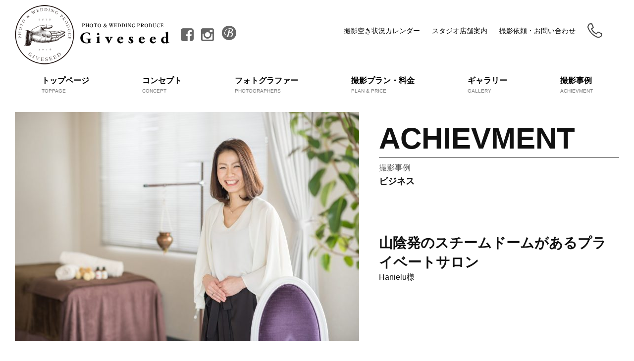

--- FILE ---
content_type: text/html; charset=UTF-8
request_url: https://www.giveseed.jp/example/3648/
body_size: 8764
content:
<!DOCTYPE html>
<html><!-- InstanceBegin template="/Templates/blog.dwt" codeOutsideHTMLIsLocked="false" -->
  <head>
		<meta name='robots' content='max-image-preview:large' />
	<style>img:is([sizes="auto" i], [sizes^="auto," i]) { contain-intrinsic-size: 3000px 1500px }</style>
	<link rel='dns-prefetch' href='//ajax.googleapis.com' />
<script type="text/javascript">
/* <![CDATA[ */
window._wpemojiSettings = {"baseUrl":"https:\/\/s.w.org\/images\/core\/emoji\/16.0.1\/72x72\/","ext":".png","svgUrl":"https:\/\/s.w.org\/images\/core\/emoji\/16.0.1\/svg\/","svgExt":".svg","source":{"concatemoji":"https:\/\/www.giveseed.jp\/wp\/wp-includes\/js\/wp-emoji-release.min.js?ver=6.8.3"}};
/*! This file is auto-generated */
!function(s,n){var o,i,e;function c(e){try{var t={supportTests:e,timestamp:(new Date).valueOf()};sessionStorage.setItem(o,JSON.stringify(t))}catch(e){}}function p(e,t,n){e.clearRect(0,0,e.canvas.width,e.canvas.height),e.fillText(t,0,0);var t=new Uint32Array(e.getImageData(0,0,e.canvas.width,e.canvas.height).data),a=(e.clearRect(0,0,e.canvas.width,e.canvas.height),e.fillText(n,0,0),new Uint32Array(e.getImageData(0,0,e.canvas.width,e.canvas.height).data));return t.every(function(e,t){return e===a[t]})}function u(e,t){e.clearRect(0,0,e.canvas.width,e.canvas.height),e.fillText(t,0,0);for(var n=e.getImageData(16,16,1,1),a=0;a<n.data.length;a++)if(0!==n.data[a])return!1;return!0}function f(e,t,n,a){switch(t){case"flag":return n(e,"\ud83c\udff3\ufe0f\u200d\u26a7\ufe0f","\ud83c\udff3\ufe0f\u200b\u26a7\ufe0f")?!1:!n(e,"\ud83c\udde8\ud83c\uddf6","\ud83c\udde8\u200b\ud83c\uddf6")&&!n(e,"\ud83c\udff4\udb40\udc67\udb40\udc62\udb40\udc65\udb40\udc6e\udb40\udc67\udb40\udc7f","\ud83c\udff4\u200b\udb40\udc67\u200b\udb40\udc62\u200b\udb40\udc65\u200b\udb40\udc6e\u200b\udb40\udc67\u200b\udb40\udc7f");case"emoji":return!a(e,"\ud83e\udedf")}return!1}function g(e,t,n,a){var r="undefined"!=typeof WorkerGlobalScope&&self instanceof WorkerGlobalScope?new OffscreenCanvas(300,150):s.createElement("canvas"),o=r.getContext("2d",{willReadFrequently:!0}),i=(o.textBaseline="top",o.font="600 32px Arial",{});return e.forEach(function(e){i[e]=t(o,e,n,a)}),i}function t(e){var t=s.createElement("script");t.src=e,t.defer=!0,s.head.appendChild(t)}"undefined"!=typeof Promise&&(o="wpEmojiSettingsSupports",i=["flag","emoji"],n.supports={everything:!0,everythingExceptFlag:!0},e=new Promise(function(e){s.addEventListener("DOMContentLoaded",e,{once:!0})}),new Promise(function(t){var n=function(){try{var e=JSON.parse(sessionStorage.getItem(o));if("object"==typeof e&&"number"==typeof e.timestamp&&(new Date).valueOf()<e.timestamp+604800&&"object"==typeof e.supportTests)return e.supportTests}catch(e){}return null}();if(!n){if("undefined"!=typeof Worker&&"undefined"!=typeof OffscreenCanvas&&"undefined"!=typeof URL&&URL.createObjectURL&&"undefined"!=typeof Blob)try{var e="postMessage("+g.toString()+"("+[JSON.stringify(i),f.toString(),p.toString(),u.toString()].join(",")+"));",a=new Blob([e],{type:"text/javascript"}),r=new Worker(URL.createObjectURL(a),{name:"wpTestEmojiSupports"});return void(r.onmessage=function(e){c(n=e.data),r.terminate(),t(n)})}catch(e){}c(n=g(i,f,p,u))}t(n)}).then(function(e){for(var t in e)n.supports[t]=e[t],n.supports.everything=n.supports.everything&&n.supports[t],"flag"!==t&&(n.supports.everythingExceptFlag=n.supports.everythingExceptFlag&&n.supports[t]);n.supports.everythingExceptFlag=n.supports.everythingExceptFlag&&!n.supports.flag,n.DOMReady=!1,n.readyCallback=function(){n.DOMReady=!0}}).then(function(){return e}).then(function(){var e;n.supports.everything||(n.readyCallback(),(e=n.source||{}).concatemoji?t(e.concatemoji):e.wpemoji&&e.twemoji&&(t(e.twemoji),t(e.wpemoji)))}))}((window,document),window._wpemojiSettings);
/* ]]> */
</script>
<style id='wp-emoji-styles-inline-css' type='text/css'>

	img.wp-smiley, img.emoji {
		display: inline !important;
		border: none !important;
		box-shadow: none !important;
		height: 1em !important;
		width: 1em !important;
		margin: 0 0.07em !important;
		vertical-align: -0.1em !important;
		background: none !important;
		padding: 0 !important;
	}
</style>
<link rel='stylesheet' id='wp-block-library-css' href='https://www.giveseed.jp/wp/wp-includes/css/dist/block-library/style.min.css?ver=6.8.3' type='text/css' media='all' />
<style id='classic-theme-styles-inline-css' type='text/css'>
/*! This file is auto-generated */
.wp-block-button__link{color:#fff;background-color:#32373c;border-radius:9999px;box-shadow:none;text-decoration:none;padding:calc(.667em + 2px) calc(1.333em + 2px);font-size:1.125em}.wp-block-file__button{background:#32373c;color:#fff;text-decoration:none}
</style>
<style id='global-styles-inline-css' type='text/css'>
:root{--wp--preset--aspect-ratio--square: 1;--wp--preset--aspect-ratio--4-3: 4/3;--wp--preset--aspect-ratio--3-4: 3/4;--wp--preset--aspect-ratio--3-2: 3/2;--wp--preset--aspect-ratio--2-3: 2/3;--wp--preset--aspect-ratio--16-9: 16/9;--wp--preset--aspect-ratio--9-16: 9/16;--wp--preset--color--black: #000000;--wp--preset--color--cyan-bluish-gray: #abb8c3;--wp--preset--color--white: #ffffff;--wp--preset--color--pale-pink: #f78da7;--wp--preset--color--vivid-red: #cf2e2e;--wp--preset--color--luminous-vivid-orange: #ff6900;--wp--preset--color--luminous-vivid-amber: #fcb900;--wp--preset--color--light-green-cyan: #7bdcb5;--wp--preset--color--vivid-green-cyan: #00d084;--wp--preset--color--pale-cyan-blue: #8ed1fc;--wp--preset--color--vivid-cyan-blue: #0693e3;--wp--preset--color--vivid-purple: #9b51e0;--wp--preset--gradient--vivid-cyan-blue-to-vivid-purple: linear-gradient(135deg,rgba(6,147,227,1) 0%,rgb(155,81,224) 100%);--wp--preset--gradient--light-green-cyan-to-vivid-green-cyan: linear-gradient(135deg,rgb(122,220,180) 0%,rgb(0,208,130) 100%);--wp--preset--gradient--luminous-vivid-amber-to-luminous-vivid-orange: linear-gradient(135deg,rgba(252,185,0,1) 0%,rgba(255,105,0,1) 100%);--wp--preset--gradient--luminous-vivid-orange-to-vivid-red: linear-gradient(135deg,rgba(255,105,0,1) 0%,rgb(207,46,46) 100%);--wp--preset--gradient--very-light-gray-to-cyan-bluish-gray: linear-gradient(135deg,rgb(238,238,238) 0%,rgb(169,184,195) 100%);--wp--preset--gradient--cool-to-warm-spectrum: linear-gradient(135deg,rgb(74,234,220) 0%,rgb(151,120,209) 20%,rgb(207,42,186) 40%,rgb(238,44,130) 60%,rgb(251,105,98) 80%,rgb(254,248,76) 100%);--wp--preset--gradient--blush-light-purple: linear-gradient(135deg,rgb(255,206,236) 0%,rgb(152,150,240) 100%);--wp--preset--gradient--blush-bordeaux: linear-gradient(135deg,rgb(254,205,165) 0%,rgb(254,45,45) 50%,rgb(107,0,62) 100%);--wp--preset--gradient--luminous-dusk: linear-gradient(135deg,rgb(255,203,112) 0%,rgb(199,81,192) 50%,rgb(65,88,208) 100%);--wp--preset--gradient--pale-ocean: linear-gradient(135deg,rgb(255,245,203) 0%,rgb(182,227,212) 50%,rgb(51,167,181) 100%);--wp--preset--gradient--electric-grass: linear-gradient(135deg,rgb(202,248,128) 0%,rgb(113,206,126) 100%);--wp--preset--gradient--midnight: linear-gradient(135deg,rgb(2,3,129) 0%,rgb(40,116,252) 100%);--wp--preset--font-size--small: 13px;--wp--preset--font-size--medium: 20px;--wp--preset--font-size--large: 36px;--wp--preset--font-size--x-large: 42px;--wp--preset--spacing--20: 0.44rem;--wp--preset--spacing--30: 0.67rem;--wp--preset--spacing--40: 1rem;--wp--preset--spacing--50: 1.5rem;--wp--preset--spacing--60: 2.25rem;--wp--preset--spacing--70: 3.38rem;--wp--preset--spacing--80: 5.06rem;--wp--preset--shadow--natural: 6px 6px 9px rgba(0, 0, 0, 0.2);--wp--preset--shadow--deep: 12px 12px 50px rgba(0, 0, 0, 0.4);--wp--preset--shadow--sharp: 6px 6px 0px rgba(0, 0, 0, 0.2);--wp--preset--shadow--outlined: 6px 6px 0px -3px rgba(255, 255, 255, 1), 6px 6px rgba(0, 0, 0, 1);--wp--preset--shadow--crisp: 6px 6px 0px rgba(0, 0, 0, 1);}:where(.is-layout-flex){gap: 0.5em;}:where(.is-layout-grid){gap: 0.5em;}body .is-layout-flex{display: flex;}.is-layout-flex{flex-wrap: wrap;align-items: center;}.is-layout-flex > :is(*, div){margin: 0;}body .is-layout-grid{display: grid;}.is-layout-grid > :is(*, div){margin: 0;}:where(.wp-block-columns.is-layout-flex){gap: 2em;}:where(.wp-block-columns.is-layout-grid){gap: 2em;}:where(.wp-block-post-template.is-layout-flex){gap: 1.25em;}:where(.wp-block-post-template.is-layout-grid){gap: 1.25em;}.has-black-color{color: var(--wp--preset--color--black) !important;}.has-cyan-bluish-gray-color{color: var(--wp--preset--color--cyan-bluish-gray) !important;}.has-white-color{color: var(--wp--preset--color--white) !important;}.has-pale-pink-color{color: var(--wp--preset--color--pale-pink) !important;}.has-vivid-red-color{color: var(--wp--preset--color--vivid-red) !important;}.has-luminous-vivid-orange-color{color: var(--wp--preset--color--luminous-vivid-orange) !important;}.has-luminous-vivid-amber-color{color: var(--wp--preset--color--luminous-vivid-amber) !important;}.has-light-green-cyan-color{color: var(--wp--preset--color--light-green-cyan) !important;}.has-vivid-green-cyan-color{color: var(--wp--preset--color--vivid-green-cyan) !important;}.has-pale-cyan-blue-color{color: var(--wp--preset--color--pale-cyan-blue) !important;}.has-vivid-cyan-blue-color{color: var(--wp--preset--color--vivid-cyan-blue) !important;}.has-vivid-purple-color{color: var(--wp--preset--color--vivid-purple) !important;}.has-black-background-color{background-color: var(--wp--preset--color--black) !important;}.has-cyan-bluish-gray-background-color{background-color: var(--wp--preset--color--cyan-bluish-gray) !important;}.has-white-background-color{background-color: var(--wp--preset--color--white) !important;}.has-pale-pink-background-color{background-color: var(--wp--preset--color--pale-pink) !important;}.has-vivid-red-background-color{background-color: var(--wp--preset--color--vivid-red) !important;}.has-luminous-vivid-orange-background-color{background-color: var(--wp--preset--color--luminous-vivid-orange) !important;}.has-luminous-vivid-amber-background-color{background-color: var(--wp--preset--color--luminous-vivid-amber) !important;}.has-light-green-cyan-background-color{background-color: var(--wp--preset--color--light-green-cyan) !important;}.has-vivid-green-cyan-background-color{background-color: var(--wp--preset--color--vivid-green-cyan) !important;}.has-pale-cyan-blue-background-color{background-color: var(--wp--preset--color--pale-cyan-blue) !important;}.has-vivid-cyan-blue-background-color{background-color: var(--wp--preset--color--vivid-cyan-blue) !important;}.has-vivid-purple-background-color{background-color: var(--wp--preset--color--vivid-purple) !important;}.has-black-border-color{border-color: var(--wp--preset--color--black) !important;}.has-cyan-bluish-gray-border-color{border-color: var(--wp--preset--color--cyan-bluish-gray) !important;}.has-white-border-color{border-color: var(--wp--preset--color--white) !important;}.has-pale-pink-border-color{border-color: var(--wp--preset--color--pale-pink) !important;}.has-vivid-red-border-color{border-color: var(--wp--preset--color--vivid-red) !important;}.has-luminous-vivid-orange-border-color{border-color: var(--wp--preset--color--luminous-vivid-orange) !important;}.has-luminous-vivid-amber-border-color{border-color: var(--wp--preset--color--luminous-vivid-amber) !important;}.has-light-green-cyan-border-color{border-color: var(--wp--preset--color--light-green-cyan) !important;}.has-vivid-green-cyan-border-color{border-color: var(--wp--preset--color--vivid-green-cyan) !important;}.has-pale-cyan-blue-border-color{border-color: var(--wp--preset--color--pale-cyan-blue) !important;}.has-vivid-cyan-blue-border-color{border-color: var(--wp--preset--color--vivid-cyan-blue) !important;}.has-vivid-purple-border-color{border-color: var(--wp--preset--color--vivid-purple) !important;}.has-vivid-cyan-blue-to-vivid-purple-gradient-background{background: var(--wp--preset--gradient--vivid-cyan-blue-to-vivid-purple) !important;}.has-light-green-cyan-to-vivid-green-cyan-gradient-background{background: var(--wp--preset--gradient--light-green-cyan-to-vivid-green-cyan) !important;}.has-luminous-vivid-amber-to-luminous-vivid-orange-gradient-background{background: var(--wp--preset--gradient--luminous-vivid-amber-to-luminous-vivid-orange) !important;}.has-luminous-vivid-orange-to-vivid-red-gradient-background{background: var(--wp--preset--gradient--luminous-vivid-orange-to-vivid-red) !important;}.has-very-light-gray-to-cyan-bluish-gray-gradient-background{background: var(--wp--preset--gradient--very-light-gray-to-cyan-bluish-gray) !important;}.has-cool-to-warm-spectrum-gradient-background{background: var(--wp--preset--gradient--cool-to-warm-spectrum) !important;}.has-blush-light-purple-gradient-background{background: var(--wp--preset--gradient--blush-light-purple) !important;}.has-blush-bordeaux-gradient-background{background: var(--wp--preset--gradient--blush-bordeaux) !important;}.has-luminous-dusk-gradient-background{background: var(--wp--preset--gradient--luminous-dusk) !important;}.has-pale-ocean-gradient-background{background: var(--wp--preset--gradient--pale-ocean) !important;}.has-electric-grass-gradient-background{background: var(--wp--preset--gradient--electric-grass) !important;}.has-midnight-gradient-background{background: var(--wp--preset--gradient--midnight) !important;}.has-small-font-size{font-size: var(--wp--preset--font-size--small) !important;}.has-medium-font-size{font-size: var(--wp--preset--font-size--medium) !important;}.has-large-font-size{font-size: var(--wp--preset--font-size--large) !important;}.has-x-large-font-size{font-size: var(--wp--preset--font-size--x-large) !important;}
:where(.wp-block-post-template.is-layout-flex){gap: 1.25em;}:where(.wp-block-post-template.is-layout-grid){gap: 1.25em;}
:where(.wp-block-columns.is-layout-flex){gap: 2em;}:where(.wp-block-columns.is-layout-grid){gap: 2em;}
:root :where(.wp-block-pullquote){font-size: 1.5em;line-height: 1.6;}
</style>
<link rel='stylesheet' id='contact-form-7-css' href='https://www.giveseed.jp/wp/wp-content/plugins/contact-form-7/includes/css/styles.css?ver=6.1.1' type='text/css' media='all' />
<link rel='stylesheet' id='cf7cf-style-css' href='https://www.giveseed.jp/wp/wp-content/plugins/cf7-conditional-fields/style.css?ver=2.6.3' type='text/css' media='all' />
<script type="text/javascript" src="https://ajax.googleapis.com/ajax/libs/jquery/2.2.4/jquery.min.js?ver=2.2.4" id="jquery-js"></script>
<link rel="https://api.w.org/" href="https://www.giveseed.jp/wp-json/" /><link rel="alternate" title="JSON" type="application/json" href="https://www.giveseed.jp/wp-json/wp/v2/example/3648" /><link rel="EditURI" type="application/rsd+xml" title="RSD" href="https://www.giveseed.jp/wp/xmlrpc.php?rsd" />
<meta name="generator" content="WordPress 6.8.3" />
<link rel="canonical" href="https://www.giveseed.jp/example/3648/" />
<link rel='shortlink' href='https://www.giveseed.jp/?p=3648' />
<link rel="alternate" title="oEmbed (JSON)" type="application/json+oembed" href="https://www.giveseed.jp/wp-json/oembed/1.0/embed?url=https%3A%2F%2Fwww.giveseed.jp%2Fexample%2F3648%2F" />
<link rel="alternate" title="oEmbed (XML)" type="text/xml+oembed" href="https://www.giveseed.jp/wp-json/oembed/1.0/embed?url=https%3A%2F%2Fwww.giveseed.jp%2Fexample%2F3648%2F&#038;format=xml" />
    <!-- Google Tag Manager-->
    <script>
      (function(w,d,s,l,i){w[l]=w[l]||[];w[l].push({'gtm.start':
      new Date().getTime(),event:'gtm.js'});var f=d.getElementsByTagName(s)[0],
      j=d.createElement(s),dl=l!='dataLayer'?'&l='+l:'';j.async=true;j.src=
      'https://www.googletagmanager.com/gtm.js?id='+i+dl;f.parentNode.insertBefore(j,f);
      })(window,document,'script','dataLayer','GTM-M9VX5SD');
    </script>
    <!-- End Google Tag Manager-->
    <meta charset="UTF-8">
    <meta http-equiv="X-UA-Compatible" content="IE=edge,chrome=1">
    <meta name="format-detection" content="telephone=no,address=no,email=no">
    <meta id="viewport" name="viewport" content="width=device-width, initial-scale=1.0, maximum-scale=1.0, user-scalable=no">
    <link rel="stylesheet" href="https://fonts.googleapis.com/css?family=Josefin+Sans:400,600,700">
    <link rel="stylesheet" type="text/css" href="//maxcdn.bootstrapcdn.com/font-awesome/4.4.0/css/font-awesome.min.css">
    <link rel="stylesheet" type="text/css" href="/css/plugin.css">
    <link rel="stylesheet" type="text/css" href="/css/layout.css?194823">
    <link rel="stylesheet" type="text/css" href="/css/page_example.css?20240724">
    <!--<script src="//ajax.googleapis.com/ajax/libs/jquery/2.1.4/jquery.min.js"></script>-->
    <script src="https://ajax.googleapis.com/ajax/libs/angularjs/1.7.4/angular.min.js"></script>
    <script src="/js/plugin.js"></script>
    <script src="/js/script.js"></script>
    <script src="/js/options.js"></script>
    <!-- InstanceBeginEditable name="doctitle" -->
    <title>山陰発のスチームドームがあるプライベートサロン（撮影事例）｜Giveseed(ギブシード)</title>
    <!-- InstanceEndEditable -->
    <!-- InstanceParam name="bodyClass" type="text" value="page_example" -->
    <!-- InstanceParam name="css" type="text" value="/css/page_example.css?20240724" -->
  </head>
  <body class="page_example" id="next">
    <!-- Google Tag Manager (noscript)-->
    <noscript>
      <iframe src="https://www.googletagmanager.com/ns.html?id=#{common.tagId}" height="0" width="0" style="display:none;visibility:hidden"></iframe>
    </noscript>
    <!-- End Google Tag Manager (noscript)-->
    <header id="header"></header>
    <main id="main">
      <!-- InstanceBeginEditable name="main" -->
                    <div class="single-intro mb18 mb6-sp">
        <div class="wrapper">
          <div class="rows">
            <div class="col-7 col-12-sp col-full-sp mb2 wow fade-left-in main-img">
              <img width="695" height="463" src="https://www.giveseed.jp/wp/wp-content/uploads/2020/07/GShph_005-scaled-1-695x463.jpg" class="attachment-single-main size-single-main wp-post-image" alt="山陰発のスチームドームがあるプライベートサロン" title="山陰発のスチームドームがあるプライベートサロン" decoding="async" fetchpriority="high" srcset="https://www.giveseed.jp/wp/wp-content/uploads/2020/07/GShph_005-scaled-1-695x463.jpg 695w, https://www.giveseed.jp/wp/wp-content/uploads/2020/07/GShph_005-scaled-1-300x200.jpg 300w, https://www.giveseed.jp/wp/wp-content/uploads/2020/07/GShph_005-scaled-1-1024x682.jpg 1024w, https://www.giveseed.jp/wp/wp-content/uploads/2020/07/GShph_005-scaled-1-768x511.jpg 768w, https://www.giveseed.jp/wp/wp-content/uploads/2020/07/GShph_005-scaled-1-1536x1022.jpg 1536w, https://www.giveseed.jp/wp/wp-content/uploads/2020/07/GShph_005-scaled-1-2048x1363.jpg 2048w, https://www.giveseed.jp/wp/wp-content/uploads/2020/07/GShph_005-scaled-1-740x493.jpg 740w, https://www.giveseed.jp/wp/wp-content/uploads/2020/07/GShph_005-scaled-1-190x126.jpg 190w, https://www.giveseed.jp/wp/wp-content/uploads/2020/07/GShph_005-scaled-1-600x400.jpg 600w" sizes="(max-width: 695px) 100vw, 695px" />            </div>
            <div class="col-5 col-12-sp wow fade-right-in" data-wow-delay="0.5s">
              <div class="single-header">
                <div class="show-pc mb18-pc mb4 mt4">
                  <div class="single-header-title">
                    <h1 class="title fz60 mb0">ACHIEVMENT</h1>
                  </div>
                  <p class="fz16 color-gray mb1">撮影事例</p>
                                  <dl class="mt-1">
                    
                    <dd class="inline-block fz18"><strong>ビジネス</strong></dd>
                  </dl>
                </div>
                <div class="single-header-phrase">
                  <dl>
                    <dt class="fz28 fz19-sp strong">山陰発のスチームドームがあるプライベートサロン</dt>
                                        <dd>
                      <span class="name inline-block mr2">Hanielu様</span><span class="address inline-block"></span>
                    </dd>
                                      </dl>
                </div>
              </div>
            </div>
          </div>
        </div>
      </div>
      <div class="single-main single-content mb10-sp wow fade-up-in" data-wow-delay="1s">
        <div class="wrapper-main">
          <div class="rows mb4-sp">
						<div class="cols col-12">
							<p>鳥取では珍しいアユールヴェーダのセラピストさんの宣材撮影。</p>
<p>米子市にサロンがあり、びわ温灸療法やスチームドームなど美容を追求するスペシャリストです。</p>
<p>オーナーの亀山さんは、ヘアメイク のお仕事もされており、ウェディング、成人式、七五三などでも</p>
<p>幅広く活躍されています。</p>
<p>自宅サロンから、この度米子市に新しくサロンを移転されたタイミングでの撮影依頼でした。</p>
<p><img decoding="async" class="alignnone size-large wp-image-1070" src="https://www.giveseed.jp/wp/wp-content/uploads/2020/07/GShph_176-scaled-1-1024x682.jpg" alt="" width="1024" height="682" /></p>
<p>女性なら一度は聞いたことあるアユールヴェーダ。</p>
<p>世界三医学の一つともされるアユールヴェーダは、人が本来持っている自然のエネルギーのバランスが、心身に影響を及ぼすと考えられて</p>
<p>いて、そのエネルギーに働きかける伝統医学です。</p>
<p>写真は、よく脳内クレンジングと言われたりもしますが、オイルを額にゆっくりと時間をかけて流す施術です。</p>
<p>私も体験した事がありますが、これ最高に頭がすっきりするんですよ〜！</p>
<p><img decoding="async" class="alignnone size-large wp-image-1079" src="https://www.giveseed.jp/wp/wp-content/uploads/2020/07/GShph_082-scaled-1-682x1024.jpg" alt="" width="682" height="1024" /></p>
<p>こちらはびわ温灸療法。ゆっくりと体内に温かさが伝わりコリや緊張をほぐしてくれます。</p>
<p><img loading="lazy" decoding="async" class="alignnone size-large wp-image-1075" src="https://www.giveseed.jp/wp/wp-content/uploads/2020/07/GShph_070-scaled-1-1024x682.jpg" alt="" width="1024" height="682" /></p>
<p>この大きな葉はびわの葉。伝えたいものがある時、その物の本来の素材や由来などもイメージでお伝えする写真を提案します。</p>
<p><img loading="lazy" decoding="async" class="alignnone size-large wp-image-1076" src="https://www.giveseed.jp/wp/wp-content/uploads/2020/07/GShph_118-scaled-1-1024x682.jpg" alt="" width="1024" height="682" /></p>
<p>そしてこれはスチームドームと言われる発汗のためのもので山陰では初の取り扱いだそうです。</p>
<p>オーナーこだわりの特注ドームには完成までのストーリーも沢山伺いました。</p>
<p><img loading="lazy" decoding="async" class="alignnone size-large wp-image-1072" src="https://www.giveseed.jp/wp/wp-content/uploads/2020/07/GShph_049-scaled-1-1024x682.jpg" alt="" width="1024" height="682" /></p>
<p><img loading="lazy" decoding="async" class="alignnone size-large wp-image-1074" src="https://www.giveseed.jp/wp/wp-content/uploads/2020/07/GShph_068-scaled-1-1024x682.jpg" alt="" width="1024" height="682" /></p>
<p><img loading="lazy" decoding="async" class="alignnone size-large wp-image-1073" src="https://www.giveseed.jp/wp/wp-content/uploads/2020/07/GShph_058-scaled-1-1024x682.jpg" alt="" width="1024" height="682" /></p>
<p>取り扱い商品もお客様に伝わりやすいよう、シンプルに撮影します。</p>
<p>商品の並べ方、ライティングなどで表現方法は変わるので、オーナー様のご希望に沿った形で撮影を行いました。</p>
<p><img loading="lazy" decoding="async" class="alignnone size-large wp-image-1077" src="https://www.giveseed.jp/wp/wp-content/uploads/2020/07/GShph_186-scaled-1-1024x682.jpg" alt="" width="1024" height="682" /></p>
<p>サロンの中心には大きなシンボルツリーが。</p>
<p>これもオーナー様が訪れたお客様に、ほっとしてもらえるような空間にしたいとこだわってオーダーしたテーブルと植物でした。</p>
<p>室内なのに、優しい木漏れ日のような光と木の放つ癒し効果で日常を忘れ、ちょっと贅沢な時間を感じられる空間でした。</p>
<p>写真は開店当初のお写真なので、あれからまた色々と素敵になっていらっしゃるようです。</p>
<p>是非一度、ご自身へのご褒美やいつも頑張ってくれる体のメンテナンスに行かれてみて下さい。</p>
<p><a href="https://www.facebook.com/shiho.kameyama">HanieluさんのFacebookページはこちら</a></p>
<p>&nbsp;</p>
						</div>
					</div>
        </div>
      </div>
            <!-- InstanceEndEditable -->
    </main>
    <div class="area-information wow fade-up-in" id="information"></div>
    <footer id="footer"></footer><script type="speculationrules">
{"prefetch":[{"source":"document","where":{"and":[{"href_matches":"\/*"},{"not":{"href_matches":["\/wp\/wp-*.php","\/wp\/wp-admin\/*","\/wp\/wp-content\/uploads\/*","\/wp\/wp-content\/*","\/wp\/wp-content\/plugins\/*","\/wp\/wp-content\/themes\/giveseed\/*","\/*\\?(.+)"]}},{"not":{"selector_matches":"a[rel~=\"nofollow\"]"}},{"not":{"selector_matches":".no-prefetch, .no-prefetch a"}}]},"eagerness":"conservative"}]}
</script>
  <script>
    document.addEventListener( 'wpcf7mailsent', function( event ) {
      location = 'https://www.giveseed.jp/example/3648/thanks/';
    }, false );
  </script><script type="text/javascript" src="https://www.giveseed.jp/wp/wp-includes/js/dist/hooks.min.js?ver=4d63a3d491d11ffd8ac6" id="wp-hooks-js"></script>
<script type="text/javascript" src="https://www.giveseed.jp/wp/wp-includes/js/dist/i18n.min.js?ver=5e580eb46a90c2b997e6" id="wp-i18n-js"></script>
<script type="text/javascript" id="wp-i18n-js-after">
/* <![CDATA[ */
wp.i18n.setLocaleData( { 'text direction\u0004ltr': [ 'ltr' ] } );
/* ]]> */
</script>
<script type="text/javascript" src="https://www.giveseed.jp/wp/wp-content/plugins/contact-form-7/includes/swv/js/index.js?ver=6.1.1" id="swv-js"></script>
<script type="text/javascript" id="contact-form-7-js-translations">
/* <![CDATA[ */
( function( domain, translations ) {
	var localeData = translations.locale_data[ domain ] || translations.locale_data.messages;
	localeData[""].domain = domain;
	wp.i18n.setLocaleData( localeData, domain );
} )( "contact-form-7", {"translation-revision-date":"2025-08-05 08:50:03+0000","generator":"GlotPress\/4.0.1","domain":"messages","locale_data":{"messages":{"":{"domain":"messages","plural-forms":"nplurals=1; plural=0;","lang":"ja_JP"},"This contact form is placed in the wrong place.":["\u3053\u306e\u30b3\u30f3\u30bf\u30af\u30c8\u30d5\u30a9\u30fc\u30e0\u306f\u9593\u9055\u3063\u305f\u4f4d\u7f6e\u306b\u7f6e\u304b\u308c\u3066\u3044\u307e\u3059\u3002"],"Error:":["\u30a8\u30e9\u30fc:"]}},"comment":{"reference":"includes\/js\/index.js"}} );
/* ]]> */
</script>
<script type="text/javascript" id="contact-form-7-js-before">
/* <![CDATA[ */
var wpcf7 = {
    "api": {
        "root": "https:\/\/www.giveseed.jp\/wp-json\/",
        "namespace": "contact-form-7\/v1"
    }
};
/* ]]> */
</script>
<script type="text/javascript" src="https://www.giveseed.jp/wp/wp-content/plugins/contact-form-7/includes/js/index.js?ver=6.1.1" id="contact-form-7-js"></script>
<script type="text/javascript" id="wpcf7cf-scripts-js-extra">
/* <![CDATA[ */
var wpcf7cf_global_settings = {"ajaxurl":"https:\/\/www.giveseed.jp\/wp\/wp-admin\/admin-ajax.php"};
/* ]]> */
</script>
<script type="text/javascript" src="https://www.giveseed.jp/wp/wp-content/plugins/cf7-conditional-fields/js/scripts.js?ver=2.6.3" id="wpcf7cf-scripts-js"></script>
  </body>
<!-- InstanceEnd --></html>

--- FILE ---
content_type: text/html
request_url: https://www.giveseed.jp/parts/header.html?_=1769284103723
body_size: 1834
content:

<div class="area-header-main">
  <div class="wrapper header-wrap">
    <div class="rows">
      <div class="col-12">
        <div class="header-main">
          <div class="header-logo"><span class="logo-header"><a href="/">
						<img src="/misc/logo_header.png" alt="PHOTO &amp; WEDDING PRODUCE Giveseed" class="no-fix-logo">
						<img src="/misc/logo_header_fix.png" alt="PHOTO &amp; WEDDING PRODUCE Giveseed" class="fix-logo"></a></span></div>
          <div class="header-social hide-sp">
            <ul class="list-social">
              <li><a href="https://www.facebook.com/Giveseed.shiawasenotanemaki/" target="_blank"><i class="fa icon-social fa-facebook-square"></i></a></li>
              <li class="has-balloon insta-balloon"><i class="fa icon-social fa-instagram"></i>
                <div class="block-balloon-social position-right social-list-pc">
                  <ul class="list-accounts">
                    <li><a href="https://www.instagram.com/japanken/" target="_blank"><span class="accounts-text">結婚式</span></a></li>
                    <!--<li><a href="https://www.instagram.com/kenichiro.otsuka/" target="_blank"><span class="accounts-text">結婚式</span></a></li>-->
                    <li><a href="https://www.instagram.com/seijin.otsuka/" target="_blank"><span class="accounts-text">成人式</span></a></li>
                    <li><a href="https://www.instagram.com/business_otsuka/" target="_blank"><span class="accounts-text">ビジネス</span></a></li>
                  </ul>
                </div>
              </li>
              <li class="has-balloon"><a href="/blog_otsuka/"><i class="fa icon-social icon-blog"><img src="/misc/icon_blog.png" alt="ブログ" width="30"/></i></a>
                <!--<div class="block-balloon-social position-right">
                  <ul class="list-accounts">
                    <li><a href="/blog_otsuka/"><span class="accounts-icon"><img src="/misc/header_ostuka.jpg" alt="Kenichiro Otsuka" width="38"/></span><span class="accounts-text">Kenichiro Otsuka</span></a></li>
                    <li><a href="/blog_ishiga/"><span class="accounts-icon"><img src="/misc/header_ishiga.jpg" alt="Mikiko Ishiga" width="38"/></span><span class="accounts-text">Mikiko Ishiga</span></a></li>
                  </ul>
                </div>-->
              </li>
            </ul>
          </div>
        </div>
        <div class="header-side">
          <div class="header-nav">
            <ul>
			<li class="hide-sp"><a href="/calendar/">撮影空き状況カレンダー</a></li>
              <li class="hide-sp"><a href="/studio/">スタジオ店舗案内</a></li>
              <li class="hide-sp"><a href="/contact/">撮影依頼・お問い合わせ</a></li>
              <li class="hide-sp has-balloon"><span class="icon-nav"><img src="/misc/icon_tel.png" alt="TEL" width="30"/></span>
                <div class="block-balloon-tel position-top">
                  <div class="header-tel"><span class="tel-num block pl2">
                      <dl class="dl-tel">
                        <dt class="strong"><span class="fz16">tel.</span><span class="fz18">0858-24-5866</span></dt>
                        <dd class="fz12">受付時間 10:00～20:00（月曜定休）</dd>
                      </dl></span></div>
                </div>
              </li>
              <li><span class="js-nav-toggle nav-toggle hide-pc"></span></li>
            </ul>
          </div>
        </div>
      </div>
    </div>
  </div>
</div>
<div class="area-global">
  <div class="area-nav-pc">
    <div class="wrapper">
      <div class="rows">
        <div class="col-12">
          <ul class="list-global">
            <li><a href="/"><span class="global-text-ja">トップページ</span><span class="global-text-en">TOPPAGE</span></a></li>
            <!--<li><a href="/news/"><span class="global-text-ja">ニュース・イベント</span><span class="global-text-en">NEWS &amp; EVENT</span></a></li>-->
            <li><a href="/concept/"><span class="global-text-ja">コンセプト</span><span class="global-text-en">CONCEPT</span></a></li>
            <li><a href="/photographer/"><span class="global-text-ja">フォトグラファー</span><span class="global-text-en">PHOTOGRAPHERS</span></a></li>
            <li><a href="/plan/"><span class="global-text-ja">撮影プラン・料金</span><span class="global-text-en">PLAN &amp; PRICE</span></a></li>
            <li><a href="/gallery/"><span class="global-text-ja">ギャラリー</span><span class="global-text-en">GALLERY</span></a></li>
            <li><a href="/example/"><span class="global-text-ja">撮影事例</span><span class="global-text-en">ACHIEVMENT</span></a></li>
          </ul>
        </div>
      </div>
    </div>
  </div>
  <div class="area-nav-sp" id="nav-global-sp">
    <div class="wrap-nav-sp">
      <div class="block-tel">
        <span class="tel button button-tel-header">
          <dl class="dl-tel">
            <dt class="strong"><span class="fz16">tel.</span><span class="fz18">0858-24-5866</span></dt>
            <dd>受付時間 10:00～20:00（月曜定休）</dd>
          </dl>
        </span>
      </div>
      <div class="block-nav">
        <ul class="list-global-primary">
          <li><a href="/"><span class="global-text-ja">トップページ</span><span class="global-text-en">TOPPAGE</span></a></li>
		      <!--<li><a href="/news/"><span class="global-text-ja">ニュース・イベント</span><span class="global-text-en">NEWS &amp; EVENT</span></a></li>-->
          <li><a href="/concept/"><span class="global-text-ja">コンセプト</span><span class="global-text-en">CONCEPT</span></a></li>
          <li><a href="/photographer/"><span class="global-text-ja">フォトグラファー</span><span class="global-text-en">PHOTOGRAPHERS</span></a></li>
          <li><a href="/plan/"><span class="global-text-ja">撮影プラン・料金</span><span class="global-text-en">PLAN &amp; PRICE</span></a></li>
          <li><a href="/gallery/"><span class="global-text-ja">ギャラリー</span><span class="global-text-en">GALLERY</span></a></li>
          <li><a href="/example/"><span class="global-text-ja">撮影事例</span><span class="global-text-en">ACHIEVMENT</span></a></li>
        </ul>
        <ul class="list-global-secondary">
			    <li><a href="/calendar/"><span class="global-text-ja">撮影空き状況カレンダー</span><span class="global-text-en">CALENDAR</span></a></li>
          <li><a href="/studio/#faq"><span class="global-text-ja">スタジオ店舗案内</span><span class="global-text-en">STUDIO</span></a></li>
          <li><a href="/contact/"><span class="global-text-ja">撮影依頼・お問い合わせ</span><span class="global-text-en">CONTACT</span></a></li>
        </ul>
        <ul class="list-social list-global-social">
          <li><a href="https://www.facebook.com/Giveseed.shiawasenotanemaki/" target="_blank"><i class="fa icon-social fa-facebook-square"></i></a></li>
          <li class="has-balloon insta-balloon"><i class="fa icon-social fa-instagram"></i>
					  <div class="block-balloon-social position-right social-list-sp">
							<ul class="list-accounts">
								<li><a href="https://www.instagram.com/japanken/" target="_blank"><span class="accounts-text">結婚式</span></a></li>
								<!--<li><a href="https://www.instagram.com/kenichiro.otsuka/" target="_blank"><span class="accounts-text">結婚式</span></a></li>-->
								<li><a href="https://www.instagram.com/seijin.otsuka/" target="_blank"><span class="accounts-text">成人式</span></a></li>
                <li><a href="https://www.instagram.com/business_otsuka/" target="_blank"><span class="accounts-text">ビジネス</span></a></li>
							</ul>
						</div>
					</li>
          <li class="has-balloon"><a href="/blog_otsuka/"><i class="fa icon-social icon-blog"><img src="/misc/icon_blog.png" alt="ブログ" width="30"/></i></a>
					  <!--<div class="block-balloon-social position-right blog-list-sp">
							<ul class="list-accounts">
								<li><a href="/blog_otsuka/"><span class="accounts-icon"><img src="/misc/header_ostuka.jpg" alt="Kenichiro Otsuka" width="38"/></span><span class="accounts-text">Kenichiro Otsuka</span></a></li>
								<li><a href="/blog_ishiga/"><span class="accounts-icon"><img src="/misc/header_ishiga.jpg" alt="Mikiko Ishiga" width="38"/></span><span class="accounts-text">Mikiko Ishiga</span></a></li>
							</ul>
						</div>-->
					</li>
        </ul>
      </div>
    </div>
  </div>
</div>
<div class="area-global-bottom">
  <ul>
    <li><a href="/studio/"><i class="icon-global-bottom"><img src="/misc/icon_shop.png" alt="店舗案内" width="26"/></i><span class="text-global-bottom">店舗案内</span></a></li>
    <li><a href="/contact/"><i class="icon-global-bottom"><img src="/misc/icon_mail.png" alt="撮影依頼/問合せ" width="26"/></i><span class="text-global-bottom">撮影依頼/問合せ</span></a></li>
    <li><a href="tel:0858245866"><i class="icon-global-bottom"><img src="/misc/icon_tel.png" alt="TEL" width="26"/></i><span class="text-global-bottom">TEL</span></a></li>
    <li><span class="icon-bars js-nav-toggle-bottom"></span></li>
  </ul>
</div>
<div id="nav-global-bottom-sp"></div>

--- FILE ---
content_type: text/html
request_url: https://www.giveseed.jp/parts/footer.html?_=1769284103724
body_size: 1318
content:


<div class="area-footer-main">
  <div class="wrapper">
    <div class="rows mb8 mb4-sp">
      <div class="col-12 tac">
        <dl class="dl-footer-logo">
          <dt class="mb3"><a href="/"><img src="/misc/footer_logo.png" class="size60-sp" alt="Giveseed" width="120"/></a></dt>
          <dd><a href="/"><img src="/misc/footer_title.png" class="size130-sp" alt="Giveseed" width="186"/></a></dd>
        </dl>
      </div>
    </div>
  </div>
  <div class="wrapper">
    <div class="rows">
      <div class="col-4 col-12-sp">
        <ul class="list-footer-global">
          <li><a href="/">トップページ</a></li>
          <!--<li><a href="/news/">ニュース・イベント</a></li>-->
          <li><a href="/concept/">コンセプト</a></li>
          <li><a href="/photographer/">フォトグラファー</a>
            <ul class="list-footer-global-secondary">
              <li><a href="/blog_otsuka/profile/">大塚　健一朗</a></li>
              <!--<li><a href="/blog_ishiga/profile/">石賀　美紀子</a></li>-->
            </ul>
          </li>
          <li><a href="/gallery/">ギャラリー</a></li>
        </ul>
      </div>
      <div class="col-4 col-12-sp">
        <ul class="list-footer-global">
          <li><a href="/plan/">撮影プラン・料金</a>
            <ul class="list-footer-global-secondary">
              <li><a href="/plan/wedding/">フォトウエディング</a></li>
              <li><a href="/plan/maedori/">ウエディングフォト・前撮り・後撮り</a></li>
              <li><a href="/plan/snap/">挙式当日スナップ写真</a></li>
              <li><a href="/plan/seijinshiki/">成人式</a></li>
              <li><a href="/plan/shichigosan/">七五三・赤ちゃん・マタニティ・子供</a></li>
              <li><a href="/news/4446/">ニューボーン</a></li>
              <li><a href="/plan/business/">商品撮影・プロフィール写真</a></li>
            </ul>
          </li>
          <li><a href="/example/">撮影事例</a></li>
        </ul>
      </div>
      <div class="col-4 col-12-sp">
        <ul class="list-footer-global mb4-sp">
          <li><a href="/calendar/">撮影空き状況カレンダー</a></li>
          <li><a href="/studio/">スタジオ店舗案内</a></li>
          <li><a href="/contact/">撮影依頼・お問い合わせ</a></li>
          <li><a href="/privacy/">プライバシーポリシー</a></li>
        </ul>
        <ul class="list-social">
          <li><a href="https://www.facebook.com/Giveseed.shiawasenotanemaki/" target="_blank"><i class="fa icon-social fa-facebook-square"></i></a></li>
          <li class="has-balloon insta-balloon"><i class="fa icon-social fa-instagram"></i>
            <div class="block-balloon-social position-right">
              <ul class="list-accounts">
                <li><a href="https://www.instagram.com/japanken/" target="_blank"><span class="accounts-text">結婚式</span></a></li>
                <!--<li><a href="https://www.instagram.com/kenichiro.otsuka/" target="_blank"><span class="accounts-text">結婚式</span></a></li>-->
                <li><a href="https://www.instagram.com/seijin.otsuka/" target="_blank"><span class="accounts-text">成人式</span></a></li>
                <li><a href="https://www.instagram.com/business_otsuka/" target="_blank"><span class="accounts-text">ビジネス</span></a></li>
                <!--<li><a href="https://www.instagram.com/giveseed_newbornphoto/" target="_blank"><span class="accounts-icon"><img src="/misc/icon_newborn.png" alt="New born"/></span><span class="accounts-text">New born</span></a></li>-->
              </ul>
            </div>
          </li>
          <li class="has-balloon"><a href="/blog_otsuka/"><i class="fa icon-social icon-blog"><img src="/misc/icon_blog_white.png" alt="ブログ" width="26"/></i></a>
            <!--<div class="block-balloon-social position-right">
              <ul class="list-accounts">
                <li><a href="/blog_otsuka/"><span class="accounts-icon"><img src="/misc/header_ostuka.jpg" alt="Kenichiro Otsuka"/></span><span class="accounts-text">Kenichiro Otsuka</span></a></li>
                <li><a href="/blog_ishiga/"><span class="accounts-icon"><img src="/misc/header_ishiga.jpg" alt="Mikiko Ishiga"/></span><span class="accounts-text">Mikiko Ishiga</span></a></li>
              </ul>
            </div>-->
          </li>
        </ul>
      </div>
    </div>
  </div>
</div>
<div class="area-copyright">
  <p><small>© Giveseed Inc.</small></p>
</div>

--- FILE ---
content_type: text/html
request_url: https://www.giveseed.jp/parts/information.html?_=1769284103725
body_size: 1029
content:
<div class="area-social">
      <div class="area-social" id="social">
        <div class="wrapper">
          <div class="rows">
            <div class="cols col-12">
              <div class="block-social">
                <ul class="list-social-buttons">
                  <li><a class="social-button-twitter" href="https://giveseed.jp/&amp;text=Giveseed"><img src="/misc/icon_twitter.png" alt="シェアする" width="20"/></a></li>
                  <li><span class="button-line-default"><a class="social-button-line" href="//line.naver.jp/R/msg/text/?Giveseed　https://giveseed.jp/" target="_blank"><img src="/misc/social_line.png" width="20" alt="LINEで送る"/></a></span></li>
                  <li><a class="button-mail-default" href="mailto:?subject=Giveseed&amp;body=https://giveseed.jp/"><img src="/misc/social_mail.gif" alt="メールで送る" width="82"/></a></li>
                </ul>
              </div>
            </div>
          </div>
        </div>
      </div>
    </div>
<div class="wrapper">
  <div class="rows">
    <div class="cols col-12">
      <hr class="line-dotted ml-2-sp mr-2-sp"/>
      <div class="information-header">
        <h2 class="title title-information">INQUIRY</h2>
        <p class="subtitle-information">撮影のご依頼・お問い合わせ</p>
      </div>
		<div class="information-panel tertiary">
			<h3 class="title title-md"><a class="button" href="/calendar/"><span class="information-icon-calendar">撮影空き状況カレンダー</span></a></h3>
        </div>
      <div class="information-main">
		
        <div class="information-panel primary">
          <div class="information-panel-header">
            <h3 class="title title-md">インターネットでのお問い合わせ</h3>
          </div>
          <div class="information-panel-content">
            <p class="lead">担当からご連絡させていただき、<br>ご希望の撮影内容などをお聞きします。</p><a class="button button-information mt4-pc" href="/contact/"><span class="information-icon-contact">お問い合わせフォーム</span></a>
          </div>
        </div>
        <div class="information-panel secondary">
          <div class="information-panel-header">
            <h3 class="title title-md">お電話でお問い合わせ</h3>
          </div>
          <div class="information-panel-content">
            <p class="lead">撮影内容などについて疑問がございましたら、<br>お気軽にお問い合わせください。</p><a class="notel button button-information mt4-pc" href="tel:0858245866"><span class="information-icon-tel">0858-24-5866</span><span class="hide-sp information-button-subtext fz14">※お電話の受付時間 10:00〜19:00（土日も対応可能）</span></a>
            <div class="fz13-sp hide-pc information-button-subtext">※お電話の受付時間 10:00〜19:00（土日も対応可能）</div>
          </div>
        </div>
      </div>
    </div>
  </div>
</div>

--- FILE ---
content_type: text/html; charset=UTF-8
request_url: https://www.giveseed.jp/top-news2/?_=1769284103726
body_size: 498
content:
 <a class="hero-photo hero-news new" href="https://www.giveseed.jp/news/4503/" >
<!--  <h3 class="title-hero-news fz16 mb2 fz20-pc">News</h3>-->
  		<div class="hero-news-img" style="background-image: url(
		  https://www.giveseed.jp/wp/wp-content/uploads/2022/10/淡い緑-シンプルな作品紹介のインスタグラム投稿-300x300.png);"></div>
    <dl class="dl-hero-news">
    <dt>
			  </dt>
    <dd class="dd-hero-news">＊終了＊　家族撮影会 開催！！</dd>
  </dl>
</a>
<a class="hero-photo hero-news new" href="https://www.giveseed.jp/news/4498/" >
<!--  <h3 class="title-hero-news fz16 mb2 fz20-pc">News</h3>-->
  		<div class="hero-news-img" style="background-image: url(
		  https://www.giveseed.jp/wp/wp-content/uploads/2022/10/7047-2-300x300.jpg);"></div>
    <dl class="dl-hero-news">
    <dt>
			  </dt>
    <dd class="dd-hero-news">2年連続！！　国際フォトコンペティションにて最優秀賞受賞！！</dd>
  </dl>
</a>
<a class="hero-photo hero-news new" href="https://www.giveseed.jp/news/4446/" >
<!--  <h3 class="title-hero-news fz16 mb2 fz20-pc">News</h3>-->
  		<div class="hero-news-img" style="background-image: url(
		  https://www.giveseed.jp/wp/wp-content/uploads/2022/08/GS-27-300x300.jpg);"></div>
    <dl class="dl-hero-news">
    <dt>
			  </dt>
    <dd class="dd-hero-news">ニューボーンフォト</dd>
  </dl>
</a>
<a class="hero-photo hero-news new" href="https://www.giveseed.jp/news/4240/" >
<!--  <h3 class="title-hero-news fz16 mb2 fz20-pc">News</h3>-->
  		<div class="hero-news-img" style="background-image: url(
		  https://www.giveseed.jp/wp/wp-content/uploads/2022/08/ピンク、緑、クリスマス、小売り、Instagram、投稿-300x300.png);"></div>
    <dl class="dl-hero-news">
    <dt>
			  </dt>
    <dd class="dd-hero-news">＊終了＊夏休み＆753キャンペーン！</dd>
  </dl>
</a>


--- FILE ---
content_type: text/html; charset=UTF-8
request_url: https://www.giveseed.jp/top-example/?_=1769284103727
body_size: 214
content:
  <a href="/example/">
 <ul class="slider-hero">
	      <li style="background-image: url('https://www.giveseed.jp/wp/wp-content/uploads/2024/12/トップページ　受賞作品-のコピー1-600x400.jpg')">
        <dl class="dl-hero-slide">
          <dt class="fz20-pc">ACHIEVMENT</dt>
          <dd>撮影事例</dd>
        </dl>
      </li>
      <li style="background-image: url('https://www.giveseed.jp/wp/wp-content/uploads/2024/12/GSkkmp_350-600x400.jpg')">
        <dl class="dl-hero-slide">
          <dt class="fz20-pc">ACHIEVMENT</dt>
          <dd>撮影事例</dd>
        </dl>
      </li>
      <li style="background-image: url('https://www.giveseed.jp/wp/wp-content/uploads/2024/12/GSnpw1_180-600x400.jpg')">
        <dl class="dl-hero-slide">
          <dt class="fz20-pc">ACHIEVMENT</dt>
          <dd>撮影事例</dd>
        </dl>
      </li>
 </ul>
</a>

--- FILE ---
content_type: text/html; charset=UTF-8
request_url: https://www.giveseed.jp/parts/insta.php?20190719&_=1769284103728
body_size: 4675
content:
			<script>
			jQuery(document).ready(function(){
			  $('.block-id-content .content-instagram').hide();
			  $('.block-id-content .content-instagram').eq(0).show();
			  $('.tab-instagram').eq(0).addClass('active');
			  $('.tab-instagram').on('click', function() {
				var index;
				index = $('.tab-instagram').index(this);
				$('.tab-instagram').removeClass('active');
				$(this).addClass('active');
				$('.block-id-content .content-instagram').hide();
				$('.block-id-content .content-instagram').eq(index).show();
			  });
			});
			</script> 

          <div class="parts-instagram rows">
            <div class="col-12">
              <div class="block-ig-tab">
                <ul class="list-tab">
                  <li><span class="tab-instagram active">結婚式</span></li>
                  <li><span class="tab-instagram">成人式</span></li>
                  <li><span class="tab-instagram">ビジネス</span></li>
                </ul>
              </div>
              <div class="block-id-content">
                <div class="content-instagram giveseed_photo">
                  <ul class="list-ig-content">
					  
									 <br />
<b>Warning</b>:  Attempt to read property "media" on null in <b>/home/xgiveseed/giveseed.jp/public_html/parts/insta.php</b> on line <b>93</b><br />
<br />
<b>Warning</b>:  Attempt to read property "data" on null in <b>/home/xgiveseed/giveseed.jp/public_html/parts/insta.php</b> on line <b>93</b><br />
									</ul>
                  <div class="content-ig-footer tac mt3 mt6-pc mb4"><a class="button-more-ig" href="https://www.instagram.com/givetpp/" target="_blank">VIEW MORE</a></div>
                </div>
                <div class="content-instagram giveseed_seijin">
                  <ul class="list-ig-content">
									 					  					 					  					 <li><a href="https://www.instagram.com/reel/DSXmg5ij4Pz/" class="ig-block" target="_blank" style="background-image: url('https://scontent-itm1-1.cdninstagram.com/v/t51.71878-15/602823935_1411723607004580_9143565303407398910_n.jpg?stp=dst-jpg_e35_tt6&_nc_cat=102&ccb=7-5&_nc_sid=18de74&efg=eyJlZmdfdGFnIjoiQ0xJUFMuYmVzdF9pbWFnZV91cmxnZW4uQzMifQ%3D%3D&_nc_ohc=My9ffLEn8pcQ7kNvwF2D3l2&_nc_oc=Adm0dZlfyPIUJb5zxO4-Mtay2IEjhDbcmI5yBot4UMZoi6E_QIXLzNk-NRqyxOm4yyQ&_nc_zt=23&_nc_ht=scontent-itm1-1.cdninstagram.com&edm=AL-3X8kEAAAA&_nc_gid=ywvVBcSL7m6uzYGAcU7iwQ&oh=00_Afof7P-wXRyF90nmSdpwfb-4QUam_JkcniLcFndHKEAgwg&oe=697AE91C')"></a></li>
										 					  					 					  					 <li><a href="https://www.instagram.com/reel/DSOQXHukmoY/" class="ig-block" target="_blank" style="background-image: url('https://scontent-itm1-1.cdninstagram.com/v/t51.71878-15/600157834_1206337897656682_8237655881097885694_n.jpg?stp=dst-jpg_e35_tt6&_nc_cat=103&ccb=7-5&_nc_sid=18de74&efg=eyJlZmdfdGFnIjoiQ0xJUFMuYmVzdF9pbWFnZV91cmxnZW4uQzMifQ%3D%3D&_nc_ohc=uh6eZFcso4IQ7kNvwFnyxVW&_nc_oc=Adl9GVFWaFYLDLd983BJoJGGuauZ8oBBiIG2G5VsXQGLgwcDRne2jsk4HUfQMWY6vzQ&_nc_zt=23&_nc_ht=scontent-itm1-1.cdninstagram.com&edm=AL-3X8kEAAAA&_nc_gid=ywvVBcSL7m6uzYGAcU7iwQ&oh=00_AfqgL5FpJmVSP7wUt9jj1mlffv-5xeSsMCDxBRdp17wTKA&oe=697AD8A8')"></a></li>
										 					  					 					  					 <li><a href="https://www.instagram.com/reel/DSMeqxUD1iD/" class="ig-block" target="_blank" style="background-image: url('https://scontent-itm1-1.cdninstagram.com/v/t51.71878-15/598326578_1412125020334695_6009778316882799928_n.jpg?stp=dst-jpg_e35_tt6&_nc_cat=103&ccb=7-5&_nc_sid=18de74&efg=eyJlZmdfdGFnIjoiQ0xJUFMuYmVzdF9pbWFnZV91cmxnZW4uQzMifQ%3D%3D&_nc_ohc=5iC5FzXEh6IQ7kNvwHHp4Sv&_nc_oc=AdmQfH7YGKRTdgqWgF1Z83Zr768UUvGiys5hV-ge6n6Bpg6y959-IbHqRCkBYNlBYEQ&_nc_zt=23&_nc_ht=scontent-itm1-1.cdninstagram.com&edm=AL-3X8kEAAAA&_nc_gid=ywvVBcSL7m6uzYGAcU7iwQ&oh=00_AfoXmU1O725Pni5-3iRaD8nJIdm4dMxheHa-mCGilu_Jvg&oe=697AF623')"></a></li>
										 					  					 					  					 <li><a href="https://www.instagram.com/reel/DSHDzcwj0Pe/" class="ig-block" target="_blank" style="background-image: url('https://scontent-itm1-1.cdninstagram.com/v/t51.71878-15/591159973_1642210440083116_2928904035419545861_n.jpg?stp=dst-jpg_e35_tt6&_nc_cat=109&ccb=7-5&_nc_sid=18de74&efg=eyJlZmdfdGFnIjoiQ0xJUFMuYmVzdF9pbWFnZV91cmxnZW4uQzMifQ%3D%3D&_nc_ohc=HJXzimOrt64Q7kNvwEDhTcv&_nc_oc=Adkc4AkeBcsACN01vD2cVDOJ4uUY0wG69Bv7oSkF2Q6_TYB1g-hse3OnYeV4OnX1HwA&_nc_zt=23&_nc_ht=scontent-itm1-1.cdninstagram.com&edm=AL-3X8kEAAAA&_nc_gid=ywvVBcSL7m6uzYGAcU7iwQ&oh=00_AfpiYCG_vzLk9x1sp0dvhr0cPI8B2_ErcQrFBIaMlHEU2Q&oe=697AF660')"></a></li>
										 					  					 					  					 <li><a href="https://www.instagram.com/p/C-SwpeVvaCZ/" class="ig-block" target="_blank" style="background-image: url('https://scontent-itm1-1.cdninstagram.com/v/t51.29350-15/454031971_1211550703372716_3755990201267148290_n.jpg?stp=dst-jpg_e35_tt6&_nc_cat=105&ccb=7-5&_nc_sid=18de74&efg=eyJlZmdfdGFnIjoiQ0FST1VTRUxfSVRFTS5iZXN0X2ltYWdlX3VybGdlbi5DMyJ9&_nc_ohc=SmuB4GBXcYkQ7kNvwGfluKy&_nc_oc=Adlqb8PnnGPvrtMUkg5q7MXfqZ9QAvTGfEEl_0RMEO0Ddh2L1IC5B6TKrHpfmjyCc8w&_nc_zt=23&_nc_ht=scontent-itm1-1.cdninstagram.com&edm=AL-3X8kEAAAA&_nc_gid=ywvVBcSL7m6uzYGAcU7iwQ&oh=00_AfrpmWKB75U_XcX2nNvclwGe-qXJ57u6mp1x7UHVLtGBeQ&oe=697AFDC3')"></a></li>
										 					  					 					  					 <li><a href="https://www.instagram.com/p/C-SwhwbvnIR/" class="ig-block" target="_blank" style="background-image: url('https://scontent-itm1-1.cdninstagram.com/v/t51.29350-15/454052761_1014500436832292_136630187579491909_n.jpg?stp=dst-jpg_e35_tt6&_nc_cat=105&ccb=7-5&_nc_sid=18de74&efg=eyJlZmdfdGFnIjoiQ0FST1VTRUxfSVRFTS5iZXN0X2ltYWdlX3VybGdlbi5DMyJ9&_nc_ohc=TafjFisKF5gQ7kNvwH1U1Sc&_nc_oc=AdlfTgOT1vsAs0mEbE3iKPLZtjskCAVvLPgNHIw9kWhT0N3zfN_KA3BGOHPayCbV9xo&_nc_zt=23&_nc_ht=scontent-itm1-1.cdninstagram.com&edm=AL-3X8kEAAAA&_nc_gid=ywvVBcSL7m6uzYGAcU7iwQ&oh=00_AfozTAucCP8JajjwRwTeEVzI2zpV-mcgjKUu6Y4XaEnPGA&oe=697ADFCA')"></a></li>
										 					  					 					  					 <li><a href="https://www.instagram.com/p/C-SwTpYPB8x/" class="ig-block" target="_blank" style="background-image: url('https://scontent-itm1-1.cdninstagram.com/v/t51.29350-15/454176400_836021471997423_5938868765967349375_n.jpg?stp=dst-jpg_e35_tt6&_nc_cat=108&ccb=7-5&_nc_sid=18de74&efg=eyJlZmdfdGFnIjoiQ0FST1VTRUxfSVRFTS5iZXN0X2ltYWdlX3VybGdlbi5DMyJ9&_nc_ohc=eg6wEgP-xcoQ7kNvwHWo6Vm&_nc_oc=Adk01GaSymCo308CdI_Rq2y6kZbtdMB8Qj0ectjBYKF-WyNq7WeKg96_mPjoA9an3gM&_nc_zt=23&_nc_ht=scontent-itm1-1.cdninstagram.com&edm=AL-3X8kEAAAA&_nc_gid=ywvVBcSL7m6uzYGAcU7iwQ&oh=00_Afou6TKM8J4JgdEd5tty5n-YB8FXe7j7DXQPf9jbKkQGmw&oe=697AF855')"></a></li>
										 					  					 					  					 <li><a href="https://www.instagram.com/p/C-SwHxZPpDU/" class="ig-block" target="_blank" style="background-image: url('https://scontent-itm1-1.cdninstagram.com/v/t51.29350-15/454097050_1665014977673912_3688982025493207030_n.jpg?stp=dst-jpg_e35_tt6&_nc_cat=100&ccb=7-5&_nc_sid=18de74&efg=eyJlZmdfdGFnIjoiQ0FST1VTRUxfSVRFTS5iZXN0X2ltYWdlX3VybGdlbi5DMyJ9&_nc_ohc=sXuvccizYxUQ7kNvwEwcfQ4&_nc_oc=AdmBWx9qiPDfKENsBxDR61kgJRoFZmrUXK3RPcjgz6Pc1d6a4PXLV1SkHSG5h07ioqk&_nc_zt=23&_nc_ht=scontent-itm1-1.cdninstagram.com&edm=AL-3X8kEAAAA&_nc_gid=ywvVBcSL7m6uzYGAcU7iwQ&oh=00_AfopWoFJ6kkITBSOQwoW9hOBKjw4hYpyiD5EwHmiRFghiQ&oe=697AFD5D')"></a></li>
										 					  					 					  					 <li><a href="https://www.instagram.com/p/C-Sv4UJPx6M/" class="ig-block" target="_blank" style="background-image: url('https://scontent-itm1-1.cdninstagram.com/v/t51.29350-15/454170859_1011417733610342_7011277475608238183_n.jpg?stp=dst-jpg_e35_tt6&_nc_cat=104&ccb=7-5&_nc_sid=18de74&efg=eyJlZmdfdGFnIjoiQ0FST1VTRUxfSVRFTS5iZXN0X2ltYWdlX3VybGdlbi5DMyJ9&_nc_ohc=u_KwAoQ1gwIQ7kNvwFDDeVJ&_nc_oc=AdnFtD3epRj6AcrwVqYQhpPlhUAD_L8Qs3vzHgHzb8qwGUMdzVld3npwEtK-yaLRc9I&_nc_zt=23&_nc_ht=scontent-itm1-1.cdninstagram.com&edm=AL-3X8kEAAAA&_nc_gid=ywvVBcSL7m6uzYGAcU7iwQ&oh=00_Afr4JOzXnQwR6oQlITBvnsoV_OLO6L1-BTzy-cmBrzYuaA&oe=697AFB84')"></a></li>
										 					  					 					  					 <li><a href="https://www.instagram.com/p/C-PobLJvJEA/" class="ig-block" target="_blank" style="background-image: url('https://scontent-itm1-1.cdninstagram.com/v/t51.29350-15/454144490_487499787207081_7911827637748857886_n.jpg?stp=dst-jpg_e35_tt6&_nc_cat=101&ccb=7-5&_nc_sid=18de74&efg=eyJlZmdfdGFnIjoiQ0FST1VTRUxfSVRFTS5iZXN0X2ltYWdlX3VybGdlbi5DMyJ9&_nc_ohc=097HFbxd160Q7kNvwE1JNJ9&_nc_oc=Adk9-mg5p0JEOdlWFZvUBuZvzzoYoFFy6Ou5jbtTcmidImeTmZWsHJ3KsqBbOMhJd74&_nc_zt=23&_nc_ht=scontent-itm1-1.cdninstagram.com&edm=AL-3X8kEAAAA&_nc_gid=ywvVBcSL7m6uzYGAcU7iwQ&oh=00_Afo7PM7W0yuR3WumgQWUXmC9bNzZ4srGN6r3wO_RytpBTQ&oe=697AF3A4')"></a></li>
										 					  					 					  					 <li><a href="https://www.instagram.com/p/C-PoQ3nvZ6Y/" class="ig-block" target="_blank" style="background-image: url('https://scontent-itm1-1.cdninstagram.com/v/t51.29350-15/453953087_1040150371022039_457147848862137811_n.jpg?stp=dst-jpg_e35_tt6&_nc_cat=104&ccb=7-5&_nc_sid=18de74&efg=eyJlZmdfdGFnIjoiQ0FST1VTRUxfSVRFTS5iZXN0X2ltYWdlX3VybGdlbi5DMyJ9&_nc_ohc=mlJ0maLmrAwQ7kNvwEIGl24&_nc_oc=AdnNm0mBzeoza9-6pIAJ1qjT-gQJg81GDL5Bvo71yP0-UT6jagikLfsNdH3AuHyAU50&_nc_zt=23&_nc_ht=scontent-itm1-1.cdninstagram.com&edm=AL-3X8kEAAAA&_nc_gid=ywvVBcSL7m6uzYGAcU7iwQ&oh=00_AfqhMjJKSohWpnTkp-lQOQGF4-5X4zo32M-PW27x6xOecA&oe=697AE860')"></a></li>
										 					  					 					  					 <li><a href="https://www.instagram.com/p/C-PoKw-PYmZ/" class="ig-block" target="_blank" style="background-image: url('https://scontent-itm1-1.cdninstagram.com/v/t51.29350-15/454087792_496376722975325_404418795292541160_n.jpg?stp=dst-jpg_e35_tt6&_nc_cat=100&ccb=7-5&_nc_sid=18de74&efg=eyJlZmdfdGFnIjoiQ0FST1VTRUxfSVRFTS5iZXN0X2ltYWdlX3VybGdlbi5DMyJ9&_nc_ohc=NOgiD3rHheMQ7kNvwHEmKdM&_nc_oc=AdkK_NMNY1jEsMH3G7Sv0CbBWhEWs9xw-1OmqU_F59jKEi7_3zQXzZ6WslCZ8AsvS2k&_nc_zt=23&_nc_ht=scontent-itm1-1.cdninstagram.com&edm=AL-3X8kEAAAA&_nc_gid=ywvVBcSL7m6uzYGAcU7iwQ&oh=00_AfpOi4lkHAkfbY9N5RA9W74A9cWmtUVcQ_jR4-KU1dIBbw&oe=697B06FF')"></a></li>
										 									</ul>
                  <div class="content-ig-footer tac mt3 mt6-pc mb4"><a class="button-more-ig" href="https://www.instagram.com/seijin.tpp/" target="_blank">VIEW MORE</a></div>
                </div>
                <div class="content-instagram giveseed_business">
                  <ul class="list-ig-content">
									 					  					 					  					 <li><a href="https://www.instagram.com/p/C-LKUeZPP3d/" class="ig-block" target="_blank" style="background-image: url('https://scontent-itm1-1.cdninstagram.com/v/t51.29350-15/453936967_1637641587076586_610473749441882051_n.jpg?stp=dst-jpg_e35_tt6&_nc_cat=105&ccb=7-5&_nc_sid=18de74&efg=eyJlZmdfdGFnIjoiQ0FST1VTRUxfSVRFTS5iZXN0X2ltYWdlX3VybGdlbi5DMyJ9&_nc_ohc=oHzlqdWHcp4Q7kNvwG19_wW&_nc_oc=AdkNjMkCyEP5SCV5vB2BUzGVpba3xw8bcH1ZUck4zpowVvwMv7_af412T61ufRMHQqs&_nc_zt=23&_nc_ht=scontent-itm1-1.cdninstagram.com&edm=AL-3X8kEAAAA&_nc_gid=P-JA_vCsDFTKZOnKUD12Xw&oh=00_Afqc7XzQk0_QTVZgI8GPau0AF10XRzvBd6B4U7E8v6-4Eg&oe=697AFEDD')"></a></li>
										 					  					 					  					 <li><a href="https://www.instagram.com/p/C-Im1YBPuwq/" class="ig-block" target="_blank" style="background-image: url('https://scontent-itm1-1.cdninstagram.com/v/t51.29350-15/453743678_8101700439897448_4382077889395868524_n.jpg?stp=dst-jpg_e35_tt6&_nc_cat=106&ccb=7-5&_nc_sid=18de74&efg=eyJlZmdfdGFnIjoiQ0FST1VTRUxfSVRFTS5iZXN0X2ltYWdlX3VybGdlbi5DMyJ9&_nc_ohc=F6sO7bN7GaAQ7kNvwGM3D5r&_nc_oc=Adl1_rhBpNByW8WOVC-lE3kL4rshbNAPYTCLB22ICmYAGnEjCjQq0ZsEK1dy8d1iuhs&_nc_zt=23&_nc_ht=scontent-itm1-1.cdninstagram.com&edm=AL-3X8kEAAAA&_nc_gid=P-JA_vCsDFTKZOnKUD12Xw&oh=00_Afo-r4TW9PG2Psgqa26fNmn1GjXh61lf2A26_xmExWWGpg&oe=697AF7A7')"></a></li>
										 					  					 					  					 <li><a href="https://www.instagram.com/p/C-ImjmnvjkB/" class="ig-block" target="_blank" style="background-image: url('https://scontent-itm1-1.cdninstagram.com/v/t51.29350-15/453839317_843212831105003_2775249111813160167_n.jpg?stp=dst-jpg_e35_tt6&_nc_cat=107&ccb=7-5&_nc_sid=18de74&efg=eyJlZmdfdGFnIjoiQ0FST1VTRUxfSVRFTS5iZXN0X2ltYWdlX3VybGdlbi5DMyJ9&_nc_ohc=5iuhsunK7DkQ7kNvwHXVxOG&_nc_oc=Adk6YIzl1y_PWC6_FpGtf_Esn9lRIN2cDIafl3frjLGhYjyEBmTKjq8YmDdHaiiBRbs&_nc_zt=23&_nc_ht=scontent-itm1-1.cdninstagram.com&edm=AL-3X8kEAAAA&_nc_gid=P-JA_vCsDFTKZOnKUD12Xw&oh=00_Afqpc6Vrtm5L9QSatTU2jUwcS-_B1ZIdFMXAhDIi-C2z4g&oe=697ADCD1')"></a></li>
										 					  					 					  					 <li><a href="https://www.instagram.com/p/C-IdddtPAmW/" class="ig-block" target="_blank" style="background-image: url('https://scontent-itm1-1.cdninstagram.com/v/t51.29350-15/453718759_1218295845848579_6279220651678522719_n.jpg?stp=dst-jpg_e35_tt6&_nc_cat=110&ccb=7-5&_nc_sid=18de74&efg=eyJlZmdfdGFnIjoiQ0FST1VTRUxfSVRFTS5iZXN0X2ltYWdlX3VybGdlbi5DMyJ9&_nc_ohc=IHaGTjcd5swQ7kNvwHYlJL7&_nc_oc=AdnllxvSe2fsikTv5vKhWrKR8r0tgxUGBjyr-NTGiI6TF5fzZsaq9CAd1ay6BbpInDA&_nc_zt=23&_nc_ht=scontent-itm1-1.cdninstagram.com&edm=AL-3X8kEAAAA&_nc_gid=P-JA_vCsDFTKZOnKUD12Xw&oh=00_AfpCMQDQ3bDVnogmUchC3sHRVN_lGqO1jPCUhf_oaZ1rdg&oe=697AFCE0')"></a></li>
										 					  					 					  					 <li><a href="https://www.instagram.com/p/C-IdB2wvtJE/" class="ig-block" target="_blank" style="background-image: url('https://scontent-itm1-1.cdninstagram.com/v/t51.29350-15/453653960_1022651189258361_5445182521068182974_n.jpg?stp=dst-jpg_e35_tt6&_nc_cat=108&ccb=7-5&_nc_sid=18de74&efg=eyJlZmdfdGFnIjoiQ0FST1VTRUxfSVRFTS5iZXN0X2ltYWdlX3VybGdlbi5DMyJ9&_nc_ohc=sIqMzKToopcQ7kNvwFpSImu&_nc_oc=AdmEIrLsv_vdK-FbkuLEaJ72aPF60FXRL2Z_qie6MiMkQBTkXmUvmpFP5hmn7oqJlK0&_nc_zt=23&_nc_ht=scontent-itm1-1.cdninstagram.com&edm=AL-3X8kEAAAA&_nc_gid=P-JA_vCsDFTKZOnKUD12Xw&oh=00_Afqiw8PRfA1Nx30CzvZ6fucLdYqK_U5rpm8G0apSJZd_TQ&oe=697ADE20')"></a></li>
										 					  					 					  					 <li><a href="https://www.instagram.com/p/C-IcJg7vdCs/" class="ig-block" target="_blank" style="background-image: url('https://scontent-itm1-1.cdninstagram.com/v/t51.29350-15/453777101_1702134353865313_7659059870019269811_n.jpg?stp=dst-jpg_e35_tt6&_nc_cat=100&ccb=7-5&_nc_sid=18de74&efg=eyJlZmdfdGFnIjoiQ0FST1VTRUxfSVRFTS5iZXN0X2ltYWdlX3VybGdlbi5DMyJ9&_nc_ohc=u8ywVlMxQcgQ7kNvwEitbtX&_nc_oc=AdmXO6GSdszbCjDeQmNXl7xTQi6ggoFm3zepjOkQD7KFOGPyDYtzbcrzC0xNiJUOd9o&_nc_zt=23&_nc_ht=scontent-itm1-1.cdninstagram.com&edm=AL-3X8kEAAAA&_nc_gid=P-JA_vCsDFTKZOnKUD12Xw&oh=00_AfrW1NnQ5zl7fK-FVLLE-WcfxdKmIua4d7NbrHLXuRkP2w&oe=697AE286')"></a></li>
										 					  					 					  					 <li><a href="https://www.instagram.com/p/C-Ibsl7PSod/" class="ig-block" target="_blank" style="background-image: url('https://scontent-itm1-1.cdninstagram.com/v/t51.29350-15/453989575_1473586859998341_6770201690050380067_n.jpg?stp=dst-jpg_e35_tt6&_nc_cat=106&ccb=7-5&_nc_sid=18de74&efg=eyJlZmdfdGFnIjoiQ0FST1VTRUxfSVRFTS5iZXN0X2ltYWdlX3VybGdlbi5DMyJ9&_nc_ohc=e78ylL2xRMIQ7kNvwGnMNRw&_nc_oc=AdlsSRJShECPRKexqbFbK-sKz6NTaOLv-SoEIQoXwN6GBD3daOmtIcnkmVls1E9Rl4g&_nc_zt=23&_nc_ht=scontent-itm1-1.cdninstagram.com&edm=AL-3X8kEAAAA&_nc_gid=P-JA_vCsDFTKZOnKUD12Xw&oh=00_AfqfsAldHQD8gnyoZp3bG5pwqHGWY8UGIa5ZnLfZ8LPLOg&oe=697AE896')"></a></li>
										 					  					 					  					 <li><a href="https://www.instagram.com/p/C-IbiGqvads/" class="ig-block" target="_blank" style="background-image: url('https://scontent-itm1-1.cdninstagram.com/v/t51.29350-15/453852686_360690873585890_1003149840593678537_n.jpg?stp=dst-jpg_e35_tt6&_nc_cat=109&ccb=7-5&_nc_sid=18de74&efg=eyJlZmdfdGFnIjoiQ0FST1VTRUxfSVRFTS5iZXN0X2ltYWdlX3VybGdlbi5DMyJ9&_nc_ohc=Lf2Cp--YHb8Q7kNvwHglxs8&_nc_oc=AdnbDQqs75OQtC3-O3dWW4koL-28K2tqvCP8gOljIQ1znZisYm7RQE5FYCNpnjh6WZs&_nc_zt=23&_nc_ht=scontent-itm1-1.cdninstagram.com&edm=AL-3X8kEAAAA&_nc_gid=P-JA_vCsDFTKZOnKUD12Xw&oh=00_AfpzD0_Jqsxscb63XXv5-Si_urGtf4_a-2d42NdaWxxr1w&oe=697AE0EC')"></a></li>
										 					  					 					  					 <li><a href="https://www.instagram.com/p/C-IbTLzvj2P/" class="ig-block" target="_blank" style="background-image: url('https://scontent-itm1-1.cdninstagram.com/v/t51.29350-15/453621856_850715126575882_3195433794383833802_n.jpg?stp=dst-jpg_e35_tt6&_nc_cat=101&ccb=7-5&_nc_sid=18de74&efg=eyJlZmdfdGFnIjoiQ0FST1VTRUxfSVRFTS5iZXN0X2ltYWdlX3VybGdlbi5DMyJ9&_nc_ohc=sMlGy1t9nHkQ7kNvwFh4ZFE&_nc_oc=AdmrGdEwMq8Qr1bGblWARZ04CgcSOnnP0g0r6062A9QhAvQgTcLntA1_W4HWv6d-ZnA&_nc_zt=23&_nc_ht=scontent-itm1-1.cdninstagram.com&edm=AL-3X8kEAAAA&_nc_gid=P-JA_vCsDFTKZOnKUD12Xw&oh=00_AfrMoiBbj7IGSUGdZz3CoAXrycUc78QFbM9y8Pu6vSBSCA&oe=697B0575')"></a></li>
										 					  					 					  					 <li><a href="https://www.instagram.com/p/C-IbB87PXDR/" class="ig-block" target="_blank" style="background-image: url('https://scontent-itm1-1.cdninstagram.com/v/t51.29350-15/453732863_1051186199947676_2040175442187961535_n.jpg?stp=dst-jpg_e35_tt6&_nc_cat=107&ccb=7-5&_nc_sid=18de74&efg=eyJlZmdfdGFnIjoiQ0FST1VTRUxfSVRFTS5iZXN0X2ltYWdlX3VybGdlbi5DMyJ9&_nc_ohc=QeGLfDeK3hEQ7kNvwEqHvpD&_nc_oc=Admzb8WOMXb01VLYN677UBXQ7WcfqEPzd6g6O6CANusCbcT3z1qHLdrLPodvWwdFh3o&_nc_zt=23&_nc_ht=scontent-itm1-1.cdninstagram.com&edm=AL-3X8kEAAAA&_nc_gid=P-JA_vCsDFTKZOnKUD12Xw&oh=00_Afqh6wgcrdMY2hapsBmK_97AOfuqS6UAiVy7mUirwUIi_w&oe=697ADDC3')"></a></li>
										 					  					 					  					 <li><a href="https://www.instagram.com/p/C-IakDwPP90/" class="ig-block" target="_blank" style="background-image: url('https://scontent-itm1-1.cdninstagram.com/v/t51.29350-15/453709224_395303263140978_788484001784637485_n.jpg?stp=dst-jpg_e35_tt6&_nc_cat=105&ccb=7-5&_nc_sid=18de74&efg=eyJlZmdfdGFnIjoiQ0FST1VTRUxfSVRFTS5iZXN0X2ltYWdlX3VybGdlbi5DMyJ9&_nc_ohc=-IpZe0iHQlUQ7kNvwHIBfp2&_nc_oc=AdkFE3RhF4fpQ2Xbx_TZ1tUGDymzZwq-V4VWKwTf6nYk99sgZtcjjrGM-thZXxdFm-8&_nc_zt=23&_nc_ht=scontent-itm1-1.cdninstagram.com&edm=AL-3X8kEAAAA&_nc_gid=P-JA_vCsDFTKZOnKUD12Xw&oh=00_AfogGQcDDk_HsbyyTGSipTrJ1cMxZnYbMFG7o04-M-OBxw&oe=697B098E')"></a></li>
										 					  					 					  					 <li><a href="https://www.instagram.com/p/C-IQhgOPv3_/" class="ig-block" target="_blank" style="background-image: url('https://scontent-itm1-1.cdninstagram.com/v/t51.29350-15/453647752_839988641433473_8954216227048207811_n.jpg?stp=dst-jpg_e35_tt6&_nc_cat=105&ccb=7-5&_nc_sid=18de74&efg=eyJlZmdfdGFnIjoiQ0FST1VTRUxfSVRFTS5iZXN0X2ltYWdlX3VybGdlbi5DMyJ9&_nc_ohc=p36WjkP7S-MQ7kNvwE4ihol&_nc_oc=AdnnXeAIDdGsNKl-lLP6x5TOETwTaFmOTjXR6pCVh114X1la_1s2ala8ElKwylGV0B0&_nc_zt=23&_nc_ht=scontent-itm1-1.cdninstagram.com&edm=AL-3X8kEAAAA&_nc_gid=P-JA_vCsDFTKZOnKUD12Xw&oh=00_AfqaIrbPjqX7iASdpaiOVX8VwIAv2ew_prwQuyEcYuBdgA&oe=697ADE75')"></a></li>
										 									</ul>
                  <div class="content-ig-footer tac mt3 mt6-pc mb4"><a class="button-more-ig" href="https://www.instagram.com/business_tpp/" target="_blank">VIEW MORE</a></div>
                </div>
              </div>
            </div>
          </div>


--- FILE ---
content_type: text/html; charset=UTF-8
request_url: https://www.giveseed.jp/parts/gallery-insta.php?20240819&_=1769284103729
body_size: 4500
content:
			<script>
			jQuery(document).ready(function(){
			  $('.block-id-content .content-instagram').hide();
			  $('.block-id-content .content-instagram').eq(0).show();
			  $('.tab-instagram').eq(0).addClass('active');
			  $('.tab-instagram').on('click', function() {
				var index;
				index = $('.tab-instagram').index(this);
				$('.tab-instagram').removeClass('active');
				$(this).addClass('active');
				$('.block-id-content .content-instagram').hide();
				$('.block-id-content .content-instagram').eq(index).show();
			  });
			});
			</script>              
			<div class="block-ig-tab">
                <ul class="list-tab">
                  <li><span class="tab-instagram active">結婚式</span></li>
                  <li><span class="tab-instagram">成人式</span></li>
                  <li><span class="tab-instagram">ビジネス</span></li>
                </ul>
              </div>
              <div class="block-id-content new">
                <div class="content-instagram">
                  <ul class="list-ig-content" id="feed-giveseed">
									  									</ul>
                  <div class="content-ig-footer tac mt3 mt6-pc mb4"><a class="button-more-ig" href="https://www.instagram.com/japanken/" target="_blank">VIEW MORE</a></div>
                </div>
                <div class="content-instagram">
                  <ul class="list-ig-content" id="feed-seijin">
									  					  					 <li><a href="https://www.instagram.com/reel/DSXmg5ij4Pz/" class="ig-block" target="_blank" style="background-image: url('https://scontent-itm1-1.cdninstagram.com/v/t51.71878-15/602823935_1411723607004580_9143565303407398910_n.jpg?stp=dst-jpg_e35_tt6&_nc_cat=102&ccb=7-5&_nc_sid=18de74&efg=eyJlZmdfdGFnIjoiQ0xJUFMuYmVzdF9pbWFnZV91cmxnZW4uQzMifQ%3D%3D&_nc_ohc=My9ffLEn8pcQ7kNvwF2D3l2&_nc_oc=Adm0dZlfyPIUJb5zxO4-Mtay2IEjhDbcmI5yBot4UMZoi6E_QIXLzNk-NRqyxOm4yyQ&_nc_zt=23&_nc_ht=scontent-itm1-1.cdninstagram.com&edm=AM6HXa8EAAAA&_nc_gid=4jUczaEEkf2O-Sfq23wkug&oh=00_AfqGInJcL59LblhUch0QmGYz_p9acCIE5ws3zE7h5DiUPQ&oe=697AE91C')"></a></li>
										 					  					 <li><a href="https://www.instagram.com/reel/DSOQXHukmoY/" class="ig-block" target="_blank" style="background-image: url('https://scontent-itm1-1.cdninstagram.com/v/t51.71878-15/600157834_1206337897656682_8237655881097885694_n.jpg?stp=dst-jpg_e35_tt6&_nc_cat=103&ccb=7-5&_nc_sid=18de74&efg=eyJlZmdfdGFnIjoiQ0xJUFMuYmVzdF9pbWFnZV91cmxnZW4uQzMifQ%3D%3D&_nc_ohc=uh6eZFcso4IQ7kNvwFnyxVW&_nc_oc=Adl9GVFWaFYLDLd983BJoJGGuauZ8oBBiIG2G5VsXQGLgwcDRne2jsk4HUfQMWY6vzQ&_nc_zt=23&_nc_ht=scontent-itm1-1.cdninstagram.com&edm=AM6HXa8EAAAA&_nc_gid=4jUczaEEkf2O-Sfq23wkug&oh=00_AfpazWsnHVX7UYuEyAqYWTyQ6LxveEk38OvY6rJ3IlO8yQ&oe=697AD8A8')"></a></li>
										 					  					 <li><a href="https://www.instagram.com/reel/DSMeqxUD1iD/" class="ig-block" target="_blank" style="background-image: url('https://scontent-itm1-1.cdninstagram.com/v/t51.71878-15/598326578_1412125020334695_6009778316882799928_n.jpg?stp=dst-jpg_e35_tt6&_nc_cat=103&ccb=7-5&_nc_sid=18de74&efg=eyJlZmdfdGFnIjoiQ0xJUFMuYmVzdF9pbWFnZV91cmxnZW4uQzMifQ%3D%3D&_nc_ohc=5iC5FzXEh6IQ7kNvwHHp4Sv&_nc_oc=AdmQfH7YGKRTdgqWgF1Z83Zr768UUvGiys5hV-ge6n6Bpg6y959-IbHqRCkBYNlBYEQ&_nc_zt=23&_nc_ht=scontent-itm1-1.cdninstagram.com&edm=AM6HXa8EAAAA&_nc_gid=4jUczaEEkf2O-Sfq23wkug&oh=00_AfoXRJoe6DKfig2oxbauJkXBdLO35GPcysknjeaF2qOvwA&oe=697AF623')"></a></li>
										 					  					 <li><a href="https://www.instagram.com/reel/DSHDzcwj0Pe/" class="ig-block" target="_blank" style="background-image: url('https://scontent-itm1-1.cdninstagram.com/v/t51.71878-15/591159973_1642210440083116_2928904035419545861_n.jpg?stp=dst-jpg_e35_tt6&_nc_cat=109&ccb=7-5&_nc_sid=18de74&efg=eyJlZmdfdGFnIjoiQ0xJUFMuYmVzdF9pbWFnZV91cmxnZW4uQzMifQ%3D%3D&_nc_ohc=HJXzimOrt64Q7kNvwEDhTcv&_nc_oc=Adkc4AkeBcsACN01vD2cVDOJ4uUY0wG69Bv7oSkF2Q6_TYB1g-hse3OnYeV4OnX1HwA&_nc_zt=23&_nc_ht=scontent-itm1-1.cdninstagram.com&edm=AM6HXa8EAAAA&_nc_gid=4jUczaEEkf2O-Sfq23wkug&oh=00_AfqaTKzrxe1gbA4TmPaZ5D2BkvMzsNsZjViLVdYpqA-lyg&oe=697AF660')"></a></li>
										 					  					 <li><a href="https://www.instagram.com/p/C-SwpeVvaCZ/" class="ig-block" target="_blank" style="background-image: url('https://scontent-itm1-1.cdninstagram.com/v/t51.29350-15/454031971_1211550703372716_3755990201267148290_n.jpg?stp=dst-jpg_e35_tt6&_nc_cat=105&ccb=7-5&_nc_sid=18de74&efg=eyJlZmdfdGFnIjoiQ0FST1VTRUxfSVRFTS5iZXN0X2ltYWdlX3VybGdlbi5DMyJ9&_nc_ohc=SmuB4GBXcYkQ7kNvwGfluKy&_nc_oc=Adlqb8PnnGPvrtMUkg5q7MXfqZ9QAvTGfEEl_0RMEO0Ddh2L1IC5B6TKrHpfmjyCc8w&_nc_zt=23&_nc_ht=scontent-itm1-1.cdninstagram.com&edm=AM6HXa8EAAAA&_nc_gid=4jUczaEEkf2O-Sfq23wkug&oh=00_AfpiEVR31PaQKWBtkOCYAM7UkUinsIoimlmB7_fjpHdZuw&oe=697AFDC3')"></a></li>
										 					  					 <li><a href="https://www.instagram.com/p/C-SwhwbvnIR/" class="ig-block" target="_blank" style="background-image: url('https://scontent-itm1-1.cdninstagram.com/v/t51.29350-15/454052761_1014500436832292_136630187579491909_n.jpg?stp=dst-jpg_e35_tt6&_nc_cat=105&ccb=7-5&_nc_sid=18de74&efg=eyJlZmdfdGFnIjoiQ0FST1VTRUxfSVRFTS5iZXN0X2ltYWdlX3VybGdlbi5DMyJ9&_nc_ohc=TafjFisKF5gQ7kNvwH1U1Sc&_nc_oc=AdlfTgOT1vsAs0mEbE3iKPLZtjskCAVvLPgNHIw9kWhT0N3zfN_KA3BGOHPayCbV9xo&_nc_zt=23&_nc_ht=scontent-itm1-1.cdninstagram.com&edm=AM6HXa8EAAAA&_nc_gid=4jUczaEEkf2O-Sfq23wkug&oh=00_AfpPaNHaCW0Lo9eWJOrBvTgV3AmDy5V6JmV1cUaqc7kXeg&oe=697ADFCA')"></a></li>
										 					  					 <li><a href="https://www.instagram.com/p/C-SwTpYPB8x/" class="ig-block" target="_blank" style="background-image: url('https://scontent-itm1-1.cdninstagram.com/v/t51.29350-15/454176400_836021471997423_5938868765967349375_n.jpg?stp=dst-jpg_e35_tt6&_nc_cat=108&ccb=7-5&_nc_sid=18de74&efg=eyJlZmdfdGFnIjoiQ0FST1VTRUxfSVRFTS5iZXN0X2ltYWdlX3VybGdlbi5DMyJ9&_nc_ohc=eg6wEgP-xcoQ7kNvwHWo6Vm&_nc_oc=Adk01GaSymCo308CdI_Rq2y6kZbtdMB8Qj0ectjBYKF-WyNq7WeKg96_mPjoA9an3gM&_nc_zt=23&_nc_ht=scontent-itm1-1.cdninstagram.com&edm=AM6HXa8EAAAA&_nc_gid=4jUczaEEkf2O-Sfq23wkug&oh=00_AfqSrIpFqJ98DIsAcgBiHE9J05klsp_kLg28PSItyhEXww&oe=697AF855')"></a></li>
										 					  					 <li><a href="https://www.instagram.com/p/C-SwHxZPpDU/" class="ig-block" target="_blank" style="background-image: url('https://scontent-itm1-1.cdninstagram.com/v/t51.29350-15/454097050_1665014977673912_3688982025493207030_n.jpg?stp=dst-jpg_e35_tt6&_nc_cat=100&ccb=7-5&_nc_sid=18de74&efg=eyJlZmdfdGFnIjoiQ0FST1VTRUxfSVRFTS5iZXN0X2ltYWdlX3VybGdlbi5DMyJ9&_nc_ohc=sXuvccizYxUQ7kNvwEwcfQ4&_nc_oc=AdmBWx9qiPDfKENsBxDR61kgJRoFZmrUXK3RPcjgz6Pc1d6a4PXLV1SkHSG5h07ioqk&_nc_zt=23&_nc_ht=scontent-itm1-1.cdninstagram.com&edm=AM6HXa8EAAAA&_nc_gid=4jUczaEEkf2O-Sfq23wkug&oh=00_AfovlsZbovrn2hn1B0MFDBnojwP09nM6qH6D6siybYUIFg&oe=697AFD5D')"></a></li>
										 					  					 <li><a href="https://www.instagram.com/p/C-Sv4UJPx6M/" class="ig-block" target="_blank" style="background-image: url('https://scontent-itm1-1.cdninstagram.com/v/t51.29350-15/454170859_1011417733610342_7011277475608238183_n.jpg?stp=dst-jpg_e35_tt6&_nc_cat=104&ccb=7-5&_nc_sid=18de74&efg=eyJlZmdfdGFnIjoiQ0FST1VTRUxfSVRFTS5iZXN0X2ltYWdlX3VybGdlbi5DMyJ9&_nc_ohc=u_KwAoQ1gwIQ7kNvwFDDeVJ&_nc_oc=AdnFtD3epRj6AcrwVqYQhpPlhUAD_L8Qs3vzHgHzb8qwGUMdzVld3npwEtK-yaLRc9I&_nc_zt=23&_nc_ht=scontent-itm1-1.cdninstagram.com&edm=AM6HXa8EAAAA&_nc_gid=4jUczaEEkf2O-Sfq23wkug&oh=00_AfrG3QD3BV37wQBTrfE1iZ4c5O51U3OJENZEI8MJ_uezBg&oe=697AFB84')"></a></li>
										 					  					 <li><a href="https://www.instagram.com/p/C-PobLJvJEA/" class="ig-block" target="_blank" style="background-image: url('https://scontent-itm1-1.cdninstagram.com/v/t51.29350-15/454144490_487499787207081_7911827637748857886_n.jpg?stp=dst-jpg_e35_tt6&_nc_cat=101&ccb=7-5&_nc_sid=18de74&efg=eyJlZmdfdGFnIjoiQ0FST1VTRUxfSVRFTS5iZXN0X2ltYWdlX3VybGdlbi5DMyJ9&_nc_ohc=097HFbxd160Q7kNvwE1JNJ9&_nc_oc=Adk9-mg5p0JEOdlWFZvUBuZvzzoYoFFy6Ou5jbtTcmidImeTmZWsHJ3KsqBbOMhJd74&_nc_zt=23&_nc_ht=scontent-itm1-1.cdninstagram.com&edm=AM6HXa8EAAAA&_nc_gid=4jUczaEEkf2O-Sfq23wkug&oh=00_AfrZo3LADG5A9NnChPYgPl0W--Oy6nQZA-mhW1DJHBybIw&oe=697AF3A4')"></a></li>
										 					  					 <li><a href="https://www.instagram.com/p/C-PoQ3nvZ6Y/" class="ig-block" target="_blank" style="background-image: url('https://scontent-itm1-1.cdninstagram.com/v/t51.29350-15/453953087_1040150371022039_457147848862137811_n.jpg?stp=dst-jpg_e35_tt6&_nc_cat=104&ccb=7-5&_nc_sid=18de74&efg=eyJlZmdfdGFnIjoiQ0FST1VTRUxfSVRFTS5iZXN0X2ltYWdlX3VybGdlbi5DMyJ9&_nc_ohc=mlJ0maLmrAwQ7kNvwEIGl24&_nc_oc=AdnNm0mBzeoza9-6pIAJ1qjT-gQJg81GDL5Bvo71yP0-UT6jagikLfsNdH3AuHyAU50&_nc_zt=23&_nc_ht=scontent-itm1-1.cdninstagram.com&edm=AM6HXa8EAAAA&_nc_gid=4jUczaEEkf2O-Sfq23wkug&oh=00_Afoa5Rl-jQl_jOCC95aawQDheYULTY6A9cz7v9uEnxmAYg&oe=697AE860')"></a></li>
										 					  					 <li><a href="https://www.instagram.com/p/C-PoKw-PYmZ/" class="ig-block" target="_blank" style="background-image: url('https://scontent-itm1-1.cdninstagram.com/v/t51.29350-15/454087792_496376722975325_404418795292541160_n.jpg?stp=dst-jpg_e35_tt6&_nc_cat=100&ccb=7-5&_nc_sid=18de74&efg=eyJlZmdfdGFnIjoiQ0FST1VTRUxfSVRFTS5iZXN0X2ltYWdlX3VybGdlbi5DMyJ9&_nc_ohc=NOgiD3rHheMQ7kNvwHEmKdM&_nc_oc=AdkK_NMNY1jEsMH3G7Sv0CbBWhEWs9xw-1OmqU_F59jKEi7_3zQXzZ6WslCZ8AsvS2k&_nc_zt=23&_nc_ht=scontent-itm1-1.cdninstagram.com&edm=AM6HXa8EAAAA&_nc_gid=4jUczaEEkf2O-Sfq23wkug&oh=00_AfqGUmhZH-rH-84of5ZSwQ8e8rWY-rTfD2RofrsFu1eeBA&oe=697B06FF')"></a></li>
										 									</ul>
                  <div class="content-ig-footer tac mt3 mt6-pc mb4"><a class="button-more-ig" href="https://www.instagram.com/seijin.otsuka/" target="_blank">VIEW MORE</a></div>
                </div>
                <div class="content-instagram">
                  <ul class="list-ig-content" id="feed-seijin">
									  					  					 <li><a href="https://www.instagram.com/p/C-LKUeZPP3d/" class="ig-block" target="_blank" style="background-image: url('https://scontent-itm1-1.cdninstagram.com/v/t51.29350-15/453936967_1637641587076586_610473749441882051_n.jpg?stp=dst-jpg_e35_tt6&_nc_cat=105&ccb=7-5&_nc_sid=18de74&efg=eyJlZmdfdGFnIjoiQ0FST1VTRUxfSVRFTS5iZXN0X2ltYWdlX3VybGdlbi5DMyJ9&_nc_ohc=oHzlqdWHcp4Q7kNvwG19_wW&_nc_oc=AdkNjMkCyEP5SCV5vB2BUzGVpba3xw8bcH1ZUck4zpowVvwMv7_af412T61ufRMHQqs&_nc_zt=23&_nc_ht=scontent-itm1-1.cdninstagram.com&edm=AM6HXa8EAAAA&_nc_gid=EGmhG3OEP4hHHr1phSdkLg&oh=00_AfrGEjxy03_irQ78SYN-VTUyuYa9KdbrmLRd_i8F4MCR3Q&oe=697AFEDD')"></a></li>
										 					  					 <li><a href="https://www.instagram.com/p/C-Im1YBPuwq/" class="ig-block" target="_blank" style="background-image: url('https://scontent-itm1-1.cdninstagram.com/v/t51.29350-15/453743678_8101700439897448_4382077889395868524_n.jpg?stp=dst-jpg_e35_tt6&_nc_cat=106&ccb=7-5&_nc_sid=18de74&efg=eyJlZmdfdGFnIjoiQ0FST1VTRUxfSVRFTS5iZXN0X2ltYWdlX3VybGdlbi5DMyJ9&_nc_ohc=F6sO7bN7GaAQ7kNvwGM3D5r&_nc_oc=Adl1_rhBpNByW8WOVC-lE3kL4rshbNAPYTCLB22ICmYAGnEjCjQq0ZsEK1dy8d1iuhs&_nc_zt=23&_nc_ht=scontent-itm1-1.cdninstagram.com&edm=AM6HXa8EAAAA&_nc_gid=EGmhG3OEP4hHHr1phSdkLg&oh=00_AfpV3Wmji6EUKOhm6eP2ooCd65nfBQUbBiyUBBFjLsSlcg&oe=697AF7A7')"></a></li>
										 					  					 <li><a href="https://www.instagram.com/p/C-ImjmnvjkB/" class="ig-block" target="_blank" style="background-image: url('https://scontent-itm1-1.cdninstagram.com/v/t51.29350-15/453839317_843212831105003_2775249111813160167_n.jpg?stp=dst-jpg_e35_tt6&_nc_cat=107&ccb=7-5&_nc_sid=18de74&efg=eyJlZmdfdGFnIjoiQ0FST1VTRUxfSVRFTS5iZXN0X2ltYWdlX3VybGdlbi5DMyJ9&_nc_ohc=5iuhsunK7DkQ7kNvwHXVxOG&_nc_oc=Adk6YIzl1y_PWC6_FpGtf_Esn9lRIN2cDIafl3frjLGhYjyEBmTKjq8YmDdHaiiBRbs&_nc_zt=23&_nc_ht=scontent-itm1-1.cdninstagram.com&edm=AM6HXa8EAAAA&_nc_gid=EGmhG3OEP4hHHr1phSdkLg&oh=00_AfpWu53EbLALZ4ugZdgKVU8oiwXq382Q82nSFJJxbkygBQ&oe=697ADCD1')"></a></li>
										 					  					 <li><a href="https://www.instagram.com/p/C-IdddtPAmW/" class="ig-block" target="_blank" style="background-image: url('https://scontent-itm1-1.cdninstagram.com/v/t51.29350-15/453718759_1218295845848579_6279220651678522719_n.jpg?stp=dst-jpg_e35_tt6&_nc_cat=110&ccb=7-5&_nc_sid=18de74&efg=eyJlZmdfdGFnIjoiQ0FST1VTRUxfSVRFTS5iZXN0X2ltYWdlX3VybGdlbi5DMyJ9&_nc_ohc=IHaGTjcd5swQ7kNvwHYlJL7&_nc_oc=AdnllxvSe2fsikTv5vKhWrKR8r0tgxUGBjyr-NTGiI6TF5fzZsaq9CAd1ay6BbpInDA&_nc_zt=23&_nc_ht=scontent-itm1-1.cdninstagram.com&edm=AM6HXa8EAAAA&_nc_gid=EGmhG3OEP4hHHr1phSdkLg&oh=00_Afq9NZCV5XNKSoWg7RnXH8dzF1kneRMM1FE_B185kX_cAg&oe=697AFCE0')"></a></li>
										 					  					 <li><a href="https://www.instagram.com/p/C-IdB2wvtJE/" class="ig-block" target="_blank" style="background-image: url('https://scontent-itm1-1.cdninstagram.com/v/t51.29350-15/453653960_1022651189258361_5445182521068182974_n.jpg?stp=dst-jpg_e35_tt6&_nc_cat=108&ccb=7-5&_nc_sid=18de74&efg=eyJlZmdfdGFnIjoiQ0FST1VTRUxfSVRFTS5iZXN0X2ltYWdlX3VybGdlbi5DMyJ9&_nc_ohc=sIqMzKToopcQ7kNvwFpSImu&_nc_oc=AdmEIrLsv_vdK-FbkuLEaJ72aPF60FXRL2Z_qie6MiMkQBTkXmUvmpFP5hmn7oqJlK0&_nc_zt=23&_nc_ht=scontent-itm1-1.cdninstagram.com&edm=AM6HXa8EAAAA&_nc_gid=EGmhG3OEP4hHHr1phSdkLg&oh=00_Afo_S0nKsNiKNXNyPIdXmeoRQdWKo1rfWgzl7IPGDxImUw&oe=697ADE20')"></a></li>
										 					  					 <li><a href="https://www.instagram.com/p/C-IcJg7vdCs/" class="ig-block" target="_blank" style="background-image: url('https://scontent-itm1-1.cdninstagram.com/v/t51.29350-15/453777101_1702134353865313_7659059870019269811_n.jpg?stp=dst-jpg_e35_tt6&_nc_cat=100&ccb=7-5&_nc_sid=18de74&efg=eyJlZmdfdGFnIjoiQ0FST1VTRUxfSVRFTS5iZXN0X2ltYWdlX3VybGdlbi5DMyJ9&_nc_ohc=u8ywVlMxQcgQ7kNvwEitbtX&_nc_oc=AdmXO6GSdszbCjDeQmNXl7xTQi6ggoFm3zepjOkQD7KFOGPyDYtzbcrzC0xNiJUOd9o&_nc_zt=23&_nc_ht=scontent-itm1-1.cdninstagram.com&edm=AM6HXa8EAAAA&_nc_gid=EGmhG3OEP4hHHr1phSdkLg&oh=00_AfqisA3VCJEepxiczxITTYOqN-PYB-A1YXXD40GuVpqKdg&oe=697AE286')"></a></li>
										 					  					 <li><a href="https://www.instagram.com/p/C-Ibsl7PSod/" class="ig-block" target="_blank" style="background-image: url('https://scontent-itm1-1.cdninstagram.com/v/t51.29350-15/453989575_1473586859998341_6770201690050380067_n.jpg?stp=dst-jpg_e35_tt6&_nc_cat=106&ccb=7-5&_nc_sid=18de74&efg=eyJlZmdfdGFnIjoiQ0FST1VTRUxfSVRFTS5iZXN0X2ltYWdlX3VybGdlbi5DMyJ9&_nc_ohc=e78ylL2xRMIQ7kNvwGnMNRw&_nc_oc=AdlsSRJShECPRKexqbFbK-sKz6NTaOLv-SoEIQoXwN6GBD3daOmtIcnkmVls1E9Rl4g&_nc_zt=23&_nc_ht=scontent-itm1-1.cdninstagram.com&edm=AM6HXa8EAAAA&_nc_gid=EGmhG3OEP4hHHr1phSdkLg&oh=00_AfpnaVN5uEsaPzBKil9KhIbIU72KBCYRXg5RrnBf-cSc4A&oe=697AE896')"></a></li>
										 					  					 <li><a href="https://www.instagram.com/p/C-IbiGqvads/" class="ig-block" target="_blank" style="background-image: url('https://scontent-itm1-1.cdninstagram.com/v/t51.29350-15/453852686_360690873585890_1003149840593678537_n.jpg?stp=dst-jpg_e35_tt6&_nc_cat=109&ccb=7-5&_nc_sid=18de74&efg=eyJlZmdfdGFnIjoiQ0FST1VTRUxfSVRFTS5iZXN0X2ltYWdlX3VybGdlbi5DMyJ9&_nc_ohc=Lf2Cp--YHb8Q7kNvwHglxs8&_nc_oc=AdnbDQqs75OQtC3-O3dWW4koL-28K2tqvCP8gOljIQ1znZisYm7RQE5FYCNpnjh6WZs&_nc_zt=23&_nc_ht=scontent-itm1-1.cdninstagram.com&edm=AM6HXa8EAAAA&_nc_gid=EGmhG3OEP4hHHr1phSdkLg&oh=00_Afohq2xPYC64U7S7oFexwBmvK7oTi0CBWhVRbsetIRJkBg&oe=697AE0EC')"></a></li>
										 					  					 <li><a href="https://www.instagram.com/p/C-IbTLzvj2P/" class="ig-block" target="_blank" style="background-image: url('https://scontent-itm1-1.cdninstagram.com/v/t51.29350-15/453621856_850715126575882_3195433794383833802_n.jpg?stp=dst-jpg_e35_tt6&_nc_cat=101&ccb=7-5&_nc_sid=18de74&efg=eyJlZmdfdGFnIjoiQ0FST1VTRUxfSVRFTS5iZXN0X2ltYWdlX3VybGdlbi5DMyJ9&_nc_ohc=sMlGy1t9nHkQ7kNvwFh4ZFE&_nc_oc=AdmrGdEwMq8Qr1bGblWARZ04CgcSOnnP0g0r6062A9QhAvQgTcLntA1_W4HWv6d-ZnA&_nc_zt=23&_nc_ht=scontent-itm1-1.cdninstagram.com&edm=AM6HXa8EAAAA&_nc_gid=EGmhG3OEP4hHHr1phSdkLg&oh=00_Afp0dnAMyUXnHHgMZGxzxpkCyX7HznL7h6HIpsTuuY-ktw&oe=697B0575')"></a></li>
										 					  					 <li><a href="https://www.instagram.com/p/C-IbB87PXDR/" class="ig-block" target="_blank" style="background-image: url('https://scontent-itm1-1.cdninstagram.com/v/t51.29350-15/453732863_1051186199947676_2040175442187961535_n.jpg?stp=dst-jpg_e35_tt6&_nc_cat=107&ccb=7-5&_nc_sid=18de74&efg=eyJlZmdfdGFnIjoiQ0FST1VTRUxfSVRFTS5iZXN0X2ltYWdlX3VybGdlbi5DMyJ9&_nc_ohc=QeGLfDeK3hEQ7kNvwEqHvpD&_nc_oc=Admzb8WOMXb01VLYN677UBXQ7WcfqEPzd6g6O6CANusCbcT3z1qHLdrLPodvWwdFh3o&_nc_zt=23&_nc_ht=scontent-itm1-1.cdninstagram.com&edm=AM6HXa8EAAAA&_nc_gid=EGmhG3OEP4hHHr1phSdkLg&oh=00_AfpDQpKPqOc5IEmAA2qCu-2GoCD4ybXzBr2pbf6Mbwt1nQ&oe=697ADDC3')"></a></li>
										 					  					 <li><a href="https://www.instagram.com/p/C-IakDwPP90/" class="ig-block" target="_blank" style="background-image: url('https://scontent-itm1-1.cdninstagram.com/v/t51.29350-15/453709224_395303263140978_788484001784637485_n.jpg?stp=dst-jpg_e35_tt6&_nc_cat=105&ccb=7-5&_nc_sid=18de74&efg=eyJlZmdfdGFnIjoiQ0FST1VTRUxfSVRFTS5iZXN0X2ltYWdlX3VybGdlbi5DMyJ9&_nc_ohc=-IpZe0iHQlUQ7kNvwHIBfp2&_nc_oc=AdkFE3RhF4fpQ2Xbx_TZ1tUGDymzZwq-V4VWKwTf6nYk99sgZtcjjrGM-thZXxdFm-8&_nc_zt=23&_nc_ht=scontent-itm1-1.cdninstagram.com&edm=AM6HXa8EAAAA&_nc_gid=EGmhG3OEP4hHHr1phSdkLg&oh=00_AfoqNvxfhSTUvh_49ZFuyZ8eOdA7fmEAAOAsi35Ft9k22g&oe=697B098E')"></a></li>
										 					  					 <li><a href="https://www.instagram.com/p/C-IQhgOPv3_/" class="ig-block" target="_blank" style="background-image: url('https://scontent-itm1-1.cdninstagram.com/v/t51.29350-15/453647752_839988641433473_8954216227048207811_n.jpg?stp=dst-jpg_e35_tt6&_nc_cat=105&ccb=7-5&_nc_sid=18de74&efg=eyJlZmdfdGFnIjoiQ0FST1VTRUxfSVRFTS5iZXN0X2ltYWdlX3VybGdlbi5DMyJ9&_nc_ohc=p36WjkP7S-MQ7kNvwE4ihol&_nc_oc=AdnnXeAIDdGsNKl-lLP6x5TOETwTaFmOTjXR6pCVh114X1la_1s2ala8ElKwylGV0B0&_nc_zt=23&_nc_ht=scontent-itm1-1.cdninstagram.com&edm=AM6HXa8EAAAA&_nc_gid=EGmhG3OEP4hHHr1phSdkLg&oh=00_AfoymAgfi2Vf_wQSrVDwFCk0y2fokD7EIIhaiUsz77Ha2w&oe=697ADE75')"></a></li>
										 									</ul>
                  <div class="content-ig-footer tac mt3 mt6-pc mb4"><a class="button-more-ig" href="https://www.instagram.com/business_otsuka/" target="_blank">VIEW MORE</a></div>
                </div>
                
              </div>

--- FILE ---
content_type: text/css
request_url: https://www.giveseed.jp/css/layout.css?194823
body_size: 38277
content:
@charset "UTF-8";
html, body, div, span, applet, object, iframe,
h1, h2, h3, h4, h5, h6, p, blockquote, pre,
a, abbr, acronym, address, big, cite, code,
del, dfn, em, img, ins, kbd, q, s, samp,
small, strike, strong, sub, sup, tt, var,
b, u, i, center,
dl, dt, dd, ol, ul, li,
fieldset, form, label, legend,
table, caption, tbody, tfoot, thead, tr, th, td,
article, aside, canvas, details, embed,
figure, figcaption, footer, header, hgroup,
menu, nav, output, ruby, section, summary,
time, mark, audio, video {
  margin: 0;
  padding: 0;
  border: 0;
  font-size: 100%;
  font: inherit;
  vertical-align: baseline;
}

article, aside, details, figcaption, figure,
footer, header, hgroup, menu, nav, section {
  display: block;
}

body {
  line-height: 1;
}

ol, ul {
  list-style: none;
}

blockquote, q {
  quotes: none;
}

blockquote:before, blockquote:after,
q:before, q:after {
  content: '';
  content: none;
}

table {
  border-collapse: collapse;
  border-spacing: 0;
}

body {
  font-family: "游ゴシック", YuGothic, "ヒラギノ角ゴ Pro W3", "Hiragino Kaku Gothic Pro", "メイリオ", Meiryo, Osaka, "ＭＳ Ｐゴシック", "MS PGothic", sans-serif;
  font-size: 16px;
  color: #111;
  background: #FFF;
  -webkit-text-size-adjust: 100%;
  -ms-text-size-adjust: 100%;
  font-size: 16px;
  line-height: 1.65;
}
@media only screen and (max-width: 740px) {
  body {
    font-size: 14px;
  }
}

a {
  text-decoration: underline;
  outline: none;
  color: #0099CC;
}
a:hover {
  text-decoration: none;
}
@media print, screen and (min-width: 741px) {
  a:hover {
    opacity: 0.8;
  }
}

p {
  margin-bottom: 1.65em;
}
@media only screen and (max-width: 740px) {
  p {
    font-size: 14px;
    margin-bottom: 10px;
  }
}

main {
  display: block;
  overflow-x: hidden;
}

strong {
  font-weight: 700;
}

div, article, aside, details, figcaption, figure,
footer, header, hgroup, menu, nav, section {
  box-sizing: border-box;
}

img {
  vertical-align: middle;
  -webkit-backface-visibility: hidden;
}

img {
  max-width: 100%;
  height: auto;
}

.flex-gmap,
.flex-video {
  position: relative;
  padding-bottom: 56.25%;
  height: 0;
  overflow: hidden;
}
.flex-gmap iframe, .flex-gmap object, .flex-gmap embed,
.flex-video iframe,
.flex-video object,
.flex-video embed {
  position: absolute;
  top: 0;
  left: 0;
  width: 100% !important;
  height: 100% !important;
}

.animated {
  -webkit-animation-duration: 0.75s;
  -moz-animation-duration: 0.75s;
  -o-animation-duration: 0.75s;
  animation-duration: 0.75s;
  -webkit-animation-fill-mode: both;
  -moz-animation-fill-mode: both;
  -o-animation-fill-mode: both;
  animation-fill-mode: both;
}

@keyframes bounce {
  0%,
  20%,
  50%,
  80%,
  100% {
    transform: translateY(0);
  }
  40% {
    transform: translateY(-30px);
  }
  60% {
    transform: translateY(-15px);
  }
}
@-webkit-keyframes bounce {
  0%,
  20%,
  50%,
  80%,
  100% {
    -webkit-transform: translateY(0);
  }
  40% {
    -webkit-transform: translateY(-30px);
  }
  60% {
    -webkit-transform: translateY(-15px);
  }
}
@-o-keyframes bounce {
  0%,
  20%,
  50%,
  80%,
  100% {
    -o-transform: translateY(0);
  }
  40% {
    -o-transform: translateY(-30px);
  }
  60% {
    -o-transform: translateY(-15px);
  }
}
@-moz-keyframes bounce {
  0%,
  20%,
  50%,
  80%,
  100% {
    -moz-transform: translateY(0);
  }
  40% {
    -moz-transform: translateY(-30px);
  }
  60% {
    -moz-transform: translateY(-15px);
  }
}
.bounce {
  -webkit-animation-name: bounce;
  -moz-animation-name: bounce;
  -o-animation-name: bounce;
  animation-name: bounce;
}

@keyframes bounce-in {
  0% {
    opacity: 0;
    transform: scale(0.3);
  }
  50% {
    opacity: 1;
    transform: scale(1.05);
  }
  70% {
    transform: scale(0.9);
  }
  100% {
    transform: scale(1);
  }
}
@-webkit-keyframes bounce-in {
  0% {
    opacity: 0;
    -webkit-transform: scale(0.3);
  }
  50% {
    opacity: 1;
    -webkit-transform: scale(1.05);
  }
  70% {
    -webkit-transform: scale(0.9);
  }
  100% {
    -webkit-transform: scale(1);
  }
}
@-o-keyframes bounce-in {
  0% {
    opacity: 0;
    -o-transform: scale(0.3);
  }
  50% {
    opacity: 1;
    -o-transform: scale(1.05);
  }
  70% {
    -o-transform: scale(0.9);
  }
  100% {
    -o-transform: scale(1);
  }
}
@-moz-keyframes bounce-in {
  0% {
    opacity: 0;
    -moz-transform: scale(0.3);
  }
  50% {
    opacity: 1;
    -moz-transform: scale(1.05);
  }
  70% {
    -moz-transform: scale(0.9);
  }
  100% {
    -moz-transform: scale(1);
  }
}
.bounce-in {
  -webkit-animation-name: bounce-in;
  -moz-animation-name: bounce-in;
  -o-animation-name: bounce-in;
  animation-name: bounce-in;
}

@keyframes bounce-down-in {
  0% {
    opacity: 0;
    transform: translateY(-2000px);
  }
  60% {
    opacity: 1;
    transform: translateY(30px);
  }
  80% {
    transform: translateY(-10px);
  }
  100% {
    transform: translateY(0);
  }
}
@-webkit-keyframes bounce-down-in {
  0% {
    opacity: 0;
    -webkit-transform: translateY(-2000px);
  }
  60% {
    opacity: 1;
    -webkit-transform: translateY(30px);
  }
  80% {
    -webkit-transform: translateY(-10px);
  }
  100% {
    -webkit-transform: translateY(0);
  }
}
@-o-keyframes bounce-down-in {
  0% {
    opacity: 0;
    -o-transform: translateY(-2000px);
  }
  60% {
    opacity: 1;
    -o-transform: translateY(30px);
  }
  80% {
    -o-transform: translateY(-10px);
  }
  100% {
    -o-transform: translateY(0);
  }
}
@-moz-keyframes bounce-down-in {
  0% {
    opacity: 0;
    -moz-transform: translateY(-2000px);
  }
  60% {
    opacity: 1;
    -moz-transform: translateY(30px);
  }
  80% {
    -moz-transform: translateY(-10px);
  }
  100% {
    -moz-transform: translateY(0);
  }
}
.bounce-down-in {
  -webkit-animation-name: bounce-down-in;
  -moz-animation-name: bounce-down-in;
  -o-animation-name: bounce-down-in;
  animation-name: bounce-down-in;
}

@keyframes bounce-left-in {
  0% {
    opacity: 0;
    transform: translateX(-2000px);
  }
  60% {
    opacity: 1;
    transform: translateX(30px);
  }
  80% {
    transform: translateX(-10px);
  }
  100% {
    transform: translateX(0);
  }
}
@-webkit-keyframes bounce-left-in {
  0% {
    opacity: 0;
    -webkit-transform: translateX(-2000px);
  }
  60% {
    opacity: 1;
    -webkit-transform: translateX(30px);
  }
  80% {
    -webkit-transform: translateX(-10px);
  }
  100% {
    -webkit-transform: translateX(0);
  }
}
@-o-keyframes bounce-left-in {
  0% {
    opacity: 0;
    -o-transform: translateX(-2000px);
  }
  60% {
    opacity: 1;
    -o-transform: translateX(30px);
  }
  80% {
    -o-transform: translateX(-10px);
  }
  100% {
    -o-transform: translateX(0);
  }
}
@-moz-keyframes bounce-left-in {
  0% {
    opacity: 0;
    -moz-transform: translateX(-2000px);
  }
  60% {
    opacity: 1;
    -moz-transform: translateX(30px);
  }
  80% {
    -moz-transform: translateX(-10px);
  }
  100% {
    -moz-transform: translateX(0);
  }
}
.bounce-left-in {
  -webkit-animation-name: bounce-left-in;
  -moz-animation-name: bounce-left-in;
  -o-animation-name: bounce-left-in;
  animation-name: bounce-left-in;
}

@keyframes bounce-right-in {
  0% {
    opacity: 0;
    transform: translateX(2000px);
  }
  60% {
    opacity: 1;
    transform: translateX(-30px);
  }
  80% {
    transform: translateX(10px);
  }
  100% {
    transform: translateX(0);
  }
}
@-webkit-keyframes bounce-right-in {
  0% {
    opacity: 0;
    -webkit-transform: translateX(2000px);
  }
  60% {
    opacity: 1;
    -webkit-transform: translateX(-30px);
  }
  80% {
    -webkit-transform: translateX(10px);
  }
  100% {
    -webkit-transform: translateX(0);
  }
}
@-o-keyframes bounce-right-in {
  0% {
    opacity: 0;
    -o-transform: translateX(2000px);
  }
  60% {
    opacity: 1;
    -o-transform: translateX(-30px);
  }
  80% {
    -o-transform: translateX(10px);
  }
  100% {
    -o-transform: translateX(0);
  }
}
@-moz-keyframes bounce-right-in {
  0% {
    opacity: 0;
    -moz-transform: translateX(2000px);
  }
  60% {
    opacity: 1;
    -moz-transform: translateX(-30px);
  }
  80% {
    -moz-transform: translateX(10px);
  }
  100% {
    -moz-transform: translateX(0);
  }
}
.bounce-right-in {
  -webkit-animation-name: bounce-right-in;
  -moz-animation-name: bounce-right-in;
  -o-animation-name: bounce-right-in;
  animation-name: bounce-right-in;
}

@keyframes bounce-up-in {
  0% {
    opacity: 0;
    transform: translateY(2000px);
  }
  60% {
    opacity: 1;
    transform: translateY(-30px);
  }
  80% {
    transform: translateY(10px);
  }
  100% {
    transform: translateY(0);
  }
}
@-webkit-keyframes bounce-up-in {
  0% {
    opacity: 0;
    -webkit-transform: translateY(2000px);
  }
  60% {
    opacity: 1;
    -webkit-transform: translateY(-30px);
  }
  80% {
    -webkit-transform: translateY(10px);
  }
  100% {
    -webkit-transform: translateY(0);
  }
}
@-o-keyframes bounce-up-in {
  0% {
    opacity: 0;
    -o-transform: translateY(2000px);
  }
  60% {
    opacity: 1;
    -o-transform: translateY(-30px);
  }
  80% {
    -o-transform: translateY(10px);
  }
  100% {
    -o-transform: translateY(0);
  }
}
@-moz-keyframes bounce-up-in {
  0% {
    opacity: 0;
    -moz-transform: translateY(2000px);
  }
  60% {
    opacity: 1;
    -moz-transform: translateY(-30px);
  }
  80% {
    -moz-transform: translateY(10px);
  }
  100% {
    -moz-transform: translateY(0);
  }
}
.bounce-up-in {
  -webkit-animation-name: bounce-up-in;
  -moz-animation-name: bounce-up-in;
  -o-animation-name: bounce-up-in;
  animation-name: bounce-up-in;
}

@keyframes bounce-out {
  0% {
    transform: scale(1);
  }
  25% {
    transform: scale(0.95);
  }
  50% {
    opacity: 1;
    transform: scale(1.1);
  }
  100% {
    opacity: 0;
    transform: scale(0.3);
  }
}
@-webkit-keyframes bounce-out {
  0% {
    -webkit-transform: scale(1);
  }
  25% {
    -webkit-transform: scale(0.95);
  }
  50% {
    opacity: 1;
    -webkit-transform: scale(1.1);
  }
  100% {
    opacity: 0;
    -webkit-transform: scale(0.3);
  }
}
@-o-keyframes bounce-out {
  0% {
    -o-transform: scale(1);
  }
  25% {
    -o-transform: scale(0.95);
  }
  50% {
    opacity: 1;
    -o-transform: scale(1.1);
  }
  100% {
    opacity: 0;
    -o-transform: scale(0.3);
  }
}
@-moz-keyframes bounce-out {
  0% {
    -moz-transform: scale(1);
  }
  25% {
    -moz-transform: scale(0.95);
  }
  50% {
    opacity: 1;
    -moz-transform: scale(1.1);
  }
  100% {
    opacity: 0;
    -moz-transform: scale(0.3);
  }
}
.bounce-out {
  -webkit-animation-name: bounce-out;
  -moz-animation-name: bounce-out;
  -o-animation-name: bounce-out;
  animation-name: bounce-out;
}

@keyframes bounce-down-out {
  0% {
    transform: translateY(0);
  }
  20% {
    opacity: 1;
    transform: translateY(-20px);
  }
  100% {
    opacity: 0;
    transform: translateY(2000px);
  }
}
@-webkit-keyframes bounce-down-out {
  0% {
    -webkit-transform: translateY(0);
  }
  20% {
    opacity: 1;
    -webkit-transform: translateY(-20px);
  }
  100% {
    opacity: 0;
    -webkit-transform: translateY(2000px);
  }
}
@-o-keyframes bounce-down-out {
  0% {
    -o-transform: translateY(0);
  }
  20% {
    opacity: 1;
    -o-transform: translateY(-20px);
  }
  100% {
    opacity: 0;
    -o-transform: translateY(2000px);
  }
}
@-moz-keyframes bounce-down-out {
  0% {
    -moz-transform: translateY(0);
  }
  20% {
    opacity: 1;
    -moz-transform: translateY(-20px);
  }
  100% {
    opacity: 0;
    -moz-transform: translateY(2000px);
  }
}
.bounce-down-out {
  -webkit-animation-name: bounce-down-out;
  -moz-animation-name: bounce-down-out;
  -o-animation-name: bounce-down-out;
  animation-name: bounce-down-out;
}

@keyframes bounce-up-out {
  0% {
    transform: translateY(0);
  }
  20% {
    opacity: 1;
    transform: translateY(20px);
  }
  100% {
    opacity: 0;
    transform: translateY(-2000px);
  }
}
@-webkit-keyframes bounce-up-out {
  0% {
    -webkit-transform: translateY(0);
  }
  20% {
    opacity: 1;
    -webkit-transform: translateY(20px);
  }
  100% {
    opacity: 0;
    -webkit-transform: translateY(-2000px);
  }
}
@-o-keyframes bounce-up-out {
  0% {
    -o-transform: translateY(0);
  }
  20% {
    opacity: 1;
    -o-transform: translateY(20px);
  }
  100% {
    opacity: 0;
    -o-transform: translateY(-2000px);
  }
}
@-moz-keyframes bounce-up-out {
  0% {
    -moz-transform: translateY(0);
  }
  20% {
    opacity: 1;
    -moz-transform: translateY(20px);
  }
  100% {
    opacity: 0;
    -moz-transform: translateY(-2000px);
  }
}
.bounce-up-out {
  -webkit-animation-name: bounce-up-out;
  -moz-animation-name: bounce-up-out;
  -o-animation-name: bounce-up-out;
  animation-name: bounce-up-out;
}

@keyframes bounce-right-out {
  0% {
    transform: translateX(0);
  }
  20% {
    opacity: 1;
    transform: translateX(-20px);
  }
  100% {
    opacity: 0;
    transform: translateX(2000px);
  }
}
@-webkit-keyframes bounce-right-out {
  0% {
    -webkit-transform: translateX(0);
  }
  20% {
    opacity: 1;
    -webkit-transform: translateX(-20px);
  }
  100% {
    opacity: 0;
    -webkit-transform: translateX(2000px);
  }
}
@-o-keyframes bounce-right-out {
  0% {
    -o-transform: translateX(0);
  }
  20% {
    opacity: 1;
    -o-transform: translateX(-20px);
  }
  100% {
    opacity: 0;
    -o-transform: translateX(2000px);
  }
}
@-moz-keyframes bounce-right-out {
  0% {
    -moz-transform: translateX(0);
  }
  20% {
    opacity: 1;
    -moz-transform: translateX(-20px);
  }
  100% {
    opacity: 0;
    -moz-transform: translateX(2000px);
  }
}
.bounce-right-out {
  -webkit-animation-name: bounce-right-out;
  -moz-animation-name: bounce-right-out;
  -o-animation-name: bounce-right-out;
  animation-name: bounce-right-out;
}

@keyframes bounce-left-out {
  0% {
    transform: translateX(0);
  }
  20% {
    opacity: 1;
    transform: translateX(20px);
  }
  100% {
    opacity: 0;
    transform: translateX(-2000px);
  }
}
@-webkit-keyframes bounce-left-out {
  0% {
    -webkit-transform: translateX(0);
  }
  20% {
    opacity: 1;
    -webkit-transform: translateX(20px);
  }
  100% {
    opacity: 0;
    -webkit-transform: translateX(-2000px);
  }
}
@-o-keyframes bounce-left-out {
  0% {
    -o-transform: translateX(0);
  }
  20% {
    opacity: 1;
    -o-transform: translateX(20px);
  }
  100% {
    opacity: 0;
    -o-transform: translateX(-2000px);
  }
}
@-moz-keyframes bounce-left-out {
  0% {
    -moz-transform: translateX(0);
  }
  20% {
    opacity: 1;
    -moz-transform: translateX(20px);
  }
  100% {
    opacity: 0;
    -moz-transform: translateX(-2000px);
  }
}
.bounce-left-out {
  -webkit-animation-name: bounce-left-out;
  -moz-animation-name: bounce-left-out;
  -o-animation-name: bounce-left-out;
  animation-name: bounce-left-out;
}

@keyframes fade-in {
  0% {
    opacity: 0;
  }
  100% {
    opacity: 1;
  }
}
@-webkit-keyframes fade-in {
  0% {
    opacity: 0;
  }
  100% {
    opacity: 1;
  }
}
@-o-keyframes fade-in {
  0% {
    opacity: 0;
  }
  100% {
    opacity: 1;
  }
}
@-moz-keyframes fade-in {
  0% {
    opacity: 0;
  }
  100% {
    opacity: 1;
  }
}
.fade-in {
  -webkit-animation-name: fade-in;
  -moz-animation-name: fade-in;
  -o-animation-name: fade-in;
  animation-name: fade-in;
}

@keyframes fade-out {
  0% {
    opacity: 1;
  }
  100% {
    opacity: 0;
  }
}
@-webkit-keyframes fade-out {
  0% {
    opacity: 1;
  }
  100% {
    opacity: 0;
  }
}
@-o-keyframes fade-out {
  0% {
    opacity: 1;
  }
  100% {
    opacity: 0;
  }
}
@-moz-keyframes fade-out {
  0% {
    opacity: 1;
  }
  100% {
    opacity: 0;
  }
}
.fade-out {
  -webkit-animation-name: fade-out;
  -moz-animation-name: fade-out;
  -o-animation-name: fade-out;
  animation-name: fade-out;
}

@keyframes fade-down-in {
  0% {
    opacity: 0;
    transform: translateY(-20px);
  }
  100% {
    opacity: 1;
    transform: translateY(0);
  }
}
@-webkit-keyframes fade-down-in {
  0% {
    opacity: 0;
    -webkit-transform: translateY(-20px);
  }
  100% {
    opacity: 1;
    -webkit-transform: translateY(0);
  }
}
@-o-keyframes fade-down-in {
  0% {
    opacity: 0;
    -o-transform: translateY(-20px);
  }
  100% {
    opacity: 1;
    -o-transform: translateY(0);
  }
}
@-moz-keyframes fade-down-in {
  0% {
    opacity: 0;
    -moz-transform: translateY(-20px);
  }
  100% {
    opacity: 1;
    -moz-transform: translateY(0);
  }
}
.fade-down-in {
  -webkit-animation-name: fade-down-in;
  -moz-animation-name: fade-down-in;
  -o-animation-name: fade-down-in;
  animation-name: fade-down-in;
}

@keyframes fade-down-big-in {
  0% {
    opacity: 0;
    transform: translateY(-2000px);
  }
  100% {
    opacity: 1;
    transform: translateY(0);
  }
}
@-webkit-keyframes fade-down-big-in {
  0% {
    opacity: 0;
    -webkit-transform: translateY(-2000px);
  }
  100% {
    opacity: 1;
    -webkit-transform: translateY(0);
  }
}
@-o-keyframes fade-down-big-in {
  0% {
    opacity: 0;
    -o-transform: translateY(-2000px);
  }
  100% {
    opacity: 1;
    -o-transform: translateY(0);
  }
}
@-moz-keyframes fade-down-big-in {
  0% {
    opacity: 0;
    -moz-transform: translateY(-2000px);
  }
  100% {
    opacity: 1;
    -moz-transform: translateY(0);
  }
}
.fade-down-big-in {
  -webkit-animation-name: fade-down-big-in;
  -moz-animation-name: fade-down-big-in;
  -o-animation-name: fade-down-big-in;
  animation-name: fade-down-big-in;
}

@keyframes fade-left-in {
  0% {
    opacity: 0;
    transform: translateX(-20px);
  }
  100% {
    opacity: 1;
    transform: translateX(0);
  }
}
@-webkit-keyframes fade-left-in {
  0% {
    opacity: 0;
    -webkit-transform: translateX(-20px);
  }
  100% {
    opacity: 1;
    -webkit-transform: translateX(0);
  }
}
@-o-keyframes fade-left-in {
  0% {
    opacity: 0;
    -o-transform: translateX(-20px);
  }
  100% {
    opacity: 1;
    -o-transform: translateX(0);
  }
}
@-moz-keyframes fade-left-in {
  0% {
    opacity: 0;
    -moz-transform: translateX(-20px);
  }
  100% {
    opacity: 1;
    -moz-transform: translateX(0);
  }
}
.fade-left-in {
  -webkit-animation-name: fade-left-in;
  -moz-animation-name: fade-left-in;
  -o-animation-name: fade-left-in;
  animation-name: fade-left-in;
}

@keyframes fade-left-big-in {
  0% {
    opacity: 0;
    transform: translateX(-2000px);
  }
  100% {
    opacity: 1;
    transform: translateX(0);
  }
}
@-webkit-keyframes fade-left-big-in {
  0% {
    opacity: 0;
    -webkit-transform: translateX(-2000px);
  }
  100% {
    opacity: 1;
    -webkit-transform: translateX(0);
  }
}
@-o-keyframes fade-left-big-in {
  0% {
    opacity: 0;
    -o-transform: translateX(-2000px);
  }
  100% {
    opacity: 1;
    -o-transform: translateX(0);
  }
}
@-moz-keyframes fade-left-big-in {
  0% {
    opacity: 0;
    -moz-transform: translateX(-2000px);
  }
  100% {
    opacity: 1;
    -moz-transform: translateX(0);
  }
}
.fade-left-big-in {
  -webkit-animation-name: fade-left-big-in;
  -moz-animation-name: fade-left-big-in;
  -o-animation-name: fade-left-big-in;
  animation-name: fade-left-big-in;
}

@keyframes fade-right-in {
  0% {
    opacity: 0;
    transform: translateX(20px);
  }
  100% {
    opacity: 1;
    transform: translateX(0);
  }
}
@-webkit-keyframes fade-right-in {
  0% {
    opacity: 0;
    -webkit-transform: translateX(20px);
  }
  100% {
    opacity: 1;
    -webkit-transform: translateX(0);
  }
}
@-o-keyframes fade-right-in {
  0% {
    opacity: 0;
    -o-transform: translateX(20px);
  }
  100% {
    opacity: 1;
    -o-transform: translateX(0);
  }
}
@-moz-keyframes fade-right-in {
  0% {
    opacity: 0;
    -moz-transform: translateX(20px);
  }
  100% {
    opacity: 1;
    -moz-transform: translateX(0);
  }
}
.fade-right-in {
  -webkit-animation-name: fade-right-in;
  -moz-animation-name: fade-right-in;
  -o-animation-name: fade-right-in;
  animation-name: fade-right-in;
}

@keyframes fade-right-big-in {
  0% {
    opacity: 0;
    transform: translateX(2000px);
  }
  100% {
    opacity: 1;
    transform: translateX(0);
  }
}
@-webkit-keyframes fade-right-big-in {
  0% {
    opacity: 0;
    -webkit-transform: translateX(2000px);
  }
  100% {
    opacity: 1;
    -webkit-transform: translateX(0);
  }
}
@-o-keyframes fade-right-big-in {
  0% {
    opacity: 0;
    -o-transform: translateX(2000px);
  }
  100% {
    opacity: 1;
    -o-transform: translateX(0);
  }
}
@-moz-keyframes fade-right-big-in {
  0% {
    opacity: 0;
    -moz-transform: translateX(2000px);
  }
  100% {
    opacity: 1;
    -moz-transform: translateX(0);
  }
}
.fade-right-big-in {
  -webkit-animation-name: fade-right-big-in;
  -moz-animation-name: fade-right-big-in;
  -o-animation-name: fade-right-big-in;
  animation-name: fade-right-big-in;
}

@keyframes fade-up-in {
  0% {
    opacity: 0;
    transform: translateY(20px);
  }
  100% {
    opacity: 1;
    transform: translateY(0);
  }
}
@-webkit-keyframes fade-up-in {
  0% {
    opacity: 0;
    -webkit-transform: translateY(20px);
  }
  100% {
    opacity: 1;
    -webkit-transform: translateY(0);
  }
}
@-o-keyframes fade-up-in {
  0% {
    opacity: 0;
    -o-transform: translateY(20px);
  }
  100% {
    opacity: 1;
    -o-transform: translateY(0);
  }
}
@-moz-keyframes fade-up-in {
  0% {
    opacity: 0;
    -moz-transform: translateY(20px);
  }
  100% {
    opacity: 1;
    -moz-transform: translateY(0);
  }
}
.fade-up-in {
  -webkit-animation-name: fade-up-in;
  -moz-animation-name: fade-up-in;
  -o-animation-name: fade-up-in;
  animation-name: fade-up-in;
}

@keyframes fade-up-big-in {
  0% {
    opacity: 0;
    transform: translateY(2000px);
  }
  100% {
    opacity: 1;
    transform: translateY(0);
  }
}
@-webkit-keyframes fade-up-big-in {
  0% {
    opacity: 0;
    -webkit-transform: translateY(2000px);
  }
  100% {
    opacity: 1;
    -webkit-transform: translateY(0);
  }
}
@-o-keyframes fade-up-big-in {
  0% {
    opacity: 0;
    -o-transform: translateY(2000px);
  }
  100% {
    opacity: 1;
    -o-transform: translateY(0);
  }
}
@-moz-keyframes fade-up-big-in {
  0% {
    opacity: 0;
    -moz-transform: translateY(2000px);
  }
  100% {
    opacity: 1;
    -moz-transform: translateY(0);
  }
}
.fade-up-big-in {
  -webkit-animation-name: fade-up-big-in;
  -moz-animation-name: fade-up-big-in;
  -o-animation-name: fade-up-big-in;
  animation-name: fade-up-big-in;
}

@keyframes fade-down-out {
  0% {
    opacity: 1;
    transform: translateY(0);
  }
  100% {
    opacity: 0;
    transform: translateY(20px);
  }
}
@-webkit-keyframes fade-down-out {
  0% {
    opacity: 1;
    -webkit-transform: translateY(0);
  }
  100% {
    opacity: 0;
    -webkit-transform: translateY(20px);
  }
}
@-o-keyframes fade-down-out {
  0% {
    opacity: 1;
    -o-transform: translateY(0);
  }
  100% {
    opacity: 0;
    -o-transform: translateY(20px);
  }
}
@-moz-keyframes fade-down-out {
  0% {
    opacity: 1;
    -moz-transform: translateY(0);
  }
  100% {
    opacity: 0;
    -moz-transform: translateY(20px);
  }
}
.fade-down-out {
  -webkit-animation-name: fade-down-out;
  -moz-animation-name: fade-down-out;
  -o-animation-name: fade-down-out;
  animation-name: fade-down-out;
}

@keyframes fade-down-big-out {
  0% {
    opacity: 1;
    transform: translateY(0);
  }
  100% {
    opacity: 0;
    transform: translateY(2000px);
  }
}
@-webkit-keyframes fade-down-big-out {
  0% {
    opacity: 1;
    -webkit-transform: translateY(0);
  }
  100% {
    opacity: 0;
    -webkit-transform: translateY(2000px);
  }
}
@-o-keyframes fade-down-big-out {
  0% {
    opacity: 1;
    -o-transform: translateY(0);
  }
  100% {
    opacity: 0;
    -o-transform: translateY(2000px);
  }
}
@-moz-keyframes fade-down-big-out {
  0% {
    opacity: 1;
    -moz-transform: translateY(0);
  }
  100% {
    opacity: 0;
    -moz-transform: translateY(2000px);
  }
}
.fade-down-big-out {
  -webkit-animation-name: fade-down-big-out;
  -moz-animation-name: fade-down-big-out;
  -o-animation-name: fade-down-big-out;
  animation-name: fade-down-big-out;
}

@keyframes fade-left-out {
  0% {
    opacity: 1;
    transform: translateX(0);
  }
  100% {
    opacity: 0;
    transform: translateX(-20px);
  }
}
@-webkit-keyframes fade-left-out {
  0% {
    opacity: 1;
    -webkit-transform: translateX(0);
  }
  100% {
    opacity: 0;
    -webkit-transform: translateX(-20px);
  }
}
@-o-keyframes fade-left-out {
  0% {
    opacity: 1;
    -o-transform: translateX(0);
  }
  100% {
    opacity: 0;
    -o-transform: translateX(-20px);
  }
}
@-moz-keyframes fade-left-out {
  0% {
    opacity: 1;
    -moz-transform: translateX(0);
  }
  100% {
    opacity: 0;
    -moz-transform: translateX(-20px);
  }
}
.fade-left-out {
  -webkit-animation-name: fade-left-out;
  -moz-animation-name: fade-left-out;
  -o-animation-name: fade-left-out;
  animation-name: fade-left-out;
}

@keyframes fade-left-big-out {
  0% {
    opacity: 1;
    transform: translateX(0);
  }
  100% {
    opacity: 0;
    transform: translateX(-2000px);
  }
}
@-webkit-keyframes fade-left-big-out {
  0% {
    opacity: 1;
    -webkit-transform: translateX(0);
  }
  100% {
    opacity: 0;
    -webkit-transform: translateX(-2000px);
  }
}
@-o-keyframes fade-left-big-out {
  0% {
    opacity: 1;
    -o-transform: translateX(0);
  }
  100% {
    opacity: 0;
    -o-transform: translateX(-2000px);
  }
}
@-moz-keyframes fade-left-big-out {
  0% {
    opacity: 1;
    -moz-transform: translateX(0);
  }
  100% {
    opacity: 0;
    -moz-transform: translateX(-2000px);
  }
}
.fade-left-big-out {
  -webkit-animation-name: fade-left-big-out;
  -moz-animation-name: fade-left-big-out;
  -o-animation-name: fade-left-big-out;
  animation-name: fade-left-big-out;
}

@keyframes fade-right-out {
  0% {
    opacity: 1;
    transform: translateX(0);
  }
  100% {
    opacity: 0;
    transform: translateX(20px);
  }
}
@-webkit-keyframes fade-right-out {
  0% {
    opacity: 1;
    -webkit-transform: translateX(0);
  }
  100% {
    opacity: 0;
    -webkit-transform: translateX(20px);
  }
}
@-o-keyframes fade-right-out {
  0% {
    opacity: 1;
    -o-transform: translateX(0);
  }
  100% {
    opacity: 0;
    -o-transform: translateX(20px);
  }
}
@-moz-keyframes fade-right-out {
  0% {
    opacity: 1;
    -moz-transform: translateX(0);
  }
  100% {
    opacity: 0;
    -moz-transform: translateX(20px);
  }
}
.fade-right-out {
  -webkit-animation-name: fade-right-out;
  -moz-animation-name: fade-right-out;
  -o-animation-name: fade-right-out;
  animation-name: fade-right-out;
}

@keyframes fade-right-big-out {
  0% {
    opacity: 1;
    transform: translateX(0);
  }
  100% {
    opacity: 0;
    transform: translateX(2000px);
  }
}
@-webkit-keyframes fade-right-big-out {
  0% {
    opacity: 1;
    -webkit-transform: translateX(0);
  }
  100% {
    opacity: 0;
    -webkit-transform: translateX(2000px);
  }
}
@-o-keyframes fade-right-big-out {
  0% {
    opacity: 1;
    -o-transform: translateX(0);
  }
  100% {
    opacity: 0;
    -o-transform: translateX(2000px);
  }
}
@-moz-keyframes fade-right-big-out {
  0% {
    opacity: 1;
    -moz-transform: translateX(0);
  }
  100% {
    opacity: 0;
    -moz-transform: translateX(2000px);
  }
}
.fade-right-big-out {
  -webkit-animation-name: fade-right-big-out;
  -moz-animation-name: fade-right-big-out;
  -o-animation-name: fade-right-big-out;
  animation-name: fade-right-big-out;
}

@keyframes fade-up-out {
  0% {
    opacity: 1;
    transform: translateY(0);
  }
  100% {
    opacity: 0;
    transform: translateY(-20px);
  }
}
@-webkit-keyframes fade-up-out {
  0% {
    opacity: 1;
    -webkit-transform: translateY(0);
  }
  100% {
    opacity: 0;
    -webkit-transform: translateY(-20px);
  }
}
@-o-keyframes fade-up-out {
  0% {
    opacity: 1;
    -o-transform: translateY(0);
  }
  100% {
    opacity: 0;
    -o-transform: translateY(-20px);
  }
}
@-moz-keyframes fade-up-out {
  0% {
    opacity: 1;
    -moz-transform: translateY(0);
  }
  100% {
    opacity: 0;
    -moz-transform: translateY(-20px);
  }
}
.fade-up-out {
  -webkit-animation-name: fade-up-out;
  -moz-animation-name: fade-up-out;
  -o-animation-name: fade-up-out;
  animation-name: fade-up-out;
}

@keyframes fade-up-big-out {
  0% {
    opacity: 1;
    transform: translateY(0);
  }
  100% {
    opacity: 0;
    transform: translateY(-2000px);
  }
}
@-webkit-keyframes fade-up-big-out {
  0% {
    opacity: 1;
    -webkit-transform: translateY(0);
  }
  100% {
    opacity: 0;
    -webkit-transform: translateY(-2000px);
  }
}
@-o-keyframes fade-up-big-out {
  0% {
    opacity: 1;
    -o-transform: translateY(0);
  }
  100% {
    opacity: 0;
    -o-transform: translateY(-2000px);
  }
}
@-moz-keyframes fade-up-big-out {
  0% {
    opacity: 1;
    -moz-transform: translateY(0);
  }
  100% {
    opacity: 0;
    -moz-transform: translateY(-2000px);
  }
}
.fade-up-big-out {
  -webkit-animation-name: fade-up-big-out;
  -moz-animation-name: fade-up-big-out;
  -o-animation-name: fade-up-big-out;
  animation-name: fade-up-big-out;
}

@keyframes flash {
  0%,
  50%,
  100% {
    opacity: 1;
  }
  25%,
  75% {
    opacity: 0;
  }
}
@-webkit-keyframes flash {
  0%,
  50%,
  100% {
    opacity: 1;
  }
  25%,
  75% {
    opacity: 0;
  }
}
@-o-keyframes flash {
  0%,
  50%,
  100% {
    opacity: 1;
  }
  25%,
  75% {
    opacity: 0;
  }
}
@-moz-keyframes flash {
  0%,
  50%,
  100% {
    opacity: 1;
  }
  25%,
  75% {
    opacity: 0;
  }
}
.flash {
  -webkit-animation-name: flash;
  -moz-animation-name: flash;
  -o-animation-name: flash;
  animation-name: flash;
}

@keyframes fold-in {
  0% {
    max-height: 0px;
  }
  100% {
    max-height: 1000px;
  }
}
@-webkit-keyframes fold-in {
  0% {
    max-height: 0px;
  }
  100% {
    max-height: 1000px;
  }
}
@-o-keyframes fold-in {
  0% {
    max-height: 0px;
  }
  100% {
    max-height: 1000px;
  }
}
@-moz-keyframes fold-in {
  0% {
    max-height: 0px;
  }
  100% {
    max-height: 1000px;
  }
}
.fold-in {
  overflow: hidden;
  -webkit-animation-name: fold-in;
  -moz-animation-name: fold-in;
  -o-animation-name: fold-in;
  animation-name: fold-in;
}

.animated.fold-in {
  -webkit-animation-duration: 1.2s;
  -moz-animation-duration: 1.2s;
  -o-animation-duration: 1.2s;
  animation-duration: 1.2s;
}

@keyframes fold-small-in {
  0% {
    max-height: 0px;
  }
  100% {
    max-height: 500px;
  }
}
@-webkit-keyframes fold-small-in {
  0% {
    max-height: 0px;
  }
  100% {
    max-height: 500px;
  }
}
@-o-keyframes fold-small-in {
  0% {
    max-height: 0px;
  }
  100% {
    max-height: 500px;
  }
}
@-moz-keyframes fold-small-in {
  0% {
    max-height: 0px;
  }
  100% {
    max-height: 500px;
  }
}
.fold-small-in {
  overflow: hidden;
  -webkit-animation-name: fold-small-out;
  -moz-animation-name: fold-small-out;
  -o-animation-name: fold-small-out;
  animation-name: fold-small-out;
}

.animated.fold-small-in {
  -webkit-animation-duration: 1s;
  -moz-animation-duration: 1s;
  -o-animation-duration: 1s;
  animation-duration: 1s;
}

@keyframes fold-out {
  0% {
    max-height: 1000px;
  }
  99% {
    max-height: 0px;
  }
}
@-webkit-keyframes fold-out {
  0% {
    max-height: 1000px;
  }
  99% {
    max-height: 0px;
  }
}
@-o-keyframes fold-out {
  0% {
    max-height: 1000px;
  }
  99% {
    max-height: 0px;
  }
}
@-moz-keyframes fold-out {
  0% {
    max-height: 1000px;
  }
  99% {
    max-height: 0px;
  }
}
.fold-out {
  overflow: hidden;
  -webkit-animation-name: fold-out;
  -moz-animation-name: fold-out;
  -o-animation-name: fold-out;
  animation-name: fold-out;
}

.animated.fold-out {
  -webkit-animation-duration: 1.2s;
  -moz-animation-duration: 1.2s;
  -o-animation-duration: 1.2s;
  animation-duration: 1.2s;
}

@keyframes fold-small-out {
  0% {
    max-height: 0px;
  }
  100% {
    max-height: 500px;
  }
}
@-webkit-keyframes fold-small-out {
  0% {
    max-height: 0px;
  }
  100% {
    max-height: 500px;
  }
}
@-o-keyframes fold-small-out {
  0% {
    max-height: 0px;
  }
  100% {
    max-height: 500px;
  }
}
@-moz-keyframes fold-small-out {
  0% {
    max-height: 0px;
  }
  100% {
    max-height: 500px;
  }
}
.fold-small-out {
  overflow: hidden;
  -webkit-animation-name: fold-small-out;
  -moz-animation-name: fold-small-out;
  -o-animation-name: fold-small-out;
  animation-name: fold-small-out;
}

.animated.fold-small-out {
  -webkit-animation-duration: 1s;
  -moz-animation-duration: 1s;
  -o-animation-duration: 1s;
  animation-duration: 1s;
}

@keyframes grow-in {
  0% {
    opacity: 0;
    transform: scale(0.3);
  }
  100% {
    opacity: 1;
    transform: scale(1);
  }
}
@-webkit-keyframes grow-in {
  0% {
    opacity: 0;
    -webkit-transform: scale(0.3);
  }
  100% {
    opacity: 1;
    -webkit-transform: scale(1);
  }
}
@-o-keyframes grow-in {
  0% {
    opacity: 0;
    -o-transform: scale(0.3);
  }
  100% {
    opacity: 1;
    -o-transform: scale(1);
  }
}
@-moz-keyframes grow-in {
  0% {
    opacity: 0;
    -moz-transform: scale(0.3);
  }
  100% {
    opacity: 1;
    -moz-transform: scale(1);
  }
}
.grow-in {
  -webkit-animation-name: grow-in;
  -moz-animation-name: grow-in;
  -o-animation-name: grow-in;
  animation-name: grow-in;
}

@keyframes grow-out {
  0% {
    opacity: 1;
    transform: scale(1);
  }
  100% {
    opacity: 0;
    transform: scale(2);
  }
}
@-webkit-keyframes grow-out {
  0% {
    opacity: 1;
    -webkit-transform: scale(1);
  }
  100% {
    opacity: 0;
    -webkit-transform: scale(2);
  }
}
@-o-keyframes grow-out {
  0% {
    opacity: 1;
    -o-transform: scale(1);
  }
  100% {
    opacity: 0;
    -o-transform: scale(2);
  }
}
@-moz-keyframes grow-out {
  0% {
    opacity: 1;
    -moz-transform: scale(1);
  }
  100% {
    opacity: 0;
    -moz-transform: scale(2);
  }
}
.grow-out {
  -webkit-animation-name: grow-out;
  -moz-animation-name: grow-out;
  -o-animation-name: grow-out;
  animation-name: grow-out;
}

@keyframes hinge-out {
  0% {
    transform: rotate(0);
    transform-origin: top left;
    animation-timing-function: ease-in-out;
  }
  20%,
  60% {
    transform: rotate(80deg);
    transform-origin: top left;
    animation-timing-function: ease-in-out;
  }
  40% {
    transform: rotate(60deg);
    transform-origin: top left;
    animation-timing-function: ease-in-out;
  }
  80% {
    transform: rotate(60deg) translateY(0);
    transform-origin: top left;
    animation-timing-function: ease-in-out;
    opacity: 1;
  }
  100% {
    transform: translateY(700px);
    opacity: 0;
  }
}
@-webkit-keyframes hinge-out {
  0% {
    -webkit-transform: rotate(0);
    -webkit-transform-origin: top left;
    -webkit-animation-timing-function: ease-in-out;
  }
  20%,
  60% {
    -webkit-transform: rotate(80deg);
    -webkit-transform-origin: top left;
    -webkit-animation-timing-function: ease-in-out;
  }
  40% {
    -webkit-transform: rotate(60deg);
    -webkit-transform-origin: top left;
    -webkit-animation-timing-function: ease-in-out;
  }
  80% {
    -webkit-transform: rotate(60deg) translateY(0);
    -webkit-transform-origin: top left;
    -webkit-animation-timing-function: ease-in-out;
    opacity: 1;
  }
  100% {
    -webkit-transform: translateY(700px);
    opacity: 0;
  }
}
@-o-keyframes hinge-out {
  0% {
    -o-transform: rotate(0);
    -o-transform-origin: top left;
    -o-animation-timing-function: ease-in-out;
  }
  20%,
  60% {
    -o-transform: rotate(80deg);
    -o-transform-origin: top left;
    -o-animation-timing-function: ease-in-out;
  }
  40% {
    -o-transform: rotate(60deg);
    -o-transform-origin: top left;
    -o-animation-timing-function: ease-in-out;
  }
  80% {
    -o-transform: rotate(60deg) translateY(0);
    -o-transform-origin: top left;
    -o-animation-timing-function: ease-in-out;
    opacity: 1;
  }
  100% {
    -o-transform: translateY(700px);
    opacity: 0;
  }
}
@-moz-keyframes hinge-out {
  0% {
    -moz-transform: rotate(0);
    -moz-transform-origin: top left;
    -moz-animation-timing-function: ease-in-out;
  }
  20%,
  60% {
    -moz-transform: rotate(80deg);
    -moz-transform-origin: top left;
    -moz-animation-timing-function: ease-in-out;
  }
  40% {
    -moz-transform: rotate(60deg);
    -moz-transform-origin: top left;
    -moz-animation-timing-function: ease-in-out;
  }
  80% {
    -moz-transform: rotate(60deg) translateY(0);
    -moz-transform-origin: top left;
    -moz-animation-timing-function: ease-in-out;
    opacity: 1;
  }
  100% {
    -moz-transform: translateY(700px);
    opacity: 0;
  }
}
.hinge-out {
  -webkit-animation-name: hinge-out;
  -moz-animation-name: hinge-out;
  -o-animation-name: hinge-out;
  animation-name: hinge-out;
}

.animated.hinge-out {
  -webkit-animation-duration: 1.75s;
  -moz-animation-duration: 1.75s;
  -o-animation-duration: 1.75s;
  animation-duration: 1.75s;
}

@keyframes light-speed-in {
  0% {
    transform: translateX(100%) skewX(-30deg);
    opacity: 0;
  }
  60% {
    transform: translateX(-20%) skewX(30deg);
    opacity: 1;
  }
  80% {
    transform: translateX(0%) skewX(-15deg);
    opacity: 1;
  }
  100% {
    transform: translateX(0%) skewX(0deg);
    opacity: 1;
  }
}
@-webkit-keyframes light-speed-in {
  0% {
    -webkit-transform: translateX(100%) skewX(-30deg);
    opacity: 0;
  }
  60% {
    -webkit-transform: translateX(-20%) skewX(30deg);
    opacity: 1;
  }
  80% {
    -webkit-transform: translateX(0%) skewX(-15deg);
    opacity: 1;
  }
  100% {
    -webkit-transform: translateX(0%) skewX(0deg);
    opacity: 1;
  }
}
@-o-keyframes light-speed-in {
  0% {
    -o-transform: translateX(100%) skewX(-30deg);
    opacity: 0;
  }
  60% {
    -o-transform: translateX(-20%) skewX(30deg);
    opacity: 1;
  }
  80% {
    -o-transform: translateX(0%) skewX(-15deg);
    opacity: 1;
  }
  100% {
    -o-transform: translateX(0%) skewX(0deg);
    opacity: 1;
  }
}
@-moz-keyframes light-speed-in {
  0% {
    -moz-transform: translateX(100%) skewX(-30deg);
    opacity: 0;
  }
  60% {
    -moz-transform: translateX(-20%) skewX(30deg);
    opacity: 1;
  }
  80% {
    -moz-transform: translateX(0%) skewX(-15deg);
    opacity: 1;
  }
  100% {
    -moz-transform: translateX(0%) skewX(0deg);
    opacity: 1;
  }
}
.light-speed-in {
  -webkit-animation-name: light-speed-in;
  -moz-animation-name: light-speed-in;
  -o-animation-name: light-speed-in;
  animation-name: light-speed-in;
  -webkit-animation-timing-function: ease-in;
  -moz-animation-timing-function: ease-in;
  -o-animation-timing-function: ease-in;
  animation-timing-function: ease-in;
}

.animated.light-speed-in {
  -webkit-animation-duration: 0.4s;
  -moz-animation-duration: 0.4s;
  -o-animation-duration: 0.4s;
  animation-duration: 0.4s;
}

@keyframes light-speed-in {
  0% {
    transform: translateX(0%) skewX(0deg);
    opacity: 1;
  }
  100% {
    transform: translateX(100%) skewX(-30deg);
    opacity: 0;
  }
}
@-webkit-keyframes light-speed-in {
  0% {
    -webkit-transform: translateX(0%) skewX(0deg);
    opacity: 1;
  }
  100% {
    -webkit-transform: translateX(100%) skewX(-30deg);
    opacity: 0;
  }
}
@-o-keyframes light-speed-in {
  0% {
    -o-transform: translateX(0%) skewX(0deg);
    opacity: 1;
  }
  100% {
    -o-transform: translateX(100%) skewX(-30deg);
    opacity: 0;
  }
}
@-moz-keyframes light-speed-in {
  0% {
    -moz-transform: translateX(0%) skewX(0deg);
    opacity: 1;
  }
  100% {
    -moz-transform: translateX(100%) skewX(-30deg);
    opacity: 0;
  }
}
.light-speed-in {
  -webkit-animation-name: light-speed-in;
  -moz-animation-name: light-speed-in;
  -o-animation-name: light-speed-in;
  animation-name: light-speed-in;
  -webkit-animation-timing-function: ease-in;
  -moz-animation-timing-function: ease-in;
  -o-animation-timing-function: ease-in;
  animation-timing-function: ease-in;
}

.animated.light-speed-in {
  -webkit-animation-duration: 0.2s;
  -moz-animation-duration: 0.2s;
  -o-animation-duration: 0.2s;
  animation-duration: 0.2s;
}

@keyframes pulse {
  0% {
    transform: scale(1);
  }
  50% {
    transform: scale(1.1);
  }
  100% {
    transform: scale(1);
  }
}
@-webkit-keyframes pulse {
  0% {
    -webkit-transform: scale(1);
  }
  50% {
    -webkit-transform: scale(1.1);
  }
  100% {
    -webkit-transform: scale(1);
  }
}
@-o-keyframes pulse {
  0% {
    -o-transform: scale(1);
  }
  50% {
    -o-transform: scale(1.1);
  }
  100% {
    -o-transform: scale(1);
  }
}
@-moz-keyframes pulse {
  0% {
    -moz-transform: scale(1);
  }
  50% {
    -moz-transform: scale(1.1);
  }
  100% {
    -moz-transform: scale(1);
  }
}
.pulse {
  -webkit-animation-name: pulse;
  -moz-animation-name: pulse;
  -o-animation-name: pulse;
  animation-name: pulse;
}

@keyframes roll-in {
  0% {
    opacity: 0;
    transform: translateX(-100%) rotate(-120deg);
  }
  100% {
    opacity: 1;
    transform: translateX(0px) rotate(0deg);
  }
}
@-webkit-keyframes roll-in {
  0% {
    opacity: 0;
    -webkit-transform: translateX(-100%) rotate(-120deg);
  }
  100% {
    opacity: 1;
    -webkit-transform: translateX(0px) rotate(0deg);
  }
}
@-o-keyframes roll-in {
  0% {
    opacity: 0;
    -o-transform: translateX(-100%) rotate(-120deg);
  }
  100% {
    opacity: 1;
    -o-transform: translateX(0px) rotate(0deg);
  }
}
@-moz-keyframes roll-in {
  0% {
    opacity: 0;
    -moz-transform: translateX(-100%) rotate(-120deg);
  }
  100% {
    opacity: 1;
    -moz-transform: translateX(0px) rotate(0deg);
  }
}
.roll-in {
  -webkit-animation-name: roll-in;
  -moz-animation-name: roll-in;
  -o-animation-name: roll-in;
  animation-name: roll-in;
}

@keyframes roll-out {
  0% {
    opacity: 1;
    transform: translateX(0px) rotate(0deg);
  }
  100% {
    opacity: 0;
    transform: translateX(100%) rotate(120deg);
  }
}
@-webkit-keyframes roll-out {
  0% {
    opacity: 1;
    -webkit-transform: translateX(0px) rotate(0deg);
  }
  100% {
    opacity: 0;
    -webkit-transform: translateX(100%) rotate(120deg);
  }
}
@-o-keyframes roll-out {
  0% {
    opacity: 1;
    -o-transform: translateX(0px) rotate(0deg);
  }
  100% {
    opacity: 0;
    -o-transform: translateX(100%) rotate(120deg);
  }
}
@-moz-keyframes roll-out {
  0% {
    opacity: 1;
    -moz-transform: translateX(0px) rotate(0deg);
  }
  100% {
    opacity: 0;
    -moz-transform: translateX(100%) rotate(120deg);
  }
}
.roll-out {
  -webkit-animation-name: roll-out;
  -moz-animation-name: roll-out;
  -o-animation-name: roll-out;
  animation-name: roll-out;
}

@keyframes rotate-in {
  0% {
    transform-origin: center center;
    transform: rotate(-200deg);
    opacity: 0;
  }
  100% {
    transform-origin: center center;
    transform: rotate(0);
    opacity: 1;
  }
}
@-webkit-keyframes rotate-in {
  0% {
    -webkit-transform-origin: center center;
    -webkit-transform: rotate(-200deg);
    opacity: 0;
  }
  100% {
    -webkit-transform-origin: center center;
    -webkit-transform: rotate(0);
    opacity: 1;
  }
}
@-o-keyframes rotate-in {
  0% {
    -o-transform-origin: center center;
    -o-transform: rotate(-200deg);
    opacity: 0;
  }
  100% {
    -o-transform-origin: center center;
    -o-transform: rotate(0);
    opacity: 1;
  }
}
@-moz-keyframes rotate-in {
  0% {
    -moz-transform-origin: center center;
    -moz-transform: rotate(-200deg);
    opacity: 0;
  }
  100% {
    -moz-transform-origin: center center;
    -moz-transform: rotate(0);
    opacity: 1;
  }
}
.rotate-in {
  -webkit-animation-name: rotate-in;
  -moz-animation-name: rotate-in;
  -o-animation-name: rotate-in;
  animation-name: rotate-in;
}

@keyframes rotate-down-left-in {
  0% {
    transform-origin: left bottom;
    transform: rotate(-90deg);
    opacity: 0;
  }
  100% {
    transform-origin: left bottom;
    transform: rotate(0);
    opacity: 1;
  }
}
@-webkit-keyframes rotate-down-left-in {
  0% {
    -webkit-transform-origin: left bottom;
    -webkit-transform: rotate(-90deg);
    opacity: 0;
  }
  100% {
    -webkit-transform-origin: left bottom;
    -webkit-transform: rotate(0);
    opacity: 1;
  }
}
@-o-keyframes rotate-down-left-in {
  0% {
    -o-transform-origin: left bottom;
    -o-transform: rotate(-90deg);
    opacity: 0;
  }
  100% {
    -o-transform-origin: left bottom;
    -o-transform: rotate(0);
    opacity: 1;
  }
}
@-moz-keyframes rotate-down-left-in {
  0% {
    -moz-transform-origin: left bottom;
    -moz-transform: rotate(-90deg);
    opacity: 0;
  }
  100% {
    -moz-transform-origin: left bottom;
    -moz-transform: rotate(0);
    opacity: 1;
  }
}
.rotate-down-left-in {
  -webkit-animation-name: rotate-down-left-in;
  -moz-animation-name: rotate-down-left-in;
  -o-animation-name: rotate-down-left-in;
  animation-name: rotate-down-left-in;
}

@keyframes rotate-down-right-in {
  0% {
    transform-origin: right bottom;
    transform: rotate(90deg);
    opacity: 0;
  }
  100% {
    transform-origin: right bottom;
    transform: rotate(0);
    opacity: 1;
  }
}
@-webkit-keyframes rotate-down-right-in {
  0% {
    -webkit-transform-origin: right bottom;
    -webkit-transform: rotate(90deg);
    opacity: 0;
  }
  100% {
    -webkit-transform-origin: right bottom;
    -webkit-transform: rotate(0);
    opacity: 1;
  }
}
@-o-keyframes rotate-down-right-in {
  0% {
    -o-transform-origin: right bottom;
    -o-transform: rotate(90deg);
    opacity: 0;
  }
  100% {
    -o-transform-origin: right bottom;
    -o-transform: rotate(0);
    opacity: 1;
  }
}
@-moz-keyframes rotate-down-right-in {
  0% {
    -moz-transform-origin: right bottom;
    -moz-transform: rotate(90deg);
    opacity: 0;
  }
  100% {
    -moz-transform-origin: right bottom;
    -moz-transform: rotate(0);
    opacity: 1;
  }
}
.rotate-down-right-in {
  -webkit-animation-name: rotate-down-right-in;
  -moz-animation-name: rotate-down-right-in;
  -o-animation-name: rotate-down-right-in;
  animation-name: rotate-down-right-in;
}

@keyframes rotate-up-left-in {
  0% {
    transform-origin: left bottom;
    transform: rotate(90deg);
    opacity: 0;
  }
  100% {
    transform-origin: left bottom;
    transform: rotate(0);
    opacity: 1;
  }
}
@-webkit-keyframes rotate-up-left-in {
  0% {
    -webkit-transform-origin: left bottom;
    -webkit-transform: rotate(90deg);
    opacity: 0;
  }
  100% {
    -webkit-transform-origin: left bottom;
    -webkit-transform: rotate(0);
    opacity: 1;
  }
}
@-o-keyframes rotate-up-left-in {
  0% {
    -o-transform-origin: left bottom;
    -o-transform: rotate(90deg);
    opacity: 0;
  }
  100% {
    -o-transform-origin: left bottom;
    -o-transform: rotate(0);
    opacity: 1;
  }
}
@-moz-keyframes rotate-up-left-in {
  0% {
    -moz-transform-origin: left bottom;
    -moz-transform: rotate(90deg);
    opacity: 0;
  }
  100% {
    -moz-transform-origin: left bottom;
    -moz-transform: rotate(0);
    opacity: 1;
  }
}
.rotate-up-left-in {
  -webkit-animation-name: rotate-up-left-in;
  -moz-animation-name: rotate-up-left-in;
  -o-animation-name: rotate-up-left-in;
  animation-name: rotate-up-left-in;
}

@keyframes rotate-up-right-in {
  0% {
    transform-origin: right bottom;
    transform: rotate(-90deg);
    opacity: 0;
  }
  100% {
    transform-origin: right bottom;
    transform: rotate(0);
    opacity: 1;
  }
}
@-webkit-keyframes rotate-up-right-in {
  0% {
    -webkit-transform-origin: right bottom;
    -webkit-transform: rotate(-90deg);
    opacity: 0;
  }
  100% {
    -webkit-transform-origin: right bottom;
    -webkit-transform: rotate(0);
    opacity: 1;
  }
}
@-o-keyframes rotate-up-right-in {
  0% {
    -o-transform-origin: right bottom;
    -o-transform: rotate(-90deg);
    opacity: 0;
  }
  100% {
    -o-transform-origin: right bottom;
    -o-transform: rotate(0);
    opacity: 1;
  }
}
@-moz-keyframes rotate-up-right-in {
  0% {
    -moz-transform-origin: right bottom;
    -moz-transform: rotate(-90deg);
    opacity: 0;
  }
  100% {
    -moz-transform-origin: right bottom;
    -moz-transform: rotate(0);
    opacity: 1;
  }
}
.rotate-up-right-in {
  -webkit-animation-name: rotate-up-right-in;
  -moz-animation-name: rotate-up-right-in;
  -o-animation-name: rotate-up-right-in;
  animation-name: rotate-up-right-in;
}

@keyframes rotate-out {
  0% {
    transform-origin: center center;
    transform: rotate(0);
    opacity: 1;
  }
  100% {
    transform-origin: center center;
    transform: rotate(200deg);
    opacity: 0;
  }
}
@-webkit-keyframes rotate-out {
  0% {
    -webkit-transform-origin: center center;
    -webkit-transform: rotate(0);
    opacity: 1;
  }
  100% {
    -webkit-transform-origin: center center;
    -webkit-transform: rotate(200deg);
    opacity: 0;
  }
}
@-o-keyframes rotate-out {
  0% {
    -o-transform-origin: center center;
    -o-transform: rotate(0);
    opacity: 1;
  }
  100% {
    -o-transform-origin: center center;
    -o-transform: rotate(200deg);
    opacity: 0;
  }
}
@-moz-keyframes rotate-out {
  0% {
    -moz-transform-origin: center center;
    -moz-transform: rotate(0);
    opacity: 1;
  }
  100% {
    -moz-transform-origin: center center;
    -moz-transform: rotate(200deg);
    opacity: 0;
  }
}
.rotate-out {
  -webkit-animation-name: rotate-out;
  -moz-animation-name: rotate-out;
  -o-animation-name: rotate-out;
  animation-name: rotate-out;
}

@keyframes rotate-down-left-out {
  0% {
    transform-origin: left bottom;
    transform: rotate(0);
    opacity: 1;
  }
  100% {
    transform-origin: left bottom;
    transform: rotate(90deg);
    opacity: 0;
  }
}
@-webkit-keyframes rotate-down-left-out {
  0% {
    -webkit-transform-origin: left bottom;
    -webkit-transform: rotate(0);
    opacity: 1;
  }
  100% {
    -webkit-transform-origin: left bottom;
    -webkit-transform: rotate(90deg);
    opacity: 0;
  }
}
@-o-keyframes rotate-down-left-out {
  0% {
    -o-transform-origin: left bottom;
    -o-transform: rotate(0);
    opacity: 1;
  }
  100% {
    -o-transform-origin: left bottom;
    -o-transform: rotate(90deg);
    opacity: 0;
  }
}
@-moz-keyframes rotate-down-left-out {
  0% {
    -moz-transform-origin: left bottom;
    -moz-transform: rotate(0);
    opacity: 1;
  }
  100% {
    -moz-transform-origin: left bottom;
    -moz-transform: rotate(90deg);
    opacity: 0;
  }
}
.rotate-down-left-out {
  -webkit-animation-name: rotate-down-left-out;
  -moz-animation-name: rotate-down-left-out;
  -o-animation-name: rotate-down-left-out;
  animation-name: rotate-down-left-out;
}

@keyframes rotate-down-right-out {
  0% {
    transform-origin: right bottom;
    transform: rotate(0);
    opacity: 1;
  }
  100% {
    transform-origin: right bottom;
    transform: rotate(-90deg);
    opacity: 0;
  }
}
@-webkit-keyframes rotate-down-right-out {
  0% {
    -webkit-transform-origin: right bottom;
    -webkit-transform: rotate(0);
    opacity: 1;
  }
  100% {
    -webkit-transform-origin: right bottom;
    -webkit-transform: rotate(-90deg);
    opacity: 0;
  }
}
@-o-keyframes rotate-down-right-out {
  0% {
    -o-transform-origin: right bottom;
    -o-transform: rotate(0);
    opacity: 1;
  }
  100% {
    -o-transform-origin: right bottom;
    -o-transform: rotate(-90deg);
    opacity: 0;
  }
}
@-moz-keyframes rotate-down-right-out {
  0% {
    -moz-transform-origin: right bottom;
    -moz-transform: rotate(0);
    opacity: 1;
  }
  100% {
    -moz-transform-origin: right bottom;
    -moz-transform: rotate(-90deg);
    opacity: 0;
  }
}
.rotate-down-right-out {
  -webkit-animation-name: rotate-down-right-out;
  -moz-animation-name: rotate-down-right-out;
  -o-animation-name: rotate-down-right-out;
  animation-name: rotate-down-right-out;
}

@keyframes rotate-up-left-out {
  0% {
    transform-origin: left bottom;
    transform: rotate(0);
    opacity: 1;
  }
  100% {
    -transform-origin: left bottom;
    -transform: rotate(-90deg);
    opacity: 0;
  }
}
@-webkit-keyframes rotate-up-left-out {
  0% {
    -webkit-transform-origin: left bottom;
    -webkit-transform: rotate(0);
    opacity: 1;
  }
  100% {
    -webkit--transform-origin: left bottom;
    -webkit--transform: rotate(-90deg);
    opacity: 0;
  }
}
@-o-keyframes rotate-up-left-out {
  0% {
    -o-transform-origin: left bottom;
    -o-transform: rotate(0);
    opacity: 1;
  }
  100% {
    -o--transform-origin: left bottom;
    -o--transform: rotate(-90deg);
    opacity: 0;
  }
}
@-moz-keyframes rotate-up-left-out {
  0% {
    -moz-transform-origin: left bottom;
    -moz-transform: rotate(0);
    opacity: 1;
  }
  100% {
    -moz--transform-origin: left bottom;
    -moz--transform: rotate(-90deg);
    opacity: 0;
  }
}
.rotate-up-left-out {
  -webkit-animation-name: rotate-up-left-out;
  -moz-animation-name: rotate-up-left-out;
  -o-animation-name: rotate-up-left-out;
  animation-name: rotate-up-left-out;
}

@keyframes rotate-up-right-out {
  0% {
    transform-origin: right bottom;
    transform: rotate(0);
    opacity: 1;
  }
  100% {
    transform-origin: right bottom;
    transform: rotate(90deg);
    opacity: 0;
  }
}
@-webkit-keyframes rotate-up-right-out {
  0% {
    -webkit-transform-origin: right bottom;
    -webkit-transform: rotate(0);
    opacity: 1;
  }
  100% {
    -webkit-transform-origin: right bottom;
    -webkit-transform: rotate(90deg);
    opacity: 0;
  }
}
@-o-keyframes rotate-up-right-out {
  0% {
    -o-transform-origin: right bottom;
    -o-transform: rotate(0);
    opacity: 1;
  }
  100% {
    -o-transform-origin: right bottom;
    -o-transform: rotate(90deg);
    opacity: 0;
  }
}
@-moz-keyframes rotate-up-right-out {
  0% {
    -moz-transform-origin: right bottom;
    -moz-transform: rotate(0);
    opacity: 1;
  }
  100% {
    -moz-transform-origin: right bottom;
    -moz-transform: rotate(90deg);
    opacity: 0;
  }
}
.rotate-up-right-out {
  -webkit-animation-name: rotate-up-right-out;
  -moz-animation-name: rotate-up-right-out;
  -o-animation-name: rotate-up-right-out;
  animation-name: rotate-up-right-out;
}

@keyframes shake {
  0%,
  100% {
    transform: translateX(0);
  }
  10%,
  30%,
  50%,
  70%,
  90% {
    transform: translateX(-10px);
  }
  20%,
  40%,
  60%,
  80% {
    transform: translateX(10px);
  }
}
@-webkit-keyframes shake {
  0%,
  100% {
    -webkit-transform: translateX(0);
  }
  10%,
  30%,
  50%,
  70%,
  90% {
    -webkit-transform: translateX(-10px);
  }
  20%,
  40%,
  60%,
  80% {
    -webkit-transform: translateX(10px);
  }
}
@-o-keyframes shake {
  0%,
  100% {
    -o-transform: translateX(0);
  }
  10%,
  30%,
  50%,
  70%,
  90% {
    -o-transform: translateX(-10px);
  }
  20%,
  40%,
  60%,
  80% {
    -o-transform: translateX(10px);
  }
}
@-moz-keyframes shake {
  0%,
  100% {
    -moz-transform: translateX(0);
  }
  10%,
  30%,
  50%,
  70%,
  90% {
    -moz-transform: translateX(-10px);
  }
  20%,
  40%,
  60%,
  80% {
    -moz-transform: translateX(10px);
  }
}
.shake {
  -webkit-animation-name: shake;
  -moz-animation-name: shake;
  -o-animation-name: shake;
  animation-name: shake;
}

@keyframes shrink-in {
  0% {
    opacity: 1;
    transform: scale(1);
  }
  100% {
    opacity: 0;
    transform: scale(0.3);
  }
}
@-webkit-keyframes shrink-in {
  0% {
    opacity: 1;
    -webkit-transform: scale(1);
  }
  100% {
    opacity: 0;
    -webkit-transform: scale(0.3);
  }
}
@-o-keyframes shrink-in {
  0% {
    opacity: 1;
    -o-transform: scale(1);
  }
  100% {
    opacity: 0;
    -o-transform: scale(0.3);
  }
}
@-moz-keyframes shrink-in {
  0% {
    opacity: 1;
    -moz-transform: scale(1);
  }
  100% {
    opacity: 0;
    -moz-transform: scale(0.3);
  }
}
.shrink-in {
  -webkit-animation-name: shrink-in;
  -moz-animation-name: shrink-in;
  -o-animation-name: shrink-in;
  animation-name: shrink-in;
}

@keyframes shrink-out {
  0% {
    opacity: 0;
    transform: scale(2);
  }
  100% {
    opacity: 1;
    transform: scale(1);
  }
}
@-webkit-keyframes shrink-out {
  0% {
    opacity: 0;
    -webkit-transform: scale(2);
  }
  100% {
    opacity: 1;
    -webkit-transform: scale(1);
  }
}
@-o-keyframes shrink-out {
  0% {
    opacity: 0;
    -o-transform: scale(2);
  }
  100% {
    opacity: 1;
    -o-transform: scale(1);
  }
}
@-moz-keyframes shrink-out {
  0% {
    opacity: 0;
    -moz-transform: scale(2);
  }
  100% {
    opacity: 1;
    -moz-transform: scale(1);
  }
}
.shrink-out {
  -webkit-animation-name: shrink-out;
  -moz-animation-name: shrink-out;
  -o-animation-name: shrink-out;
  animation-name: shrink-out;
}

@keyframes swing {
  20% {
    transform: rotate(15deg);
  }
  40% {
    transform: rotate(-10deg);
  }
  60% {
    transform: rotate(5deg);
  }
  80% {
    transform: rotate(-5deg);
  }
  100% {
    transform: rotate(0deg);
  }
}
@-webkit-keyframes swing {
  20% {
    -webkit-transform: rotate(15deg);
  }
  40% {
    -webkit-transform: rotate(-10deg);
  }
  60% {
    -webkit-transform: rotate(5deg);
  }
  80% {
    -webkit-transform: rotate(-5deg);
  }
  100% {
    -webkit-transform: rotate(0deg);
  }
}
@-o-keyframes swing {
  20% {
    -o-transform: rotate(15deg);
  }
  40% {
    -o-transform: rotate(-10deg);
  }
  60% {
    -o-transform: rotate(5deg);
  }
  80% {
    -o-transform: rotate(-5deg);
  }
  100% {
    -o-transform: rotate(0deg);
  }
}
@-moz-keyframes swing {
  20% {
    -moz-transform: rotate(15deg);
  }
  40% {
    -moz-transform: rotate(-10deg);
  }
  60% {
    -moz-transform: rotate(5deg);
  }
  80% {
    -moz-transform: rotate(-5deg);
  }
  100% {
    -moz-transform: rotate(0deg);
  }
}
.swing {
  -webkit-animation-name: swing;
  -moz-animation-name: swing;
  -o-animation-name: swing;
  animation-name: swing;
  -webkit-transform-origin: top center;
  -moz-transform-origin: top center;
  -o-transform-origin: top center;
  transform-origin: top center;
}

@keyframes tada {
  0% {
    transform: scale(1);
  }
  10%,
  20% {
    transform: scale(0.9) rotate(-3deg);
  }
  30%,
  50%,
  70%,
  90% {
    transform: scale(1.1) rotate(3deg);
  }
  40%,
  60%,
  80% {
    transform: scale(1.1) rotate(-3deg);
  }
  100% {
    transform: scale(1) rotate(0);
  }
}
@-webkit-keyframes tada {
  0% {
    -webkit-transform: scale(1);
  }
  10%,
  20% {
    -webkit-transform: scale(0.9) rotate(-3deg);
  }
  30%,
  50%,
  70%,
  90% {
    -webkit-transform: scale(1.1) rotate(3deg);
  }
  40%,
  60%,
  80% {
    -webkit-transform: scale(1.1) rotate(-3deg);
  }
  100% {
    -webkit-transform: scale(1) rotate(0);
  }
}
@-o-keyframes tada {
  0% {
    -o-transform: scale(1);
  }
  10%,
  20% {
    -o-transform: scale(0.9) rotate(-3deg);
  }
  30%,
  50%,
  70%,
  90% {
    -o-transform: scale(1.1) rotate(3deg);
  }
  40%,
  60%,
  80% {
    -o-transform: scale(1.1) rotate(-3deg);
  }
  100% {
    -o-transform: scale(1) rotate(0);
  }
}
@-moz-keyframes tada {
  0% {
    -moz-transform: scale(1);
  }
  10%,
  20% {
    -moz-transform: scale(0.9) rotate(-3deg);
  }
  30%,
  50%,
  70%,
  90% {
    -moz-transform: scale(1.1) rotate(3deg);
  }
  40%,
  60%,
  80% {
    -moz-transform: scale(1.1) rotate(-3deg);
  }
  100% {
    -moz-transform: scale(1) rotate(0);
  }
}
.tada {
  -webkit-animation-name: tada;
  -moz-animation-name: tada;
  -o-animation-name: tada;
  animation-name: tada;
}

@keyframes wiggle {
  0% {
    transform: skewX(9deg);
  }
  10% {
    transform: skewX(-8deg);
  }
  20% {
    transform: skewX(7deg);
  }
  30% {
    transform: skewX(-6deg);
  }
  40% {
    transform: skewX(5deg);
  }
  50% {
    transform: skewX(-4deg);
  }
  60% {
    transform: skewX(3deg);
  }
  70% {
    transform: skewX(-2deg);
  }
  80% {
    transform: skewX(1deg);
  }
  90% {
    transform: skewX(0deg);
  }
  100% {
    transform: skewX(0deg);
  }
}
@-webkit-keyframes wiggle {
  0% {
    -webkit-transform: skewX(9deg);
  }
  10% {
    -webkit-transform: skewX(-8deg);
  }
  20% {
    -webkit-transform: skewX(7deg);
  }
  30% {
    -webkit-transform: skewX(-6deg);
  }
  40% {
    -webkit-transform: skewX(5deg);
  }
  50% {
    -webkit-transform: skewX(-4deg);
  }
  60% {
    -webkit-transform: skewX(3deg);
  }
  70% {
    -webkit-transform: skewX(-2deg);
  }
  80% {
    -webkit-transform: skewX(1deg);
  }
  90% {
    -webkit-transform: skewX(0deg);
  }
  100% {
    -webkit-transform: skewX(0deg);
  }
}
@-o-keyframes wiggle {
  0% {
    -o-transform: skewX(9deg);
  }
  10% {
    -o-transform: skewX(-8deg);
  }
  20% {
    -o-transform: skewX(7deg);
  }
  30% {
    -o-transform: skewX(-6deg);
  }
  40% {
    -o-transform: skewX(5deg);
  }
  50% {
    -o-transform: skewX(-4deg);
  }
  60% {
    -o-transform: skewX(3deg);
  }
  70% {
    -o-transform: skewX(-2deg);
  }
  80% {
    -o-transform: skewX(1deg);
  }
  90% {
    -o-transform: skewX(0deg);
  }
  100% {
    -o-transform: skewX(0deg);
  }
}
@-moz-keyframes wiggle {
  0% {
    -moz-transform: skewX(9deg);
  }
  10% {
    -moz-transform: skewX(-8deg);
  }
  20% {
    -moz-transform: skewX(7deg);
  }
  30% {
    -moz-transform: skewX(-6deg);
  }
  40% {
    -moz-transform: skewX(5deg);
  }
  50% {
    -moz-transform: skewX(-4deg);
  }
  60% {
    -moz-transform: skewX(3deg);
  }
  70% {
    -moz-transform: skewX(-2deg);
  }
  80% {
    -moz-transform: skewX(1deg);
  }
  90% {
    -moz-transform: skewX(0deg);
  }
  100% {
    -moz-transform: skewX(0deg);
  }
}
.wiggle {
  -webkit-animation-name: wiggle;
  -moz-animation-name: wiggle;
  -o-animation-name: wiggle;
  animation-name: wiggle;
  -webkit-animation-timing-function: ease-in;
  -moz-animation-timing-function: ease-in;
  -o-animation-timing-function: ease-in;
  animation-timing-function: ease-in;
}

.animated.wiggle {
  -webkit-animation-duration: 0.5;
  -moz-animation-duration: 0.5;
  -o-animation-duration: 0.5;
  animation-duration: 0.5;
}

@keyframes wobble {
  0% {
    transform: translateX(0%);
  }
  15% {
    transform: translateX(-25%) rotate(-5deg);
  }
  30% {
    transform: translateX(20%) rotate(3deg);
  }
  45% {
    transform: translateX(-15%) rotate(-3deg);
  }
  60% {
    transform: translateX(10%) rotate(2deg);
  }
  75% {
    transform: translateX(-5%) rotate(-1deg);
  }
  100% {
    transform: translateX(0%);
  }
}
@-webkit-keyframes wobble {
  0% {
    -webkit-transform: translateX(0%);
  }
  15% {
    -webkit-transform: translateX(-25%) rotate(-5deg);
  }
  30% {
    -webkit-transform: translateX(20%) rotate(3deg);
  }
  45% {
    -webkit-transform: translateX(-15%) rotate(-3deg);
  }
  60% {
    -webkit-transform: translateX(10%) rotate(2deg);
  }
  75% {
    -webkit-transform: translateX(-5%) rotate(-1deg);
  }
  100% {
    -webkit-transform: translateX(0%);
  }
}
@-o-keyframes wobble {
  0% {
    -o-transform: translateX(0%);
  }
  15% {
    -o-transform: translateX(-25%) rotate(-5deg);
  }
  30% {
    -o-transform: translateX(20%) rotate(3deg);
  }
  45% {
    -o-transform: translateX(-15%) rotate(-3deg);
  }
  60% {
    -o-transform: translateX(10%) rotate(2deg);
  }
  75% {
    -o-transform: translateX(-5%) rotate(-1deg);
  }
  100% {
    -o-transform: translateX(0%);
  }
}
@-moz-keyframes wobble {
  0% {
    -moz-transform: translateX(0%);
  }
  15% {
    -moz-transform: translateX(-25%) rotate(-5deg);
  }
  30% {
    -moz-transform: translateX(20%) rotate(3deg);
  }
  45% {
    -moz-transform: translateX(-15%) rotate(-3deg);
  }
  60% {
    -moz-transform: translateX(10%) rotate(2deg);
  }
  75% {
    -moz-transform: translateX(-5%) rotate(-1deg);
  }
  100% {
    -moz-transform: translateX(0%);
  }
}
.wobble {
  -webkit-animation-name: wobble;
  -moz-animation-name: wobble;
  -o-animation-name: wobble;
  animation-name: wobble;
}

header#header {
  padding-top: 10px;
  padding-bottom: 10px;
}
@media print, screen and (min-width: 741px) {
  header#header {
    left: 0;
    right: 0;
    background-color: #fff;
    overflow: hidden;
  }
}
@media only screen and (max-width: 740px) {
  header#header {
    position: relative;
    padding-top: 5px;
    padding-bottom: 5px;
  }
}
@media print, screen and (min-width: 741px) {
  header#header .header-main {
    display: flex;
    align-items: center;
    float: left;
  }
}
@media only screen and (max-width: 740px) {
  header#header .header-main .header-logo img {
    width: 160px;
  }
}
@media print, screen and (min-width: 741px) {
  header#header .header-main .header-social {
    margin-left: 22px;
  }
}
header#header .header-side {
  float: right;
}
@media only screen and (max-width: 740px) {
  header#header .list-social > li {
    margin: 0 -7px 0 12px;
  }
}
@media only screen and (max-width: 740px) {
  header#header .insta-balloon .block-balloon-social {
    background-color: #fff;
    border: 1px solid #999;
  }
  header#header .insta-balloon .block-balloon-social:before {
    border-top-color: #fff;
  }
  header#header .insta-balloon .block-balloon-social:after {
    position: absolute;
    z-index: -1;
    border: 12px solid #999;
    content: "";
    display: block;
    border-right-width: 6px;
    border-left-width: 6px;
    right: 39px;
    bottom: -24px;
    border-left-color: transparent;
    border-right-color: transparent;
    border-bottom-color: transparent;
  }
}

@media print, screen and (min-width: 741px) {
  .header-nav {
    padding-top: 37px;
    font-size: 14px;
  }
}
.header-nav a {
  color: #000;
  text-decoration: none;
}
.header-nav a:hover {
  text-decoration: underline;
}
@media only screen and (max-width: 740px) {
  .header-nav ul {
    position: absolute;
    right: 10px;
    top: 15px;
  }
}
.header-nav li {
  display: inline-block;
  margin-left: 10px;
  margin-right: 10px;
  vertical-align: middle;
}
@media only screen and (max-width: 740px) {
  .header-nav li.hide-sp {
    display: none;
  }
}

.header-main .has-balloon .icon-blog img, .wrap-nav-sp .has-balloon .icon-blog img {
  top: -3px;
}

.has-balloon {
  position: relative;
}
.has-balloon .block-balloon-social, .has-balloon .block-balloon-tel {
  position: absolute;
  background-color: #EEE;
  box-sizing: border-box;
  z-index: 1000;
  display: none;
}
.has-balloon .block-balloon-social:before, .has-balloon .block-balloon-tel:before {
  position: absolute;
  border: 10px solid #EEE;
  border-top-width: 10px;
  border-bottom-width: 10px;
  content: "";
  display: block;
}
.has-balloon .position-top.block-balloon-social, .has-balloon .position-top.block-balloon-tel {
  width: 210px;
  padding: 5px;
  top: -36px;
  left: -227px;
}
.has-balloon .position-top.block-balloon-social:before, .has-balloon .position-top.block-balloon-tel:before {
  border-top-width: 5px;
  border-bottom-width: 5px;
  right: -20px;
  bottom: 10px;
  border-top-color: transparent;
  border-right-color: transparent;
  border-bottom-color: transparent;
}
.has-balloon .position-right.block-balloon-social, .has-balloon .position-right.block-balloon-tel {
  width: 210px;
  padding: 5px;
}
@media print, screen and (min-width: 741px) {
  .has-balloon .position-right.block-balloon-social, .has-balloon .position-right.block-balloon-tel {
    top: 50%;
    transform: translateY(-50%);
    right: -200px;
  }
}
@media only screen and (max-width: 740px) {
  .has-balloon .position-right.block-balloon-social, .has-balloon .position-right.block-balloon-tel {
    width: 200px;
    padding: 5px;
    top: auto;
    bottom: 65px;
    left: -135px;
  }
}
@media print, screen and (min-width: 741px) {
  .has-balloon .position-right.block-balloon-social:before, .has-balloon .position-right.block-balloon-tel:before {
    border-top-width: 5px;
    border-bottom-width: 5px;
    left: -19px;
    bottom: calc(50% - 5px);
    border-left-color: transparent;
    border-top-color: transparent;
    border-bottom-color: transparent;
  }
}
@media only screen and (max-width: 740px) {
  .has-balloon .position-right.block-balloon-social:before, .has-balloon .position-right.block-balloon-tel:before {
    border-right-width: 5px;
    border-left-width: 5px;
    right: 40px;
    bottom: -20px;
    border-left-color: transparent;
    border-right-color: transparent;
    border-bottom-color: transparent;
  }
}
@media only screen and (max-width: 740px) {
  .has-balloon .block-balloon-social {
    top: -45px;
  }
}
.has-balloon:hover .block-balloon-social, .has-balloon:hover .block-balloon-tel {
  display: block;
}
.has-balloon.insta-balloon .block-balloon-social.position-right {
  width: 180px;
}
@media print, screen and (min-width: 741px) {
  .has-balloon.insta-balloon .block-balloon-social.position-right {
    right: -170px;
  }
}
@media only screen and (max-width: 740px) {
  .has-balloon.insta-balloon .block-balloon-social.position-right {
    left: -117px;
  }
}
.has-balloon.insta-balloon .block-balloon-social a {
  padding: 5px;
  box-sizing: border-box;
}
.has-balloon.insta-balloon .block-balloon-social a .accounts-text {
  padding-left: 0;
}

.list-accounts a {
  display: table;
  width: 100%;
  text-decoration: none;
}
.list-accounts a .accounts-icon {
  display: inline-block;
  width: 38px;
  vertical-align: middle;
  padding: 5px;
}
.list-accounts a .accounts-text {
  display: inline-block;
  vertical-align: middle;
  padding-left: 5px;
  font-size: 16px;
  font-family: "游明朝", "Yu Mincho", "游明朝体", "YuMincho", "HG明朝B", "ＭＳ Ｐ明朝", "MS PMincho", "MS 明朝", serif;
}

.tel-num {
  white-space: nowrap;
}

.area-global {
  background-color: #FFF;
  width: 100%;
  z-index: 1000;
}
@media print, screen and (min-width: 741px) {
  .area-global {
    padding-top: 20px;
    padding-bottom: 20px;
    bottom: 0;
    height: 82px;
  }
}
@media only screen and (max-width: 740px) {
  .area-global {
    z-index: 9000;
    height: 470px;
    display: none;
  }
}

@media only screen and (max-width: 740px) {
  .area-nav-pc {
    display: none;
  }
}
.area-nav-pc a {
  color: #000;
  text-decoration: none;
}
.area-nav-pc .global-text-ja {
  font-weight: 700;
  font-size: 16px;
}
.area-nav-pc .global-text-en {
  color: #777;
  font-size: 10px;
  display: block;
}
.area-nav-pc .list-global {
  display: flex;
  justify-content: space-around;
}
.area-nav-pc .list-global a {
  display: block;
}

@media print, screen and (min-width: 741px) {
  .area-nav-sp {
    display: none;
  }
}

.wrap-nav-sp .block-tel {
  padding: 10px;
}
.wrap-nav-sp .block-tel a {
  text-decoration: none;
}
.wrap-nav-sp .button-tel-header {
  background-color: #F0F0E1;
  background-image: url("../misc/icon_tel.png");
  background-repeat: no-repeat;
  background-size: 26px;
  border-radius: 4px;
  display: block;
  text-align: left;
  padding: 6px;
  padding-left: 60px;
  background-position: 25px 18px;
  line-height: 1.5;
}
.wrap-nav-sp .block-nav {
  border-top: 1px dotted #111;
}
.wrap-nav-sp .block-nav a {
  display: block;
  text-decoration: none;
  color: #111;
  padding: 4px 20px;
  padding-right: 10px;
}
.wrap-nav-sp .block-nav .global-text-ja {
  font-size: 14px;
  color: #111;
  font-weight: 700;
  display: block;
}
.wrap-nav-sp .block-nav .global-text-en {
  color: #777;
  font-size: 10px;
  display: block;
}
.wrap-nav-sp .block-nav .list-global-primary {
  border-bottom: 1px dotted #111;
  overflow: hidden;
  display: flex;
  flex-wrap: wrap;
  margin-bottom: -1px;
}
.wrap-nav-sp .block-nav .list-global-primary li {
  width: 50%;
  float: left;
  box-sizing: border-box;
  border-bottom: 1px dotted #111;
}
.wrap-nav-sp .block-nav .list-global-primary li:nth-child(odd) {
  border-right: 1px dotted #111;
}
.wrap-nav-sp .block-nav .list-global-secondary {
  background-color: #EEE;
}
.wrap-nav-sp .block-nav .list-global-secondary li {
  border-bottom: 1px dotted #111;
}
.wrap-nav-sp .list-social {
  padding: 15px 10px;
  text-align: center;
  margin-top: -25px;
}
.wrap-nav-sp .list-social li a {
  color: #666;
  padding: 0;
}

#nav-global-bottom-sp {
  position: fixed;
  bottom: -100%;
  left: 0;
  transition: bottom 0.5s ease;
  overflow-y: auto;
  background-color: #FFF;
  z-index: 9000;
}
@media print, screen and (min-width: 741px) {
  #nav-global-bottom-sp {
    display: none;
  }
}

@media only screen and (max-width: 740px) {
  .is-navopen-bottom #nav-global-bottom-sp {
    bottom: 50px;
  }
}

.area-global-bottom {
  position: fixed;
  bottom: 0;
  left: 0;
  width: 100%;
  border-top: 2px solid #000;
  background-color: rgba(255, 255, 255, 0.9);
  z-index: 10000;
}
@media print, screen and (min-width: 741px) {
  .area-global-bottom {
    display: none;
  }
}
.area-global-bottom li {
  float: left;
  box-sizing: border-box;
  width: 25%;
  height: 50px;
  position: relative;
}
.area-global-bottom li:not(:last-child) {
  border-right: 1px solid #000;
}
.area-global-bottom li a {
  height: 50px;
  display: flex;
  flex-direction: column;
  font-size: 10px;
  color: #000;
  text-decoration: none;
}
.area-global-bottom li a i, .area-global-bottom li a span {
  margin-left: auto;
  margin-right: auto;
}
.area-global-bottom li a i {
  height: 32px;
  display: flex;
  align-items: center;
}
.area-global-bottom li a span {
  display: block;
  text-align: center;
  white-space: nowrap;
}

.nav-toggle, .icon-bars {
  height: 44px;
  width: 44px;
  background-repeat: no-repeat;
  background-size: contain;
  background-position: center center;
  background-image: url("../misc/bar_open.png");
  display: inline-block;
  cursor: pointer;
}
@media only screen and (max-width: 740px) {
  .nav-toggle, .icon-bars {
    background-size: 30px;
  }
}
.is-navopen .header-nav .nav-toggle, .is-navopen .header-nav .icon-bars {
  background-image: url("../misc/bar_close.png");
  background-size: 26px;
}
@media only screen and (max-width: 740px) {
  .is-navopen .header-nav .nav-toggle, .is-navopen .header-nav .icon-bars {
    background-size: 22px;
  }
}

.is-navopen-bottom .area-global-bottom .nav-toggle, .is-navopen-bottom .area-global-bottom .icon-bars {
  background-image: url("../misc/bar_close.png");
  background-size: 26px;
}
@media only screen and (max-width: 740px) {
  .is-navopen-bottom .area-global-bottom .nav-toggle, .is-navopen-bottom .area-global-bottom .icon-bars {
    background-size: 22px;
  }
}

.icon-bars {
  height: 50px;
  width: 100%;
  background-position: center 7px;
}
.icon-bars:after {
  content: "MENU";
  font-size: 10px;
  position: absolute;
  bottom: 2px;
  left: 50%;
  margin-left: -1.5em;
}

#header .fix-logo {
  display: none;
}
@media print, screen and (min-width: 741px) {
  #header.fixed {
    position: fixed;
    left: 0;
    right: 0;
    z-index: 1000;
    background-color: transparent;
  }
}
#header.fixed .header-wrap {
  background-color: #fff;
  border-radius: 10px;
  box-shadow: 2px 2px 4px #666;
  padding: 10px 0;
  animation: header_fix .5s ease-in-out forwards;
}
@media print, screen and (min-width: 741px) {
  #header.fixed .header-wrap {
    max-width: 1200px;
  }
}
@media print, screen and (min-width: 741px) {
  #header.fixed .no-fix-logo {
    display: none;
  }
  #header.fixed .fix-logo {
    display: block;
  }
}
@media print, screen and (min-width: 741px) {
  #header.fixed .header-nav {
    padding-top: 20px;
  }
}
#header.no-fixed .header-wrap {
  animation: header_nofix 0.25s ease-in forwards;
}

@keyframes header_fix {
  0% {
    opacity: 0;
    transform: translate(0, 30%);
  }
  100% {
    opacity: 1;
    transform: translate(0, 0);
  }
}
@keyframes header_nofix {
  0% {
    opacity: 1;
    transform: translate(0, 0);
  }
  100% {
    opacity: 0;
    transform: translate(0, -15%);
  }
}
@media print, screen and (min-width: 741px) {
  .wrapper, .wrapper-single, .wrapper-blog, .wrapper-access {
    max-width: 1260px;
    min-width: 1040px;
    margin-left: auto;
    margin-right: auto;
  }
}

@media print, screen and (min-width: 741px) {
  .wrapper-single {
    max-width: 840px;
    min-width: 840px;
  }
}

@media print, screen and (min-width: 741px) {
  .wrapper-blog {
    max-width: 1083px;
    min-width: 1083px;
  }
}

@media print, screen and (min-width: 741px) {
  .wrapper-access {
    max-width: 1002px;
    min-width: 1002px;
  }
}

.rows {
  *zoom: 1;
}
.rows:before, .rows:after {
  content: "";
  display: table;
}
.rows:after {
  clear: both;
}

.cols, .col-1, .col-2, .col-3, .col-4, .col-5, .col-6, .col-7, .col-8, .col-9, .col-10, .col-11, .col-12, .col-1-pc, .col-2-pc, .col-3-pc, .col-4-pc, .col-5-pc, .col-6-pc, .col-7-pc, .col-8-pc, .col-9-pc, .col-10-pc, .col-11-pc, .col-12-pc, .col-1-sp, .col-2-sp, .col-3-sp, .col-4-sp, .col-5-sp, .col-6-sp, .col-7-sp, .col-8-sp, .col-9-sp, .col-10-sp, .col-11-sp, .col-12-sp {
  float: left;
  box-sizing: border-box;
}
@media print, screen and (min-width: 741px) {
  .cols, .col-1, .col-2, .col-3, .col-4, .col-5, .col-6, .col-7, .col-8, .col-9, .col-10, .col-11, .col-12, .col-1-pc, .col-2-pc, .col-3-pc, .col-4-pc, .col-5-pc, .col-6-pc, .col-7-pc, .col-8-pc, .col-9-pc, .col-10-pc, .col-11-pc, .col-12-pc, .col-1-sp, .col-2-sp, .col-3-sp, .col-4-sp, .col-5-sp, .col-6-sp, .col-7-sp, .col-8-sp, .col-9-sp, .col-10-sp, .col-11-sp, .col-12-sp {
    padding-left: 20px;
    padding-right: 20px;
  }
}
@media only screen and (max-width: 740px) {
  .cols, .col-1, .col-2, .col-3, .col-4, .col-5, .col-6, .col-7, .col-8, .col-9, .col-10, .col-11, .col-12, .col-1-pc, .col-2-pc, .col-3-pc, .col-4-pc, .col-5-pc, .col-6-pc, .col-7-pc, .col-8-pc, .col-9-pc, .col-10-pc, .col-11-pc, .col-12-pc, .col-1-sp, .col-2-sp, .col-3-sp, .col-4-sp, .col-5-sp, .col-6-sp, .col-7-sp, .col-8-sp, .col-9-sp, .col-10-sp, .col-11-sp, .col-12-sp {
    padding-left: 10px;
    padding-right: 10px;
  }
}
@media print, screen and (min-width: 741px) {
  .cols.alpha, .alpha.col-1, .alpha.col-2, .alpha.col-3, .alpha.col-4, .alpha.col-5, .alpha.col-6, .alpha.col-7, .alpha.col-8, .alpha.col-9, .alpha.col-10, .alpha.col-11, .alpha.col-12, .alpha.col-1-pc, .alpha.col-2-pc, .alpha.col-3-pc, .alpha.col-4-pc, .alpha.col-5-pc, .alpha.col-6-pc, .alpha.col-7-pc, .alpha.col-8-pc, .alpha.col-9-pc, .alpha.col-10-pc, .alpha.col-11-pc, .alpha.col-12-pc, .alpha.col-1-sp, .alpha.col-2-sp, .alpha.col-3-sp, .alpha.col-4-sp, .alpha.col-5-sp, .alpha.col-6-sp, .alpha.col-7-sp, .alpha.col-8-sp, .alpha.col-9-sp, .alpha.col-10-sp, .alpha.col-11-sp, .alpha.col-12-sp {
    float: left;
    margin-left: 0;
  }
}
@media print, screen and (min-width: 741px) {
  .cols.omega, .omega.col-1, .omega.col-2, .omega.col-3, .omega.col-4, .omega.col-5, .omega.col-6, .omega.col-7, .omega.col-8, .omega.col-9, .omega.col-10, .omega.col-11, .omega.col-12, .omega.col-1-pc, .omega.col-2-pc, .omega.col-3-pc, .omega.col-4-pc, .omega.col-5-pc, .omega.col-6-pc, .omega.col-7-pc, .omega.col-8-pc, .omega.col-9-pc, .omega.col-10-pc, .omega.col-11-pc, .omega.col-12-pc, .omega.col-1-sp, .omega.col-2-sp, .omega.col-3-sp, .omega.col-4-sp, .omega.col-5-sp, .omega.col-6-sp, .omega.col-7-sp, .omega.col-8-sp, .omega.col-9-sp, .omega.col-10-sp, .omega.col-11-sp, .omega.col-12-sp {
    float: right;
  }
}

.col-1 {
  width: 8.3333333333%;
}

.col-2 {
  width: 16.6666666667%;
}

.col-3 {
  width: 25%;
}

.col-4 {
  width: 33.3333333333%;
}

.col-5 {
  width: 41.6666666667%;
}

.col-6 {
  width: 50%;
}

.col-7 {
  width: 58.3333333333%;
}

.col-8 {
  width: 66.6666666667%;
}

.col-9 {
  width: 75%;
}

.col-10 {
  width: 83.3333333333%;
}

.col-11 {
  width: 91.6666666667%;
}

.col-12 {
  width: 100%;
}

@media print, screen and (min-width: 741px) {
  .col-1-pc {
    width: 8.3333333333%;
  }
}

@media print, screen and (min-width: 741px) {
  .col-2-pc {
    width: 16.6666666667%;
  }
}

@media print, screen and (min-width: 741px) {
  .col-3-pc {
    width: 25%;
  }
}

@media print, screen and (min-width: 741px) {
  .col-4-pc {
    width: 33.3333333333%;
  }
}

@media print, screen and (min-width: 741px) {
  .col-5-pc {
    width: 41.6666666667%;
  }
}

@media print, screen and (min-width: 741px) {
  .col-6-pc {
    width: 50%;
  }
}

@media print, screen and (min-width: 741px) {
  .col-7-pc {
    width: 58.3333333333%;
  }
}

@media print, screen and (min-width: 741px) {
  .col-8-pc {
    width: 66.6666666667%;
  }
}

@media print, screen and (min-width: 741px) {
  .col-9-pc {
    width: 75%;
  }
}

@media print, screen and (min-width: 741px) {
  .col-10-pc {
    width: 83.3333333333%;
  }
}

@media print, screen and (min-width: 741px) {
  .col-11-pc {
    width: 91.6666666667%;
  }
}

@media print, screen and (min-width: 741px) {
  .col-12-pc {
    width: 100%;
  }
}

@media only screen and (max-width: 740px) {
  .col-1-sp {
    width: 8.3333333333%;
  }
}

@media only screen and (max-width: 740px) {
  .col-2-sp {
    width: 16.6666666667%;
  }
}

@media only screen and (max-width: 740px) {
  .col-3-sp {
    width: 25%;
  }
}

@media only screen and (max-width: 740px) {
  .col-4-sp {
    width: 33.3333333333%;
  }
}

@media only screen and (max-width: 740px) {
  .col-5-sp {
    width: 41.6666666667%;
  }
}

@media only screen and (max-width: 740px) {
  .col-6-sp {
    width: 50%;
  }
}

@media only screen and (max-width: 740px) {
  .col-7-sp {
    width: 58.3333333333%;
  }
}

@media only screen and (max-width: 740px) {
  .col-8-sp {
    width: 66.6666666667%;
  }
}

@media only screen and (max-width: 740px) {
  .col-9-sp {
    width: 75%;
  }
}

@media only screen and (max-width: 740px) {
  .col-10-sp {
    width: 83.3333333333%;
  }
}

@media only screen and (max-width: 740px) {
  .col-11-sp {
    width: 91.6666666667%;
  }
}

@media only screen and (max-width: 740px) {
  .col-12-sp {
    width: 100%;
  }
}

@media only screen and (max-width: 740px) {
  .col-full-sp {
    padding-left: 0;
    padding-right: 0;
  }
}

@media print, screen and (min-width: 741px) {
  .offset-1-pc {
    position: relative;
    left: 8.3333333333%;
  }

  .offset-2-pc {
    position: relative;
    left: 16.6666666667%;
  }

  .offset-3-pc {
    position: relative;
    left: 25%;
  }

  .offset-4-pc {
    position: relative;
    left: 33.3333333333%;
  }

  .offset-5-pc {
    position: relative;
    left: 41.6666666667%;
  }

  .offset-6-pc {
    position: relative;
    left: 50%;
  }

  .offset-7-pc {
    position: relative;
    left: 58.3333333333%;
  }

  .offset-8-pc {
    position: relative;
    left: 66.6666666667%;
  }

  .offset-9-pc {
    position: relative;
    left: 75%;
  }

  .offset-10-pc {
    position: relative;
    left: 83.3333333333%;
  }

  .offset-11-pc {
    position: relative;
    left: 91.6666666667%;
  }
}
@media only screen and (max-width: 740px) {
  .offset-1-sp {
    position: relative;
    left: 8.3333333333%;
  }

  .offset-2-sp {
    position: relative;
    left: 16.6666666667%;
  }

  .offset-3-sp {
    position: relative;
    left: 25%;
  }

  .offset-4-sp {
    position: relative;
    left: 33.3333333333%;
  }

  .offset-5-sp {
    position: relative;
    left: 41.6666666667%;
  }

  .offset-6-sp {
    position: relative;
    left: 50%;
  }

  .offset-7-sp {
    position: relative;
    left: 58.3333333333%;
  }

  .offset-8-sp {
    position: relative;
    left: 66.6666666667%;
  }

  .offset-9-sp {
    position: relative;
    left: 75%;
  }

  .offset-10-sp {
    position: relative;
    left: 83.3333333333%;
  }

  .offset-11-sp {
    position: relative;
    left: 91.6666666667%;
  }
}
.flex {
  display: flex;
}

.flex-reverse {
  flex-direction: row-reverse;
}

.flex-stretch {
  align-items: stretch;
}

.flex-v {
  flex-direction: column;
}

.flex-v-center {
  align-items: center;
}

.flex-v-bottom {
  align-items: flex-end;
}

.flex-x-center {
  justify-content: center;
}

@media only screen and (max-width: 740px) {
  .flex-v-sp {
    flex-direction: column;
  }
}
.flex-item-full {
  width: 100%;
}

@media only screen and (max-width: 740px) {
  .flex-item-full-sp {
    width: 100%;
  }
}
.area-footer-main {
  background-color: #595758;
  padding-top: 40px;
  padding-bottom: 40px;
  margin-top: 30px;
}
@media only screen and (max-width: 740px) {
  .area-footer-main {
    padding-top: 20px;
    padding-bottom: 20px;
  }
}
.area-footer-main a {
  color: #FFF;
  text-decoration: none;
}

.list-footer-global > li {
  border-bottom: 1px solid #666;
}
.list-footer-global > li a {
  display: block;
}
.list-footer-global > li > a {
  padding: 10px 8px;
}

.list-footer-global-secondary a {
  padding: 8px;
  padding-left: 2em;
}

@media print, screen and (min-width: 741px) {
  #footer .list-social {
    margin-top: 15px;
  }
}
@media only screen and (max-width: 740px) {
  #footer .list-social {
    text-align: center;
  }
}
@media print, screen and (min-width: 741px) {
  #footer .list-social > li {
    margin-left: 5px;
    margin-right: -5px;
    margin-top: -20px;
    padding: 40px 20px 40px 5px;
  }
}
@media only screen and (max-width: 740px) {
  #footer .list-social > li {
    margin: -20px -7px -20px 12px;
  }
}
#footer .list-social > a, #footer .list-social i {
  color: #FFF;
  font-size: 26px;
}
@media only screen and (max-width: 740px) {
  #footer .list-social .list-accounts {
    font-size: 12px;
    text-align: left;
  }
}
@media only screen and (max-width: 740px) {
  #footer .list-social .list-accounts .accounts-text {
    font-size: 14px;
  }
}
#footer .block-balloon-social {
  color: #111;
}
#footer .block-balloon-social a {
  color: #111;
}

.area-copyright {
  text-align: center;
  margin-top: 10px;
  font-size: 10px;
  color: #777;
}
@media only screen and (max-width: 740px) {
  .area-copyright {
    padding-bottom: 50px;
  }
}
@media print, screen and (min-width: 741px) {
  .area-copyright {
    margin-top: 15px;
    font-size: 12px;
  }
}

@media print, screen and (min-width: 741px) {
  .anchor {
    padding-top: 120px !important;
    margin-top: -120px !important;
  }
}
@media only screen and (max-width: 740px) {
  .anchor {
    padding-top: 20px !important;
    margin-top: -20px !important;
  }
}

.area-pankuzu ul {
  overflow: hidden;
}
.area-pankuzu ul li {
  float: left;
}
.area-pankuzu ul li:not(:first-child):before {
  font-family: FontAwesome;
  content: "";
  margin-left: 0.5em;
  margin-right: 0.5em;
}

#totop {
  position: fixed;
  z-index: 10000;
  bottom: 15px;
  right: 15px;
  display: none;
}
@media only screen and (max-width: 740px) {
  #totop {
    bottom: 55px;
  }
}
#totop i {
  color: #FFF;
  background-color: rgba(100, 100, 100, 0.8);
  font-size: 40px;
  line-height: 40px;
  height: 40px;
  width: 40px;
  text-align: center;
  border-radius: 50%;
  position: relative;
  border: 2px solid #FFF;
}
#totop i:before {
  position: absolute;
  left: 50%;
  top: 50%;
  margin-left: -13px;
  margin-top: -22px;
}

.area-social {
  text-align: center;
  margin-top: 10px;
  margin-bottom: 10px;
  overflow: hidden;
}
@media print, screen and (min-width: 741px) {
  .area-social {
    margin-top: 0;
  }
}
.area-social img {
  vertical-align: bottom;
}
.area-social ul li {
  display: inline-block;
  vertical-align: middle;
}

.cm-wrapper {
  /*margin-bottom: 50px;*/
}
@media print, screen and (min-width: 741px) {
  .cm-wrapper {
    max-width: 1200px;
    min-width: 1200px;
  }
}
@media only screen and (max-width: 740px) {
  .cm-wrapper {
    padding-left: 10px;
    padding-right: 10px;
  }
}
.cm-wrapper .msg {
  color: #D90000;
  font-weight: 700;
}
.cm-wrapper h3 {
  background-color: #251A17;
  color: #FFF;
  font-size: 18px;
  padding: 12px 20px;
  margin: 28px 0;
  border-radius: 8px;
}
@media only screen and (max-width: 740px) {
  .cm-wrapper h3 {
    padding: 8px 12px;
  }
}
@media print, screen and (min-width: 741px) {
  .cm-wrapper .cm-rows {
    padding-left: 95px;
    padding-right: 95px;
  }
}

.cm-lead {
  font-weight: 700;
  font-size: 1.2em;
}

@media only screen and (max-width: 740px) {
  .cm-dl {
    margin-bottom: 25px;
  }
}
.cm-dl dt {
  background: #EFEFEF;
  color: #111;
}
@media only screen and (max-width: 740px) {
  .cm-dl dt {
    padding: 8px;
    margin-bottom: 8px;
  }
}
@media print, screen and (min-width: 741px) {
  .cm-dl dt {
    margin-top: 20px;
    margin-bottom: 15px;
    padding: 10px 15px;
  }
}
@media only screen and (max-width: 740px) {
  .cm-dl dd {
    padding-left: 8px;
    margin-bottom: 8px;
  }
}
@media print, screen and (min-width: 741px) {
  .cm-dl dd {
    margin-bottom: 10px;
    margin-left: 15px;
  }
}

.cm-button {
  background-color: #251A17;
  border: none;
  color: #fff;
  display: inline-block;
  font-family: inherit;
  box-sizing: border-box;
  padding: 15px 45px;
  cursor: pointer;
  border-radius: 5px;
}
@media print, screen and (min-width: 741px) {
  .cm-button {
    margin: 1em;
    font-size: 16px;
  }
}
.cm-button:hover {
  background-color: #352521;
}
@media only screen and (max-width: 740px) {
  .cm-button {
    width: 90%;
    padding: 15px;
  }
}
.cm-button.button-large {
  padding: 25px 45px;
  background-color: #B20000;
  font-size: 20px;
}
.cm-button.button-large:hover {
  background-color: #cc0000;
}
@media only screen and (max-width: 740px) {
  .cm-button.button-medium {
    width: 75%;
    display: block;
    margin: auto;
  }
}

.cm-list-bottom {
  overflow: hidden;
}
@media print, screen and (min-width: 741px) {
  .cm-list-bottom {
    margin: 20px 0;
  }
}
@media only screen and (max-width: 740px) {
  .cm-list-bottom li {
    margin: 12px 0;
    text-align: center;
  }
}
@media print, screen and (min-width: 741px) {
  .cm-list-bottom .cm-item-main {
    float: right;
    width: 50%;
  }
}
@media print, screen and (min-width: 741px) {
  .cm-list-bottom .cm-item-sub {
    float: left;
    width: 50%;
    padding-top: 17px;
    text-align: right;
  }
}
.cm-list-bottom .fa-angle-double-right {
  margin-left: 0.5em;
}
.cm-list-bottom .fa-angle-double-left {
  margin-right: 0.5em;
}

.area-confirm.error {
  text-align: center;
}
.area-confirm.submit {
  text-align: center;
}
@media print, screen and (min-width: 741px) {
  .area-confirm.submit {
    margin: 45px 0;
  }
}
.area-confirm.submit button {
  margin: 0;
}

#v-form-workflow {
  margin: 25px 0;
}
#v-form-workflow .v-title-workflow {
  margin: 0.8em 0;
}
@media print, screen and (min-width: 741px) {
  #v-form-workflow .v-title-workflow {
    font-size: 25px;
  }
}
@media only screen and (max-width: 740px) {
  #v-form-workflow .v-title-workflow {
    font-size: 22px;
  }
}
#v-form-workflow .v-workflow {
  margin: 0.5em 0;
  background-color: #EFEFEF;
  overflow: hidden;
}
@media print, screen and (min-width: 741px) {
  #v-form-workflow .v-workflow {
    font-size: 22px;
    border-radius: 6px;
  }
}
#v-form-workflow .v-workflow li {
  display: table;
  position: relative;
  width: 33.333%;
  float: left;
  box-sizing: border-box;
  white-space: nowrap;
}
@media print, screen and (min-width: 741px) {
  #v-form-workflow .v-workflow li {
    height: 63px;
    padding: 15px;
  }
}
@media only screen and (max-width: 740px) {
  #v-form-workflow .v-workflow li {
    padding: 6px;
    font-size: 11px;
    height: 30px;
  }
}
#v-form-workflow .v-workflow li.active {
  background-color: #000;
  color: #FFF;
}
#v-form-workflow .v-workflow li.active:after {
  background-color: #000;
}
#v-form-workflow .v-workflow li:not(:last-child):after {
  content: "";
  position: absolute;
  right: -22px;
  top: 50%;
  margin-top: -28px;
  width: 55px;
  height: 55px;
  transform: rotate(45deg);
  border-right: 2px solid #FFF;
  border-top: 2px solid #FFF;
  box-sizing: border-box;
  z-index: 10;
}
#v-form-workflow .v-workflow li:nth-child(n+2) {
  padding-left: 45px;
}
@media only screen and (max-width: 740px) {
  #v-form-workflow .v-workflow li:first-child {
    width: 24%;
  }
}
#v-form-workflow .v-workflow .v-cell {
  display: table-cell;
  vertical-align: middle;
}
#v-form-workflow .v-workflow .v-text {
  position: relative;
  z-index: 20;
  display: block;
}

img[src*="acclog"] {
  display: none !important;
}

.title {
  line-height: 1.25;
  margin-bottom: 10px;
  font-weight: 700;
}
@media only screen and (max-width: 740px) {
  .title {
    margin-bottom: 5px;
  }
}

.title-md {
  font-size: 16px;
}
@media print, screen and (min-width: 741px) {
  .title-md {
    font-size: 20px;
  }
}

.title-medium {
  font-size: 20px;
}
@media only screen and (max-width: 740px) {
  .title-medium {
    font-size: 16px;
  }
}

.header-hasline {
  text-align: center;
  border-bottom: 5px solid #000;
  margin-bottom: 3em;
}
@media only screen and (max-width: 740px) {
  .header-hasline {
    margin-bottom: 2em;
    margin-left: -10px;
    margin-right: -10px;
    border-bottom-width: 2px;
  }
}
.header-hasline .title-header-hasline {
  display: inline-block;
  line-height: 1;
  font-size: 20px;
  font-weight: 700;
  background-color: #FFF;
  position: relative;
  bottom: calc(-0.6em - 5px);
  padding-left: 43px;
  padding-right: 43px;
}
@media only screen and (max-width: 740px) {
  .header-hasline .title-header-hasline {
    padding-left: 25px;
    padding-right: 25px;
  }
}
@media print, screen and (min-width: 741px) {
  .header-hasline .title-header-hasline {
    font-size: 24px;
  }
}

.lead {
  line-height: 1.25;
  margin-bottom: 10px;
}

.lead-medium {
  font-size: 18px;
}
@media only screen and (max-width: 740px) {
  .lead-medium {
    font-size: 14px;
  }
}

.text-required {
  color: #D90000;
}

.date {
  display: inline-block;
}

.name {
  display: inline-block;
}

.list {
  margin-top: 1.5em;
  margin-bottom: 1.5em;
}

.list-inline-block li {
  display: inline-block;
  margin-right: 0.75em;
}

.list-dotted {
  margin-left: 1em;
}
.list-dotted li:before {
  content: "・";
  margin-left: -1em;
}

@media print, screen and (min-width: 741px) {
  .list-grid-3 {
    margin-left: -10px;
  }
}
@media only screen and (max-width: 740px) {
  .list-grid-3 {
    margin: -5px;
  }
}
.list-grid-3 li {
  float: left;
  box-sizing: border-box;
}
@media print, screen and (min-width: 741px) {
  .list-grid-3 li {
    width: 33.333%;
    padding: 10px;
  }
}
@media only screen and (max-width: 740px) {
  .list-grid-3 li {
    width: 50%;
    padding: 5px;
  }
}

.list-social > li {
  display: inline-block;
  color: #666;
  font-size: 30px;
  vertical-align: middle;
  line-height: 30px;
  margin-left: -4px;
  margin-right: -10px;
  padding: 20px 20px 20px 5px;
}
.list-social > li a {
  color: #666;
}
.list-social > li img {
  vertical-align: middle;
  position: relative;
}

.list-circle {
  margin-left: 1em;
}
@media only screen and (max-width: 740px) {
  .list-circle li {
    margin-bottom: 1em;
  }
}
.list-circle li:before {
  content: "●";
  margin-left: -1em;
}

.link {
  text-decoration: none;
}
.link:hover {
  text-decoration: underline;
}

.link-block {
  display: block;
  color: #000;
  text-decoration: none;
}

.icon {
  display: inline-block;
}

.table {
  margin-bottom: 1.5em;
  width: 100%;
}
@media only screen and (max-width: 740px) {
  .table {
    margin-bottom: 0.8em;
  }
}
.table th {
  text-align: left;
}
.table th, .table td {
  padding: 12px;
  vertical-align: top;
}

.table-form {
  width: 100%;
}
@media print, screen and (min-width: 741px) {
  .table-form tr {
    border-top: 1px solid #DDD;
    border-bottom: 1px solid #DDD;
  }
}
.table-form th, .table-form td {
  padding: 12px;
  vertical-align: top;
}
@media only screen and (max-width: 740px) {
  .table-form th, .table-form td {
    display: block;
  }
}
.table-form th {
  text-align: left;
}
@media print, screen and (min-width: 741px) {
  .table-form th {
    padding-top: 22px;
    width: 17em;
    background-color: #EFEFEF;
  }
}
@media only screen and (max-width: 740px) {
  .table-form th {
    background-color: #EFEFEF;
  }
}
@media only screen and (max-width: 740px) {
  .table-form td {
    padding-left: 0;
    padding-right: 0;
  }
}

.image-circle {
  border-radius: 50%;
}

.image-radius {
  border-radius: 12px;
}
@media only screen and (max-width: 740px) {
  .image-radius {
    border-radius: 7px;
  }
}

@media only screen and (max-width: 740px) {
  .image-full-sp {
    width: 100%;
  }
}

@media only screen and (max-width: 740px) {
  .image-center-sp {
    display: block;
    margin: auto;
    margin-bottom: 1em;
  }
}

@media only screen and (max-width: 740px) {
  .image-small-sp {
    width: 100px;
  }

  .image-medium-sp {
    width: 140px;
  }

  .image-large-sp {
    width: 280px;
  }
}
.button, .button-submit {
  display: inline-block;
  background-color: transparent;
  border: none;
  padding: 12px 35px;
  cursor: pointer;
  font-family: inherit;
  box-sizing: border-box;
  text-decoration: none;
  text-align: center;
  color: #111;
}

.button-flex, .button-more-ig, .button-plans, .button-plan-pagenav {
  display: inline-flex;
  justify-content: center;
  align-items: center;
  height: 40px;
  width: 200px;
  box-sizing: border-box;
  font-family: inherit;
  text-decoration: none;
  color: #111;
}
.button-flex span, .button-more-ig span, .button-plans span, .button-plan-pagenav span {
  width: 100%;
  text-align: center;
  display: block;
}
.button-flex i.fa-left, .button-more-ig i.fa-left, .button-plans i.fa-left, .button-plan-pagenav i.fa-left {
  margin-left: auto;
}
.button-flex i.fa-right, .button-more-ig i.fa-right, .button-plans i.fa-right, .button-plan-pagenav i.fa-right {
  margin-left: auto;
}

.button-submit {
  background-color: #000;
  font-size: 16px;
  color: #FFF;
  display: inline-flex;
  justify-content: center;
  align-items: center;
  padding: 0;
  font-weight: 700;
  border-radius: 8px;
}
@media print, screen and (min-width: 741px) {
  .button-submit {
    font-size: 18px;
    min-width: 280px;
    height: 92px;
  }
}
@media only screen and (max-width: 740px) {
  .button-submit {
    width: 100%;
    height: 52px;
    font-size: 18px;
  }
}
.button-submit:hover {
  background-color: #333;
}

.button-more-ig {
  width: 148px;
  height: 38px;
  font-family: "Josefin Sans", sans-serif;
  border-radius: 100px;
  border: 1px solid #000;
}
@media only screen and (max-width: 740px) {
  .button-more-ig {
    font-size: 12px;
  }
}

.button-plans {
  height: 50px;
  width: 330px;
  border-radius: 7px;
  border: 1px solid #888;
  position: relative;
}
@media only screen and (max-width: 740px) {
  .button-plans {
    width: 150px;
    height: 32px;
    font-size: 12px;
  }
}
.button-plans:before {
  font-family: FontAwesome;
  content: "";
  line-height: 25px;
  font-size: 25px;
  position: absolute;
  right: 12px;
  top: 50%;
}
@media print, screen and (min-width: 741px) {
  .button-plans:before {
    right: 60px;
    margin-top: -12.5px;
  }
}
@media only screen and (max-width: 740px) {
  .button-plans:before {
    font-size: 15px;
    right: 20px;
    margin-top: -12px;
  }
}

@media print, screen and (min-width: 741px) {
  .button-plan-pagenav {
    background-color: #666;
    width: 217px;
    height: 50px;
    color: #FFF;
    border-radius: 6px;
  }
}

hr {
  border: none;
  border-bottom: 1px solid #CCC;
}

.line-dotted {
  border-bottom: 1px dashed #888888;
}

input[type="text"],
input[type="email"],
input[type="tel"],
input[type="password"],
textarea,
select {
  border: 1px solid #CCC;
  box-sizing: border-box;
  padding: 12px 8px;
  border-radius: 6px;
  font-family: inherit;
  font-size: 16px;
}
input[type="text"]:focus,
input[type="email"]:focus,
input[type="tel"]:focus,
input[type="password"]:focus,
textarea:focus,
select:focus {
  background-color: #fff9e8;
  box-shadow: 0 0 3px rgba(115, 185, 255, 0.8);
}

textarea {
  height: 12em;
}

label {
  background-color: #EFEFEF;
}

select {
  appearance: none;
  -webkit-appearance: none;
  -moz-appearance: none;
  -ms-appearance: none;
  padding-right: 24px;
}
select::-ms-expand {
  display: none;
}

.select-arrow {
  display: inline-block;
  position: relative;
}
.select-arrow:before {
  font-family: FontAwesome;
  content: "";
  position: absolute;
  right: 12px;
  margin-top: -12px;
  top: 50%;
}

.input-full {
  width: 100%;
}

@media print, screen and (min-width: 741px) {
  .input-long {
    width: 30em;
  }
}
@media only screen and (max-width: 740px) {
  .input-long {
    width: 100%;
  }
}

@media print, screen and (min-width: 741px) {
  .input-medium {
    width: 20em;
  }
}
@media only screen and (max-width: 740px) {
  .input-medium {
    width: 100%;
  }
}

@media print, screen and (min-width: 741px) {
  .input-short {
    width: 257px;
  }
}
@media only screen and (max-width: 740px) {
  .input-short {
    width: 100%;
  }
}

.label-required {
  margin-left: 1em;
  display: inline-block;
  font-size: 0.9em;
  color: #D90000;
}
@media print, screen and (min-width: 741px) {
  .label-required {
    display: block;
    font-size: 14px;
    margin-left: 0;
  }
}

.input-required {
  background-color: #FEE;
}
.input-required.valid {
  background-color: #FFF;
}

.group-required label {
  background-color: #FEE;
}
.group-required.valid label {
  background-color: #EFEFEF;
}

@media only screen and (max-width: 740px) {
  .list-block-form {
    margin-bottom: 12px;
    overflow: hidden;
  }
}
.list-block-form li {
  box-sizing: border-box;
}
@media print, screen and (min-width: 741px) {
  .list-block-form li {
    margin: 10px 0;
  }
}
@media only screen and (max-width: 740px) {
  .list-block-form li {
    margin: 5px 0;
  }
}

@media only screen and (max-width: 740px) {
  .list-inline-form {
    margin-bottom: 12px;
    overflow: hidden;
  }
}
.list-inline-form li {
  box-sizing: border-box;
}
@media print, screen and (min-width: 741px) {
  .list-inline-form li {
    display: inline-block;
    margin: 0;
    margin-right: 1em;
  }
}
@media only screen and (max-width: 740px) {
  .list-inline-form li {
    margin: 5px 0;
  }
}

.list-radio .mwform-radio-field span {
  position: relative;
  display: inline-block;
  padding: 12px 12px;
  padding-left: 35px;
  box-sizing: border-box;
  cursor: pointer;
  border-radius: 6px;
  border: 1px solid #AAAAAA;
  background-color: #EFEFEF;
}
@media print, screen and (min-width: 741px) {
  .list-radio .mwform-radio-field span {
    width: 257px;
  }
}
@media only screen and (max-width: 740px) {
  .list-radio .mwform-radio-field span {
    display: block;
    padding: 18px 12px;
    border-radius: 5px;
    padding-left: 35px;
  }
}
.list-radio .mwform-radio-field span:before, .list-radio .mwform-radio-field span:after {
  transition: all 0.2s linear;
  position: absolute;
  left: 10px;
  top: 50%;
  content: "";
}
.list-radio .mwform-radio-field span:before {
  background-color: #FFF;
}
.list-radio .mwform-radio-field input[type="checkbox"]:checked + span,
.list-radio .mwform-radio-field input[type="radio"]:checked + span {
  background-color: #EFEFEF;
}
@media only screen and (max-width: 740px) {
  .list-radio .mwform-radio-field input[type="checkbox"]:checked + span,
  .list-radio .mwform-radio-field input[type="radio"]:checked + span {
    background-color: #FFEFBF;
  }
}
.list-radio .mwform-radio-field input[type="checkbox"]:checked + span:after,
.list-radio .mwform-radio-field input[type="radio"]:checked + span:after {
  box-sizing: border-box;
}

@media only screen and (max-width: 740px) {
  .label-full {
    width: 100%;
    clear: both;
  }
}

@media only screen and (max-width: 740px) {
  .label-half {
    width: 50%;
    padding: 0 5px;
    float: left;
  }
}
@media only screen and (max-width: 740px) {
  .label-half label {
    margin-left: -5px;
    margin-top: -5px;
  }
}
@media only screen and (max-width: 740px) {
  .label-half:nth-child(2n) {
    padding-right: 0;
  }
}
@media only screen and (max-width: 740px) {
  .label-half:nth-child(2n+1) {
    clear: both;
  }
}

.list-checkbox {
  /*@extend %label-set;*/
  /*label{
  	&:before{
  		height: 16px;
  		width: 16px;
  		margin-top: -10px;
  		border: 2px solid #BBB;
  	}
  	&:after{
  		box-sizing: border-box;
  		height: 10px;
  		width: 17px;
  		opacity: 0;
  		margin-top: -7px;
  		border-left: 4px solid $color-primary;
  		border-bottom: 4px solid $color-primary;
  	}
  }*/
}
.list-checkbox input[type="checkbox"] {
  position: absolute;
  left: -9999px;
  background-color: #CCC;
}
.list-checkbox input[type="checkbox"]:checked + label:after {
  height: 10px;
  width: 17px;
  border-bottom: 4px solid #251A17;
  border-left: 4px solid #251A17;
  transform: rotate(-45deg);
  opacity: 1;
}

.list-radio {
  /*@extend %label-set;*/
  /*label{
  	&:before{
  		box-sizing: border-box;
  		height: 20px;
  		width: 20px;
  		margin-top: -10px;
  		border: 2px solid #BBB;
  		border-radius: 50%;
  	}
  	&:after{
  		box-sizing: border-box;
  		height: 12px;
  		width: 12px;
  		left: 14px;
  		opacity: 0;
  		border-radius: 50%;
  		opacity: 0;
  		background-color: $color-primary;
  		margin-top: -6px;
  	}
  }*/
}
.list-radio input[type="radio"] {
  position: absolute;
  left: -9999px;
}
.list-radio input[type="radio"]:checked + label {
  background-color: #CCC;
}
@media only screen and (max-width: 740px) {
  .list-radio input[type="radio"]:checked + label {
    background-color: #CCC;
  }
}
.list-radio input[type="radio"]:checked + label:after {
  box-sizing: border-box;
  opacity: 1;
}
.list-radio .mwform-radio-field .mwform-radio-field-text:before {
  box-sizing: border-box;
  height: 20px;
  width: 20px;
  margin-top: -10px;
  border: 2px solid #BBB;
  border-radius: 50%;
}
.list-radio .mwform-radio-field .mwform-radio-field-text:after {
  box-sizing: border-box;
  height: 12px;
  width: 12px;
  left: 14px;
  opacity: 0;
  border-radius: 50%;
  opacity: 0;
  background-color: #251A17;
  margin-top: -6px;
}
.list-radio .mwform-radio-field input[type="radio"] {
  position: absolute;
  left: -9999px;
}
.list-radio .mwform-radio-field input[type="radio"]:checked + .mwform-radio-field-text {
  background-color: #CCC;
}
@media only screen and (max-width: 740px) {
  .list-radio .mwform-radio-field input[type="radio"]:checked + .mwform-radio-field-text {
    background-color: #CCC;
  }
}
.list-radio .mwform-radio-field input[type="radio"]:checked + .mwform-radio-field-text:after {
  box-sizing: border-box;
  opacity: 1;
}

.form-footer {
  margin-top: 1.5em;
  text-align: center;
}

.dl-form {
  margin-top: 10px;
  margin-bottom: 10px;
}
@media only screen and (max-width: 740px) {
  .dl-form {
    margin-bottom: 20px;
  }
}
@media print, screen and (min-width: 741px) {
  .dl-form {
    display: table;
    width: 100%;
  }
}
@media print, screen and (min-width: 741px) {
  .dl-form dt, .dl-form dd {
    display: table-cell;
    vertical-align: top;
  }
}
@media print, screen and (min-width: 741px) {
  .dl-form dt {
    width: 10em;
    padding-top: 10px;
  }
}
@media only screen and (max-width: 740px) {
  .dl-form dt {
    margin-bottom: 5px;
  }
}

.panel-note {
  padding: 15px;
  border: 5px solid #EEE;
}
.panel-note h5 {
  color: #D90000;
}
@media print, screen and (min-width: 741px) {
  .panel-note h5 {
    font-size: 17px;
  }
}
.panel-note p {
  margin-bottom: 0;
}
@media print, screen and (min-width: 741px) {
  .panel-note p {
    font-size: 16px;
    line-height: 1.25;
  }
}

.confirm .confirm-hide {
  display: none;
}

.debug-panel {
  margin-top: 1.5em;
  margin-bottom: 1.5em;
  border: 1px solid #D90000;
  padding: 12px;
  background-color: #ffeded;
}
.debug-panel a {
  color: #D90000;
}

.color-error {
  color: #B20000;
}

.color-gray {
  color: #545454;
}

.tac {
  text-align: center;
}

.tar {
  text-align: right;
}

.ta {
  text-align: left !important;
}

@media print, screen and (min-width: 741px) {
  .tac-pc {
    text-align: center;
  }

  .tar-pc {
    text-align: right;
  }

  .ta-pc {
    text-align: left !important;
  }
}
@media only screen and (max-width: 740px) {
  .tac-sp {
    text-align: center;
  }

  .tar-sp {
    text-align: right;
  }

  .ta-sp {
    text-align: left !important;
  }
}
.fz8 {
  font-size: 8px;
}

.fz9 {
  font-size: 9px;
}

.fz10 {
  font-size: 10px;
}

.fz11 {
  font-size: 11px;
}

.fz12 {
  font-size: 12px;
}

.fz13 {
  font-size: 13px;
}

.fz14 {
  font-size: 14px;
}

.fz15 {
  font-size: 15px;
}

.fz16 {
  font-size: 16px;
}

.fz17 {
  font-size: 17px;
}

.fz18 {
  font-size: 18px;
}

.fz19 {
  font-size: 19px;
}

.fz20 {
  font-size: 20px;
}

.fz21 {
  font-size: 21px;
}

.fz22 {
  font-size: 22px;
}

.fz23 {
  font-size: 23px;
}

.fz24 {
  font-size: 24px;
}

.fz25 {
  font-size: 25px;
}

.fz26 {
  font-size: 26px;
}

.fz27 {
  font-size: 27px;
}

.fz28 {
  font-size: 28px;
}

.fz29 {
  font-size: 29px;
}

.fz30 {
  font-size: 30px;
}

.fz31 {
  font-size: 31px;
}

.fz32 {
  font-size: 32px;
}

.fz33 {
  font-size: 33px;
}

.fz34 {
  font-size: 34px;
}

.fz35 {
  font-size: 35px;
}

.fz36 {
  font-size: 36px;
}

.fz37 {
  font-size: 37px;
}

.fz38 {
  font-size: 38px;
}

.fz39 {
  font-size: 39px;
}

.fz40 {
  font-size: 40px;
}

.fz41 {
  font-size: 41px;
}

.fz42 {
  font-size: 42px;
}

.fz43 {
  font-size: 43px;
}

.fz44 {
  font-size: 44px;
}

.fz45 {
  font-size: 45px;
}

.fz46 {
  font-size: 46px;
}

.fz47 {
  font-size: 47px;
}

.fz48 {
  font-size: 48px;
}

.fz49 {
  font-size: 49px;
}

.fz50 {
  font-size: 50px;
}

.fz51 {
  font-size: 51px;
}

.fz52 {
  font-size: 52px;
}

.fz53 {
  font-size: 53px;
}

.fz54 {
  font-size: 54px;
}

.fz55 {
  font-size: 55px;
}

.fz56 {
  font-size: 56px;
}

.fz57 {
  font-size: 57px;
}

.fz58 {
  font-size: 58px;
}

.fz59 {
  font-size: 59px;
}

.fz60 {
  font-size: 60px;
}

.fz61 {
  font-size: 61px;
}

.fz62 {
  font-size: 62px;
}

.fz63 {
  font-size: 63px;
}

.fz64 {
  font-size: 64px;
}

.fz65 {
  font-size: 65px;
}

.fz66 {
  font-size: 66px;
}

.fz67 {
  font-size: 67px;
}

.fz68 {
  font-size: 68px;
}

.fz69 {
  font-size: 69px;
}

.fz70 {
  font-size: 70px;
}

@media print, screen and (min-width: 741px) {
  .fz8-pc {
    font-size: 8px;
  }

  .fz9-pc {
    font-size: 9px;
  }

  .fz10-pc {
    font-size: 10px;
  }

  .fz11-pc {
    font-size: 11px;
  }

  .fz12-pc {
    font-size: 12px;
  }

  .fz13-pc {
    font-size: 13px;
  }

  .fz14-pc {
    font-size: 14px;
  }

  .fz15-pc {
    font-size: 15px;
  }

  .fz16-pc {
    font-size: 16px;
  }

  .fz17-pc {
    font-size: 17px;
  }

  .fz18-pc {
    font-size: 18px;
  }

  .fz19-pc {
    font-size: 19px;
  }

  .fz20-pc {
    font-size: 20px;
  }

  .fz21-pc {
    font-size: 21px;
  }

  .fz22-pc {
    font-size: 22px;
  }

  .fz23-pc {
    font-size: 23px;
  }

  .fz24-pc {
    font-size: 24px;
  }

  .fz25-pc {
    font-size: 25px;
  }

  .fz26-pc {
    font-size: 26px;
  }

  .fz27-pc {
    font-size: 27px;
  }

  .fz28-pc {
    font-size: 28px;
  }

  .fz29-pc {
    font-size: 29px;
  }

  .fz30-pc {
    font-size: 30px;
  }

  .fz31-pc {
    font-size: 31px;
  }

  .fz32-pc {
    font-size: 32px;
  }

  .fz33-pc {
    font-size: 33px;
  }

  .fz34-pc {
    font-size: 34px;
  }

  .fz35-pc {
    font-size: 35px;
  }

  .fz36-pc {
    font-size: 36px;
  }

  .fz37-pc {
    font-size: 37px;
  }

  .fz38-pc {
    font-size: 38px;
  }

  .fz39-pc {
    font-size: 39px;
  }

  .fz40-pc {
    font-size: 40px;
  }

  .fz41-pc {
    font-size: 41px;
  }

  .fz42-pc {
    font-size: 42px;
  }

  .fz43-pc {
    font-size: 43px;
  }

  .fz44-pc {
    font-size: 44px;
  }

  .fz45-pc {
    font-size: 45px;
  }

  .fz46-pc {
    font-size: 46px;
  }

  .fz47-pc {
    font-size: 47px;
  }

  .fz48-pc {
    font-size: 48px;
  }

  .fz49-pc {
    font-size: 49px;
  }

  .fz50-pc {
    font-size: 50px;
  }

  .fz51-pc {
    font-size: 51px;
  }

  .fz52-pc {
    font-size: 52px;
  }

  .fz53-pc {
    font-size: 53px;
  }

  .fz54-pc {
    font-size: 54px;
  }

  .fz55-pc {
    font-size: 55px;
  }

  .fz56-pc {
    font-size: 56px;
  }

  .fz57-pc {
    font-size: 57px;
  }

  .fz58-pc {
    font-size: 58px;
  }

  .fz59-pc {
    font-size: 59px;
  }

  .fz60-pc {
    font-size: 60px;
  }

  .fz61-pc {
    font-size: 61px;
  }

  .fz62-pc {
    font-size: 62px;
  }

  .fz63-pc {
    font-size: 63px;
  }

  .fz64-pc {
    font-size: 64px;
  }

  .fz65-pc {
    font-size: 65px;
  }

  .fz66-pc {
    font-size: 66px;
  }

  .fz67-pc {
    font-size: 67px;
  }

  .fz68-pc {
    font-size: 68px;
  }

  .fz69-pc {
    font-size: 69px;
  }

  .fz70-pc {
    font-size: 70px;
  }
}
@media only screen and (max-width: 740px) {
  .fz8-sp {
    font-size: 8px;
  }

  .fz9-sp {
    font-size: 9px;
  }

  .fz10-sp {
    font-size: 10px;
  }

  .fz11-sp {
    font-size: 11px;
  }

  .fz12-sp {
    font-size: 12px;
  }

  .fz13-sp {
    font-size: 13px;
  }

  .fz14-sp {
    font-size: 14px;
  }

  .fz15-sp {
    font-size: 15px;
  }

  .fz16-sp {
    font-size: 16px;
  }

  .fz17-sp {
    font-size: 17px;
  }

  .fz18-sp {
    font-size: 18px;
  }

  .fz19-sp {
    font-size: 19px;
  }

  .fz20-sp {
    font-size: 20px;
  }

  .fz21-sp {
    font-size: 21px;
  }

  .fz22-sp {
    font-size: 22px;
  }

  .fz23-sp {
    font-size: 23px;
  }

  .fz24-sp {
    font-size: 24px;
  }

  .fz25-sp {
    font-size: 25px;
  }

  .fz26-sp {
    font-size: 26px;
  }

  .fz27-sp {
    font-size: 27px;
  }

  .fz28-sp {
    font-size: 28px;
  }

  .fz29-sp {
    font-size: 29px;
  }

  .fz30-sp {
    font-size: 30px;
  }

  .fz31-sp {
    font-size: 31px;
  }

  .fz32-sp {
    font-size: 32px;
  }

  .fz33-sp {
    font-size: 33px;
  }

  .fz34-sp {
    font-size: 34px;
  }

  .fz35-sp {
    font-size: 35px;
  }

  .fz36-sp {
    font-size: 36px;
  }

  .fz37-sp {
    font-size: 37px;
  }

  .fz38-sp {
    font-size: 38px;
  }

  .fz39-sp {
    font-size: 39px;
  }

  .fz40-sp {
    font-size: 40px;
  }

  .fz41-sp {
    font-size: 41px;
  }

  .fz42-sp {
    font-size: 42px;
  }

  .fz43-sp {
    font-size: 43px;
  }

  .fz44-sp {
    font-size: 44px;
  }

  .fz45-sp {
    font-size: 45px;
  }

  .fz46-sp {
    font-size: 46px;
  }

  .fz47-sp {
    font-size: 47px;
  }

  .fz48-sp {
    font-size: 48px;
  }

  .fz49-sp {
    font-size: 49px;
  }

  .fz50-sp {
    font-size: 50px;
  }

  .fz51-sp {
    font-size: 51px;
  }

  .fz52-sp {
    font-size: 52px;
  }

  .fz53-sp {
    font-size: 53px;
  }

  .fz54-sp {
    font-size: 54px;
  }

  .fz55-sp {
    font-size: 55px;
  }

  .fz56-sp {
    font-size: 56px;
  }

  .fz57-sp {
    font-size: 57px;
  }

  .fz58-sp {
    font-size: 58px;
  }

  .fz59-sp {
    font-size: 59px;
  }

  .fz60-sp {
    font-size: 60px;
  }

  .fz61-sp {
    font-size: 61px;
  }

  .fz62-sp {
    font-size: 62px;
  }

  .fz63-sp {
    font-size: 63px;
  }

  .fz64-sp {
    font-size: 64px;
  }

  .fz65-sp {
    font-size: 65px;
  }

  .fz66-sp {
    font-size: 66px;
  }

  .fz67-sp {
    font-size: 67px;
  }

  .fz68-sp {
    font-size: 68px;
  }

  .fz69-sp {
    font-size: 69px;
  }

  .fz70-sp {
    font-size: 70px;
  }
}
.lh125 {
  line-height: 1.25;
}

.lh145 {
  line-height: 1.45;
}

.lh165 {
  line-height: 1.65;
}

@media only screen and (max-width: 740px) {
  .lh125-sp {
    line-height: 1.25;
  }

  .lh145-sp {
    line-height: 1.45;
  }

  .lh165-sp {
    line-height: 1.65;
  }
}
.strong {
  font-weight: 700;
}

.font-go {
  font-family: "游ゴシック", YuGothic, "ヒラギノ角ゴ Pro W3", "Hiragino Kaku Gothic Pro", "メイリオ", Meiryo, Osaka, "ＭＳ Ｐゴシック", "MS PGothic", sans-serif;
}

.font-min {
  font-family: "游明朝", "Yu Mincho", "游明朝体", "YuMincho", "HG明朝B", "ＭＳ Ｐ明朝", "MS PMincho", "MS 明朝", serif;
}

.font-display {
  font-family: "Josefin Sans", sans-serif;
}

@media only screen and (max-width: 740px) {
  .font-go-sp {
    font-family: "游ゴシック", YuGothic, "ヒラギノ角ゴ Pro W3", "Hiragino Kaku Gothic Pro", "メイリオ", Meiryo, Osaka, "ＭＳ Ｐゴシック", "MS PGothic", sans-serif;
  }

  .font-min-sp {
    font-family: "游明朝", "Yu Mincho", "游明朝体", "YuMincho", "HG明朝B", "ＭＳ Ｐ明朝", "MS PMincho", "MS 明朝", serif;
  }
}
.font-normal {
  font-weight: 400;
}

@media only screen and (max-width: 740px) {
  .font-normal-sp {
    font-weight: 400;
  }
}

.m0 {
  margin: 0px;
}

.p0 {
  padding: 0px;
}

.m1 {
  margin: 5px;
}

.p1 {
  padding: 5px;
}

.m2 {
  margin: 10px;
}

.p2 {
  padding: 10px;
}

.m3 {
  margin: 15px;
}

.p3 {
  padding: 15px;
}

.m4 {
  margin: 20px;
}

.p4 {
  padding: 20px;
}

.m5 {
  margin: 25px;
}

.p5 {
  padding: 25px;
}

.m6 {
  margin: 30px;
}

.p6 {
  padding: 30px;
}

.m7 {
  margin: 35px;
}

.p7 {
  padding: 35px;
}

.m8 {
  margin: 40px;
}

.p8 {
  padding: 40px;
}

.m9 {
  margin: 45px;
}

.p9 {
  padding: 45px;
}

.m10 {
  margin: 50px;
}

.p10 {
  padding: 50px;
}

.mx1 {
  margin-left: 5px;
  margin-right: 5px;
}

.my1 {
  margin-top: 5px;
  margin-bottom: 5px;
}

.px1 {
  padding-left: 5px;
  padding-right: 5px;
}

.py1 {
  padding-top: 5px;
  padding-bottom: 5px;
}

.mx2 {
  margin-left: 10px;
  margin-right: 10px;
}

.my2 {
  margin-top: 10px;
  margin-bottom: 10px;
}

.px2 {
  padding-left: 10px;
  padding-right: 10px;
}

.py2 {
  padding-top: 10px;
  padding-bottom: 10px;
}

.mx3 {
  margin-left: 15px;
  margin-right: 15px;
}

.my3 {
  margin-top: 15px;
  margin-bottom: 15px;
}

.px3 {
  padding-left: 15px;
  padding-right: 15px;
}

.py3 {
  padding-top: 15px;
  padding-bottom: 15px;
}

.mx4 {
  margin-left: 20px;
  margin-right: 20px;
}

.my4 {
  margin-top: 20px;
  margin-bottom: 20px;
}

.px4 {
  padding-left: 20px;
  padding-right: 20px;
}

.py4 {
  padding-top: 20px;
  padding-bottom: 20px;
}

.mx5 {
  margin-left: 25px;
  margin-right: 25px;
}

.my5 {
  margin-top: 25px;
  margin-bottom: 25px;
}

.px5 {
  padding-left: 25px;
  padding-right: 25px;
}

.py5 {
  padding-top: 25px;
  padding-bottom: 25px;
}

.mx6 {
  margin-left: 30px;
  margin-right: 30px;
}

.my6 {
  margin-top: 30px;
  margin-bottom: 30px;
}

.px6 {
  padding-left: 30px;
  padding-right: 30px;
}

.py6 {
  padding-top: 30px;
  padding-bottom: 30px;
}

.mx7 {
  margin-left: 35px;
  margin-right: 35px;
}

.my7 {
  margin-top: 35px;
  margin-bottom: 35px;
}

.px7 {
  padding-left: 35px;
  padding-right: 35px;
}

.py7 {
  padding-top: 35px;
  padding-bottom: 35px;
}

.mx8 {
  margin-left: 40px;
  margin-right: 40px;
}

.my8 {
  margin-top: 40px;
  margin-bottom: 40px;
}

.px8 {
  padding-left: 40px;
  padding-right: 40px;
}

.py8 {
  padding-top: 40px;
  padding-bottom: 40px;
}

.mx9 {
  margin-left: 45px;
  margin-right: 45px;
}

.my9 {
  margin-top: 45px;
  margin-bottom: 45px;
}

.px9 {
  padding-left: 45px;
  padding-right: 45px;
}

.py9 {
  padding-top: 45px;
  padding-bottom: 45px;
}

.mx10 {
  margin-left: 50px;
  margin-right: 50px;
}

.my10 {
  margin-top: 50px;
  margin-bottom: 50px;
}

.px10 {
  padding-left: 50px;
  padding-right: 50px;
}

.py10 {
  padding-top: 50px;
  padding-bottom: 50px;
}

.mx11 {
  margin-left: 55px;
  margin-right: 55px;
}

.my11 {
  margin-top: 55px;
  margin-bottom: 55px;
}

.px11 {
  padding-left: 55px;
  padding-right: 55px;
}

.py11 {
  padding-top: 55px;
  padding-bottom: 55px;
}

.mx12 {
  margin-left: 60px;
  margin-right: 60px;
}

.my12 {
  margin-top: 60px;
  margin-bottom: 60px;
}

.px12 {
  padding-left: 60px;
  padding-right: 60px;
}

.py12 {
  padding-top: 60px;
  padding-bottom: 60px;
}

.mx13 {
  margin-left: 65px;
  margin-right: 65px;
}

.my13 {
  margin-top: 65px;
  margin-bottom: 65px;
}

.px13 {
  padding-left: 65px;
  padding-right: 65px;
}

.py13 {
  padding-top: 65px;
  padding-bottom: 65px;
}

.mx14 {
  margin-left: 70px;
  margin-right: 70px;
}

.my14 {
  margin-top: 70px;
  margin-bottom: 70px;
}

.px14 {
  padding-left: 70px;
  padding-right: 70px;
}

.py14 {
  padding-top: 70px;
  padding-bottom: 70px;
}

.mx15 {
  margin-left: 75px;
  margin-right: 75px;
}

.my15 {
  margin-top: 75px;
  margin-bottom: 75px;
}

.px15 {
  padding-left: 75px;
  padding-right: 75px;
}

.py15 {
  padding-top: 75px;
  padding-bottom: 75px;
}

.mx16 {
  margin-left: 80px;
  margin-right: 80px;
}

.my16 {
  margin-top: 80px;
  margin-bottom: 80px;
}

.px16 {
  padding-left: 80px;
  padding-right: 80px;
}

.py16 {
  padding-top: 80px;
  padding-bottom: 80px;
}

.mx17 {
  margin-left: 85px;
  margin-right: 85px;
}

.my17 {
  margin-top: 85px;
  margin-bottom: 85px;
}

.px17 {
  padding-left: 85px;
  padding-right: 85px;
}

.py17 {
  padding-top: 85px;
  padding-bottom: 85px;
}

.mx18 {
  margin-left: 90px;
  margin-right: 90px;
}

.my18 {
  margin-top: 90px;
  margin-bottom: 90px;
}

.px18 {
  padding-left: 90px;
  padding-right: 90px;
}

.py18 {
  padding-top: 90px;
  padding-bottom: 90px;
}

.mx19 {
  margin-left: 95px;
  margin-right: 95px;
}

.my19 {
  margin-top: 95px;
  margin-bottom: 95px;
}

.px19 {
  padding-left: 95px;
  padding-right: 95px;
}

.py19 {
  padding-top: 95px;
  padding-bottom: 95px;
}

.mx20 {
  margin-left: 100px;
  margin-right: 100px;
}

.my20 {
  margin-top: 100px;
  margin-bottom: 100px;
}

.px20 {
  padding-left: 100px;
  padding-right: 100px;
}

.py20 {
  padding-top: 100px;
  padding-bottom: 100px;
}

.mx21 {
  margin-left: 105px;
  margin-right: 105px;
}

.my21 {
  margin-top: 105px;
  margin-bottom: 105px;
}

.px21 {
  padding-left: 105px;
  padding-right: 105px;
}

.py21 {
  padding-top: 105px;
  padding-bottom: 105px;
}

.mx22 {
  margin-left: 110px;
  margin-right: 110px;
}

.my22 {
  margin-top: 110px;
  margin-bottom: 110px;
}

.px22 {
  padding-left: 110px;
  padding-right: 110px;
}

.py22 {
  padding-top: 110px;
  padding-bottom: 110px;
}

.mx23 {
  margin-left: 115px;
  margin-right: 115px;
}

.my23 {
  margin-top: 115px;
  margin-bottom: 115px;
}

.px23 {
  padding-left: 115px;
  padding-right: 115px;
}

.py23 {
  padding-top: 115px;
  padding-bottom: 115px;
}

.mx24 {
  margin-left: 120px;
  margin-right: 120px;
}

.my24 {
  margin-top: 120px;
  margin-bottom: 120px;
}

.px24 {
  padding-left: 120px;
  padding-right: 120px;
}

.py24 {
  padding-top: 120px;
  padding-bottom: 120px;
}

.mx25 {
  margin-left: 125px;
  margin-right: 125px;
}

.my25 {
  margin-top: 125px;
  margin-bottom: 125px;
}

.px25 {
  padding-left: 125px;
  padding-right: 125px;
}

.py25 {
  padding-top: 125px;
  padding-bottom: 125px;
}

.mx26 {
  margin-left: 130px;
  margin-right: 130px;
}

.my26 {
  margin-top: 130px;
  margin-bottom: 130px;
}

.px26 {
  padding-left: 130px;
  padding-right: 130px;
}

.py26 {
  padding-top: 130px;
  padding-bottom: 130px;
}

.mx27 {
  margin-left: 135px;
  margin-right: 135px;
}

.my27 {
  margin-top: 135px;
  margin-bottom: 135px;
}

.px27 {
  padding-left: 135px;
  padding-right: 135px;
}

.py27 {
  padding-top: 135px;
  padding-bottom: 135px;
}

.mx28 {
  margin-left: 140px;
  margin-right: 140px;
}

.my28 {
  margin-top: 140px;
  margin-bottom: 140px;
}

.px28 {
  padding-left: 140px;
  padding-right: 140px;
}

.py28 {
  padding-top: 140px;
  padding-bottom: 140px;
}

.mx29 {
  margin-left: 145px;
  margin-right: 145px;
}

.my29 {
  margin-top: 145px;
  margin-bottom: 145px;
}

.px29 {
  padding-left: 145px;
  padding-right: 145px;
}

.py29 {
  padding-top: 145px;
  padding-bottom: 145px;
}

.mx30 {
  margin-left: 150px;
  margin-right: 150px;
}

.my30 {
  margin-top: 150px;
  margin-bottom: 150px;
}

.px30 {
  padding-left: 150px;
  padding-right: 150px;
}

.py30 {
  padding-top: 150px;
  padding-bottom: 150px;
}

.mx31 {
  margin-left: 155px;
  margin-right: 155px;
}

.my31 {
  margin-top: 155px;
  margin-bottom: 155px;
}

.px31 {
  padding-left: 155px;
  padding-right: 155px;
}

.py31 {
  padding-top: 155px;
  padding-bottom: 155px;
}

.mx32 {
  margin-left: 160px;
  margin-right: 160px;
}

.my32 {
  margin-top: 160px;
  margin-bottom: 160px;
}

.px32 {
  padding-left: 160px;
  padding-right: 160px;
}

.py32 {
  padding-top: 160px;
  padding-bottom: 160px;
}

.mx33 {
  margin-left: 165px;
  margin-right: 165px;
}

.my33 {
  margin-top: 165px;
  margin-bottom: 165px;
}

.px33 {
  padding-left: 165px;
  padding-right: 165px;
}

.py33 {
  padding-top: 165px;
  padding-bottom: 165px;
}

.mx34 {
  margin-left: 170px;
  margin-right: 170px;
}

.my34 {
  margin-top: 170px;
  margin-bottom: 170px;
}

.px34 {
  padding-left: 170px;
  padding-right: 170px;
}

.py34 {
  padding-top: 170px;
  padding-bottom: 170px;
}

.mx35 {
  margin-left: 175px;
  margin-right: 175px;
}

.my35 {
  margin-top: 175px;
  margin-bottom: 175px;
}

.px35 {
  padding-left: 175px;
  padding-right: 175px;
}

.py35 {
  padding-top: 175px;
  padding-bottom: 175px;
}

.mx36 {
  margin-left: 180px;
  margin-right: 180px;
}

.my36 {
  margin-top: 180px;
  margin-bottom: 180px;
}

.px36 {
  padding-left: 180px;
  padding-right: 180px;
}

.py36 {
  padding-top: 180px;
  padding-bottom: 180px;
}

.mx37 {
  margin-left: 185px;
  margin-right: 185px;
}

.my37 {
  margin-top: 185px;
  margin-bottom: 185px;
}

.px37 {
  padding-left: 185px;
  padding-right: 185px;
}

.py37 {
  padding-top: 185px;
  padding-bottom: 185px;
}

.mx38 {
  margin-left: 190px;
  margin-right: 190px;
}

.my38 {
  margin-top: 190px;
  margin-bottom: 190px;
}

.px38 {
  padding-left: 190px;
  padding-right: 190px;
}

.py38 {
  padding-top: 190px;
  padding-bottom: 190px;
}

.mx39 {
  margin-left: 195px;
  margin-right: 195px;
}

.my39 {
  margin-top: 195px;
  margin-bottom: 195px;
}

.px39 {
  padding-left: 195px;
  padding-right: 195px;
}

.py39 {
  padding-top: 195px;
  padding-bottom: 195px;
}

.mx40 {
  margin-left: 200px;
  margin-right: 200px;
}

.my40 {
  margin-top: 200px;
  margin-bottom: 200px;
}

.px40 {
  padding-left: 200px;
  padding-right: 200px;
}

.py40 {
  padding-top: 200px;
  padding-bottom: 200px;
}

.mx41 {
  margin-left: 205px;
  margin-right: 205px;
}

.my41 {
  margin-top: 205px;
  margin-bottom: 205px;
}

.px41 {
  padding-left: 205px;
  padding-right: 205px;
}

.py41 {
  padding-top: 205px;
  padding-bottom: 205px;
}

.mx42 {
  margin-left: 210px;
  margin-right: 210px;
}

.my42 {
  margin-top: 210px;
  margin-bottom: 210px;
}

.px42 {
  padding-left: 210px;
  padding-right: 210px;
}

.py42 {
  padding-top: 210px;
  padding-bottom: 210px;
}

.mx43 {
  margin-left: 215px;
  margin-right: 215px;
}

.my43 {
  margin-top: 215px;
  margin-bottom: 215px;
}

.px43 {
  padding-left: 215px;
  padding-right: 215px;
}

.py43 {
  padding-top: 215px;
  padding-bottom: 215px;
}

.mx44 {
  margin-left: 220px;
  margin-right: 220px;
}

.my44 {
  margin-top: 220px;
  margin-bottom: 220px;
}

.px44 {
  padding-left: 220px;
  padding-right: 220px;
}

.py44 {
  padding-top: 220px;
  padding-bottom: 220px;
}

.mx45 {
  margin-left: 225px;
  margin-right: 225px;
}

.my45 {
  margin-top: 225px;
  margin-bottom: 225px;
}

.px45 {
  padding-left: 225px;
  padding-right: 225px;
}

.py45 {
  padding-top: 225px;
  padding-bottom: 225px;
}

.mx46 {
  margin-left: 230px;
  margin-right: 230px;
}

.my46 {
  margin-top: 230px;
  margin-bottom: 230px;
}

.px46 {
  padding-left: 230px;
  padding-right: 230px;
}

.py46 {
  padding-top: 230px;
  padding-bottom: 230px;
}

.mx47 {
  margin-left: 235px;
  margin-right: 235px;
}

.my47 {
  margin-top: 235px;
  margin-bottom: 235px;
}

.px47 {
  padding-left: 235px;
  padding-right: 235px;
}

.py47 {
  padding-top: 235px;
  padding-bottom: 235px;
}

.mx48 {
  margin-left: 240px;
  margin-right: 240px;
}

.my48 {
  margin-top: 240px;
  margin-bottom: 240px;
}

.px48 {
  padding-left: 240px;
  padding-right: 240px;
}

.py48 {
  padding-top: 240px;
  padding-bottom: 240px;
}

.mx49 {
  margin-left: 245px;
  margin-right: 245px;
}

.my49 {
  margin-top: 245px;
  margin-bottom: 245px;
}

.px49 {
  padding-left: 245px;
  padding-right: 245px;
}

.py49 {
  padding-top: 245px;
  padding-bottom: 245px;
}

.mx50 {
  margin-left: 250px;
  margin-right: 250px;
}

.my50 {
  margin-top: 250px;
  margin-bottom: 250px;
}

.px50 {
  padding-left: 250px;
  padding-right: 250px;
}

.py50 {
  padding-top: 250px;
  padding-bottom: 250px;
}

.mx51 {
  margin-left: 255px;
  margin-right: 255px;
}

.my51 {
  margin-top: 255px;
  margin-bottom: 255px;
}

.px51 {
  padding-left: 255px;
  padding-right: 255px;
}

.py51 {
  padding-top: 255px;
  padding-bottom: 255px;
}

.mx52 {
  margin-left: 260px;
  margin-right: 260px;
}

.my52 {
  margin-top: 260px;
  margin-bottom: 260px;
}

.px52 {
  padding-left: 260px;
  padding-right: 260px;
}

.py52 {
  padding-top: 260px;
  padding-bottom: 260px;
}

.mx53 {
  margin-left: 265px;
  margin-right: 265px;
}

.my53 {
  margin-top: 265px;
  margin-bottom: 265px;
}

.px53 {
  padding-left: 265px;
  padding-right: 265px;
}

.py53 {
  padding-top: 265px;
  padding-bottom: 265px;
}

.mx54 {
  margin-left: 270px;
  margin-right: 270px;
}

.my54 {
  margin-top: 270px;
  margin-bottom: 270px;
}

.px54 {
  padding-left: 270px;
  padding-right: 270px;
}

.py54 {
  padding-top: 270px;
  padding-bottom: 270px;
}

.mx55 {
  margin-left: 275px;
  margin-right: 275px;
}

.my55 {
  margin-top: 275px;
  margin-bottom: 275px;
}

.px55 {
  padding-left: 275px;
  padding-right: 275px;
}

.py55 {
  padding-top: 275px;
  padding-bottom: 275px;
}

.mx56 {
  margin-left: 280px;
  margin-right: 280px;
}

.my56 {
  margin-top: 280px;
  margin-bottom: 280px;
}

.px56 {
  padding-left: 280px;
  padding-right: 280px;
}

.py56 {
  padding-top: 280px;
  padding-bottom: 280px;
}

.mx57 {
  margin-left: 285px;
  margin-right: 285px;
}

.my57 {
  margin-top: 285px;
  margin-bottom: 285px;
}

.px57 {
  padding-left: 285px;
  padding-right: 285px;
}

.py57 {
  padding-top: 285px;
  padding-bottom: 285px;
}

.mx58 {
  margin-left: 290px;
  margin-right: 290px;
}

.my58 {
  margin-top: 290px;
  margin-bottom: 290px;
}

.px58 {
  padding-left: 290px;
  padding-right: 290px;
}

.py58 {
  padding-top: 290px;
  padding-bottom: 290px;
}

.mx59 {
  margin-left: 295px;
  margin-right: 295px;
}

.my59 {
  margin-top: 295px;
  margin-bottom: 295px;
}

.px59 {
  padding-left: 295px;
  padding-right: 295px;
}

.py59 {
  padding-top: 295px;
  padding-bottom: 295px;
}

.mx60 {
  margin-left: 300px;
  margin-right: 300px;
}

.my60 {
  margin-top: 300px;
  margin-bottom: 300px;
}

.px60 {
  padding-left: 300px;
  padding-right: 300px;
}

.py60 {
  padding-top: 300px;
  padding-bottom: 300px;
}

.mx61 {
  margin-left: 305px;
  margin-right: 305px;
}

.my61 {
  margin-top: 305px;
  margin-bottom: 305px;
}

.px61 {
  padding-left: 305px;
  padding-right: 305px;
}

.py61 {
  padding-top: 305px;
  padding-bottom: 305px;
}

.mx62 {
  margin-left: 310px;
  margin-right: 310px;
}

.my62 {
  margin-top: 310px;
  margin-bottom: 310px;
}

.px62 {
  padding-left: 310px;
  padding-right: 310px;
}

.py62 {
  padding-top: 310px;
  padding-bottom: 310px;
}

.mx63 {
  margin-left: 315px;
  margin-right: 315px;
}

.my63 {
  margin-top: 315px;
  margin-bottom: 315px;
}

.px63 {
  padding-left: 315px;
  padding-right: 315px;
}

.py63 {
  padding-top: 315px;
  padding-bottom: 315px;
}

.mx64 {
  margin-left: 320px;
  margin-right: 320px;
}

.my64 {
  margin-top: 320px;
  margin-bottom: 320px;
}

.px64 {
  padding-left: 320px;
  padding-right: 320px;
}

.py64 {
  padding-top: 320px;
  padding-bottom: 320px;
}

.mx65 {
  margin-left: 325px;
  margin-right: 325px;
}

.my65 {
  margin-top: 325px;
  margin-bottom: 325px;
}

.px65 {
  padding-left: 325px;
  padding-right: 325px;
}

.py65 {
  padding-top: 325px;
  padding-bottom: 325px;
}

.mx66 {
  margin-left: 330px;
  margin-right: 330px;
}

.my66 {
  margin-top: 330px;
  margin-bottom: 330px;
}

.px66 {
  padding-left: 330px;
  padding-right: 330px;
}

.py66 {
  padding-top: 330px;
  padding-bottom: 330px;
}

.mx67 {
  margin-left: 335px;
  margin-right: 335px;
}

.my67 {
  margin-top: 335px;
  margin-bottom: 335px;
}

.px67 {
  padding-left: 335px;
  padding-right: 335px;
}

.py67 {
  padding-top: 335px;
  padding-bottom: 335px;
}

.mx68 {
  margin-left: 340px;
  margin-right: 340px;
}

.my68 {
  margin-top: 340px;
  margin-bottom: 340px;
}

.px68 {
  padding-left: 340px;
  padding-right: 340px;
}

.py68 {
  padding-top: 340px;
  padding-bottom: 340px;
}

.mx69 {
  margin-left: 345px;
  margin-right: 345px;
}

.my69 {
  margin-top: 345px;
  margin-bottom: 345px;
}

.px69 {
  padding-left: 345px;
  padding-right: 345px;
}

.py69 {
  padding-top: 345px;
  padding-bottom: 345px;
}

.mx70 {
  margin-left: 350px;
  margin-right: 350px;
}

.my70 {
  margin-top: 350px;
  margin-bottom: 350px;
}

.px70 {
  padding-left: 350px;
  padding-right: 350px;
}

.py70 {
  padding-top: 350px;
  padding-bottom: 350px;
}

.mt0 {
  margin-top: 0px;
}

.mr0 {
  margin-right: 0px;
}

.mb0 {
  margin-bottom: 0px;
}

.ml0 {
  margin-left: 0px;
}

.mt-0 {
  margin-top: 0px;
}

.mr-0 {
  margin-right: 0px;
}

.mb-0 {
  margin-bottom: 0px;
}

.ml-0 {
  margin-left: 0px;
}

.pt0 {
  padding-top: 0px;
}

.pr0 {
  padding-right: 0px;
}

.pb0 {
  padding-bottom: 0px;
}

.pl0 {
  padding-left: 0px;
}

.mt1 {
  margin-top: 5px;
}

.mr1 {
  margin-right: 5px;
}

.mb1 {
  margin-bottom: 5px;
}

.ml1 {
  margin-left: 5px;
}

.mt-1 {
  margin-top: -5px;
}

.mr-1 {
  margin-right: -5px;
}

.mb-1 {
  margin-bottom: -5px;
}

.ml-1 {
  margin-left: -5px;
}

.pt1 {
  padding-top: 5px;
}

.pr1 {
  padding-right: 5px;
}

.pb1 {
  padding-bottom: 5px;
}

.pl1 {
  padding-left: 5px;
}

.mt2 {
  margin-top: 10px;
}

.mr2 {
  margin-right: 10px;
}

.mb2 {
  margin-bottom: 10px;
}

.ml2 {
  margin-left: 10px;
}

.mt-2 {
  margin-top: -10px;
}

.mr-2 {
  margin-right: -10px;
}

.mb-2 {
  margin-bottom: -10px;
}

.ml-2 {
  margin-left: -10px;
}

.pt2 {
  padding-top: 10px;
}

.pr2 {
  padding-right: 10px;
}

.pb2 {
  padding-bottom: 10px;
}

.pl2 {
  padding-left: 10px;
}

.mt3 {
  margin-top: 15px;
}

.mr3 {
  margin-right: 15px;
}

.mb3 {
  margin-bottom: 15px;
}

.ml3 {
  margin-left: 15px;
}

.mt-3 {
  margin-top: -15px;
}

.mr-3 {
  margin-right: -15px;
}

.mb-3 {
  margin-bottom: -15px;
}

.ml-3 {
  margin-left: -15px;
}

.pt3 {
  padding-top: 15px;
}

.pr3 {
  padding-right: 15px;
}

.pb3 {
  padding-bottom: 15px;
}

.pl3 {
  padding-left: 15px;
}

.mt4 {
  margin-top: 20px;
}

.mr4 {
  margin-right: 20px;
}

.mb4 {
  margin-bottom: 20px;
}

.ml4 {
  margin-left: 20px;
}

.mt-4 {
  margin-top: -20px;
}

.mr-4 {
  margin-right: -20px;
}

.mb-4 {
  margin-bottom: -20px;
}

.ml-4 {
  margin-left: -20px;
}

.pt4 {
  padding-top: 20px;
}

.pr4 {
  padding-right: 20px;
}

.pb4 {
  padding-bottom: 20px;
}

.pl4 {
  padding-left: 20px;
}

.mt5 {
  margin-top: 25px;
}

.mr5 {
  margin-right: 25px;
}

.mb5 {
  margin-bottom: 25px;
}

.ml5 {
  margin-left: 25px;
}

.mt-5 {
  margin-top: -25px;
}

.mr-5 {
  margin-right: -25px;
}

.mb-5 {
  margin-bottom: -25px;
}

.ml-5 {
  margin-left: -25px;
}

.pt5 {
  padding-top: 25px;
}

.pr5 {
  padding-right: 25px;
}

.pb5 {
  padding-bottom: 25px;
}

.pl5 {
  padding-left: 25px;
}

.mt6 {
  margin-top: 30px;
}

.mr6 {
  margin-right: 30px;
}

.mb6 {
  margin-bottom: 30px;
}

.ml6 {
  margin-left: 30px;
}

.mt-6 {
  margin-top: -30px;
}

.mr-6 {
  margin-right: -30px;
}

.mb-6 {
  margin-bottom: -30px;
}

.ml-6 {
  margin-left: -30px;
}

.pt6 {
  padding-top: 30px;
}

.pr6 {
  padding-right: 30px;
}

.pb6 {
  padding-bottom: 30px;
}

.pl6 {
  padding-left: 30px;
}

.mt7 {
  margin-top: 35px;
}

.mr7 {
  margin-right: 35px;
}

.mb7 {
  margin-bottom: 35px;
}

.ml7 {
  margin-left: 35px;
}

.mt-7 {
  margin-top: -35px;
}

.mr-7 {
  margin-right: -35px;
}

.mb-7 {
  margin-bottom: -35px;
}

.ml-7 {
  margin-left: -35px;
}

.pt7 {
  padding-top: 35px;
}

.pr7 {
  padding-right: 35px;
}

.pb7 {
  padding-bottom: 35px;
}

.pl7 {
  padding-left: 35px;
}

.mt8 {
  margin-top: 40px;
}

.mr8 {
  margin-right: 40px;
}

.mb8 {
  margin-bottom: 40px;
}

.ml8 {
  margin-left: 40px;
}

.mt-8 {
  margin-top: -40px;
}

.mr-8 {
  margin-right: -40px;
}

.mb-8 {
  margin-bottom: -40px;
}

.ml-8 {
  margin-left: -40px;
}

.pt8 {
  padding-top: 40px;
}

.pr8 {
  padding-right: 40px;
}

.pb8 {
  padding-bottom: 40px;
}

.pl8 {
  padding-left: 40px;
}

.mt9 {
  margin-top: 45px;
}

.mr9 {
  margin-right: 45px;
}

.mb9 {
  margin-bottom: 45px;
}

.ml9 {
  margin-left: 45px;
}

.mt-9 {
  margin-top: -45px;
}

.mr-9 {
  margin-right: -45px;
}

.mb-9 {
  margin-bottom: -45px;
}

.ml-9 {
  margin-left: -45px;
}

.pt9 {
  padding-top: 45px;
}

.pr9 {
  padding-right: 45px;
}

.pb9 {
  padding-bottom: 45px;
}

.pl9 {
  padding-left: 45px;
}

.mt10 {
  margin-top: 50px;
}

.mr10 {
  margin-right: 50px;
}

.mb10 {
  margin-bottom: 50px;
}

.ml10 {
  margin-left: 50px;
}

.mt-10 {
  margin-top: -50px;
}

.mr-10 {
  margin-right: -50px;
}

.mb-10 {
  margin-bottom: -50px;
}

.ml-10 {
  margin-left: -50px;
}

.pt10 {
  padding-top: 50px;
}

.pr10 {
  padding-right: 50px;
}

.pb10 {
  padding-bottom: 50px;
}

.pl10 {
  padding-left: 50px;
}

.mt11 {
  margin-top: 55px;
}

.mr11 {
  margin-right: 55px;
}

.mb11 {
  margin-bottom: 55px;
}

.ml11 {
  margin-left: 55px;
}

.mt-11 {
  margin-top: -55px;
}

.mr-11 {
  margin-right: -55px;
}

.mb-11 {
  margin-bottom: -55px;
}

.ml-11 {
  margin-left: -55px;
}

.pt11 {
  padding-top: 55px;
}

.pr11 {
  padding-right: 55px;
}

.pb11 {
  padding-bottom: 55px;
}

.pl11 {
  padding-left: 55px;
}

.mt12 {
  margin-top: 60px;
}

.mr12 {
  margin-right: 60px;
}

.mb12 {
  margin-bottom: 60px;
}

.ml12 {
  margin-left: 60px;
}

.mt-12 {
  margin-top: -60px;
}

.mr-12 {
  margin-right: -60px;
}

.mb-12 {
  margin-bottom: -60px;
}

.ml-12 {
  margin-left: -60px;
}

.pt12 {
  padding-top: 60px;
}

.pr12 {
  padding-right: 60px;
}

.pb12 {
  padding-bottom: 60px;
}

.pl12 {
  padding-left: 60px;
}

.mt13 {
  margin-top: 65px;
}

.mr13 {
  margin-right: 65px;
}

.mb13 {
  margin-bottom: 65px;
}

.ml13 {
  margin-left: 65px;
}

.mt-13 {
  margin-top: -65px;
}

.mr-13 {
  margin-right: -65px;
}

.mb-13 {
  margin-bottom: -65px;
}

.ml-13 {
  margin-left: -65px;
}

.pt13 {
  padding-top: 65px;
}

.pr13 {
  padding-right: 65px;
}

.pb13 {
  padding-bottom: 65px;
}

.pl13 {
  padding-left: 65px;
}

.mt14 {
  margin-top: 70px;
}

.mr14 {
  margin-right: 70px;
}

.mb14 {
  margin-bottom: 70px;
}

.ml14 {
  margin-left: 70px;
}

.mt-14 {
  margin-top: -70px;
}

.mr-14 {
  margin-right: -70px;
}

.mb-14 {
  margin-bottom: -70px;
}

.ml-14 {
  margin-left: -70px;
}

.pt14 {
  padding-top: 70px;
}

.pr14 {
  padding-right: 70px;
}

.pb14 {
  padding-bottom: 70px;
}

.pl14 {
  padding-left: 70px;
}

.mt15 {
  margin-top: 75px;
}

.mr15 {
  margin-right: 75px;
}

.mb15 {
  margin-bottom: 75px;
}

.ml15 {
  margin-left: 75px;
}

.mt-15 {
  margin-top: -75px;
}

.mr-15 {
  margin-right: -75px;
}

.mb-15 {
  margin-bottom: -75px;
}

.ml-15 {
  margin-left: -75px;
}

.pt15 {
  padding-top: 75px;
}

.pr15 {
  padding-right: 75px;
}

.pb15 {
  padding-bottom: 75px;
}

.pl15 {
  padding-left: 75px;
}

.mt16 {
  margin-top: 80px;
}

.mr16 {
  margin-right: 80px;
}

.mb16 {
  margin-bottom: 80px;
}

.ml16 {
  margin-left: 80px;
}

.mt-16 {
  margin-top: -80px;
}

.mr-16 {
  margin-right: -80px;
}

.mb-16 {
  margin-bottom: -80px;
}

.ml-16 {
  margin-left: -80px;
}

.pt16 {
  padding-top: 80px;
}

.pr16 {
  padding-right: 80px;
}

.pb16 {
  padding-bottom: 80px;
}

.pl16 {
  padding-left: 80px;
}

.mt17 {
  margin-top: 85px;
}

.mr17 {
  margin-right: 85px;
}

.mb17 {
  margin-bottom: 85px;
}

.ml17 {
  margin-left: 85px;
}

.mt-17 {
  margin-top: -85px;
}

.mr-17 {
  margin-right: -85px;
}

.mb-17 {
  margin-bottom: -85px;
}

.ml-17 {
  margin-left: -85px;
}

.pt17 {
  padding-top: 85px;
}

.pr17 {
  padding-right: 85px;
}

.pb17 {
  padding-bottom: 85px;
}

.pl17 {
  padding-left: 85px;
}

.mt18 {
  margin-top: 90px;
}

.mr18 {
  margin-right: 90px;
}

.mb18 {
  margin-bottom: 90px;
}

.ml18 {
  margin-left: 90px;
}

.mt-18 {
  margin-top: -90px;
}

.mr-18 {
  margin-right: -90px;
}

.mb-18 {
  margin-bottom: -90px;
}

.ml-18 {
  margin-left: -90px;
}

.pt18 {
  padding-top: 90px;
}

.pr18 {
  padding-right: 90px;
}

.pb18 {
  padding-bottom: 90px;
}

.pl18 {
  padding-left: 90px;
}

.mt19 {
  margin-top: 95px;
}

.mr19 {
  margin-right: 95px;
}

.mb19 {
  margin-bottom: 95px;
}

.ml19 {
  margin-left: 95px;
}

.mt-19 {
  margin-top: -95px;
}

.mr-19 {
  margin-right: -95px;
}

.mb-19 {
  margin-bottom: -95px;
}

.ml-19 {
  margin-left: -95px;
}

.pt19 {
  padding-top: 95px;
}

.pr19 {
  padding-right: 95px;
}

.pb19 {
  padding-bottom: 95px;
}

.pl19 {
  padding-left: 95px;
}

.mt20 {
  margin-top: 100px;
}

.mr20 {
  margin-right: 100px;
}

.mb20 {
  margin-bottom: 100px;
}

.ml20 {
  margin-left: 100px;
}

.mt-20 {
  margin-top: -100px;
}

.mr-20 {
  margin-right: -100px;
}

.mb-20 {
  margin-bottom: -100px;
}

.ml-20 {
  margin-left: -100px;
}

.pt20 {
  padding-top: 100px;
}

.pr20 {
  padding-right: 100px;
}

.pb20 {
  padding-bottom: 100px;
}

.pl20 {
  padding-left: 100px;
}

.mt21 {
  margin-top: 105px;
}

.mr21 {
  margin-right: 105px;
}

.mb21 {
  margin-bottom: 105px;
}

.ml21 {
  margin-left: 105px;
}

.mt-21 {
  margin-top: -105px;
}

.mr-21 {
  margin-right: -105px;
}

.mb-21 {
  margin-bottom: -105px;
}

.ml-21 {
  margin-left: -105px;
}

.pt21 {
  padding-top: 105px;
}

.pr21 {
  padding-right: 105px;
}

.pb21 {
  padding-bottom: 105px;
}

.pl21 {
  padding-left: 105px;
}

.mt22 {
  margin-top: 110px;
}

.mr22 {
  margin-right: 110px;
}

.mb22 {
  margin-bottom: 110px;
}

.ml22 {
  margin-left: 110px;
}

.mt-22 {
  margin-top: -110px;
}

.mr-22 {
  margin-right: -110px;
}

.mb-22 {
  margin-bottom: -110px;
}

.ml-22 {
  margin-left: -110px;
}

.pt22 {
  padding-top: 110px;
}

.pr22 {
  padding-right: 110px;
}

.pb22 {
  padding-bottom: 110px;
}

.pl22 {
  padding-left: 110px;
}

.mt23 {
  margin-top: 115px;
}

.mr23 {
  margin-right: 115px;
}

.mb23 {
  margin-bottom: 115px;
}

.ml23 {
  margin-left: 115px;
}

.mt-23 {
  margin-top: -115px;
}

.mr-23 {
  margin-right: -115px;
}

.mb-23 {
  margin-bottom: -115px;
}

.ml-23 {
  margin-left: -115px;
}

.pt23 {
  padding-top: 115px;
}

.pr23 {
  padding-right: 115px;
}

.pb23 {
  padding-bottom: 115px;
}

.pl23 {
  padding-left: 115px;
}

.mt24 {
  margin-top: 120px;
}

.mr24 {
  margin-right: 120px;
}

.mb24 {
  margin-bottom: 120px;
}

.ml24 {
  margin-left: 120px;
}

.mt-24 {
  margin-top: -120px;
}

.mr-24 {
  margin-right: -120px;
}

.mb-24 {
  margin-bottom: -120px;
}

.ml-24 {
  margin-left: -120px;
}

.pt24 {
  padding-top: 120px;
}

.pr24 {
  padding-right: 120px;
}

.pb24 {
  padding-bottom: 120px;
}

.pl24 {
  padding-left: 120px;
}

.mt25 {
  margin-top: 125px;
}

.mr25 {
  margin-right: 125px;
}

.mb25 {
  margin-bottom: 125px;
}

.ml25 {
  margin-left: 125px;
}

.mt-25 {
  margin-top: -125px;
}

.mr-25 {
  margin-right: -125px;
}

.mb-25 {
  margin-bottom: -125px;
}

.ml-25 {
  margin-left: -125px;
}

.pt25 {
  padding-top: 125px;
}

.pr25 {
  padding-right: 125px;
}

.pb25 {
  padding-bottom: 125px;
}

.pl25 {
  padding-left: 125px;
}

.mt26 {
  margin-top: 130px;
}

.mr26 {
  margin-right: 130px;
}

.mb26 {
  margin-bottom: 130px;
}

.ml26 {
  margin-left: 130px;
}

.mt-26 {
  margin-top: -130px;
}

.mr-26 {
  margin-right: -130px;
}

.mb-26 {
  margin-bottom: -130px;
}

.ml-26 {
  margin-left: -130px;
}

.pt26 {
  padding-top: 130px;
}

.pr26 {
  padding-right: 130px;
}

.pb26 {
  padding-bottom: 130px;
}

.pl26 {
  padding-left: 130px;
}

.mt27 {
  margin-top: 135px;
}

.mr27 {
  margin-right: 135px;
}

.mb27 {
  margin-bottom: 135px;
}

.ml27 {
  margin-left: 135px;
}

.mt-27 {
  margin-top: -135px;
}

.mr-27 {
  margin-right: -135px;
}

.mb-27 {
  margin-bottom: -135px;
}

.ml-27 {
  margin-left: -135px;
}

.pt27 {
  padding-top: 135px;
}

.pr27 {
  padding-right: 135px;
}

.pb27 {
  padding-bottom: 135px;
}

.pl27 {
  padding-left: 135px;
}

.mt28 {
  margin-top: 140px;
}

.mr28 {
  margin-right: 140px;
}

.mb28 {
  margin-bottom: 140px;
}

.ml28 {
  margin-left: 140px;
}

.mt-28 {
  margin-top: -140px;
}

.mr-28 {
  margin-right: -140px;
}

.mb-28 {
  margin-bottom: -140px;
}

.ml-28 {
  margin-left: -140px;
}

.pt28 {
  padding-top: 140px;
}

.pr28 {
  padding-right: 140px;
}

.pb28 {
  padding-bottom: 140px;
}

.pl28 {
  padding-left: 140px;
}

.mt29 {
  margin-top: 145px;
}

.mr29 {
  margin-right: 145px;
}

.mb29 {
  margin-bottom: 145px;
}

.ml29 {
  margin-left: 145px;
}

.mt-29 {
  margin-top: -145px;
}

.mr-29 {
  margin-right: -145px;
}

.mb-29 {
  margin-bottom: -145px;
}

.ml-29 {
  margin-left: -145px;
}

.pt29 {
  padding-top: 145px;
}

.pr29 {
  padding-right: 145px;
}

.pb29 {
  padding-bottom: 145px;
}

.pl29 {
  padding-left: 145px;
}

.mt30 {
  margin-top: 150px;
}

.mr30 {
  margin-right: 150px;
}

.mb30 {
  margin-bottom: 150px;
}

.ml30 {
  margin-left: 150px;
}

.mt-30 {
  margin-top: -150px;
}

.mr-30 {
  margin-right: -150px;
}

.mb-30 {
  margin-bottom: -150px;
}

.ml-30 {
  margin-left: -150px;
}

.pt30 {
  padding-top: 150px;
}

.pr30 {
  padding-right: 150px;
}

.pb30 {
  padding-bottom: 150px;
}

.pl30 {
  padding-left: 150px;
}

.mt31 {
  margin-top: 155px;
}

.mr31 {
  margin-right: 155px;
}

.mb31 {
  margin-bottom: 155px;
}

.ml31 {
  margin-left: 155px;
}

.mt-31 {
  margin-top: -155px;
}

.mr-31 {
  margin-right: -155px;
}

.mb-31 {
  margin-bottom: -155px;
}

.ml-31 {
  margin-left: -155px;
}

.pt31 {
  padding-top: 155px;
}

.pr31 {
  padding-right: 155px;
}

.pb31 {
  padding-bottom: 155px;
}

.pl31 {
  padding-left: 155px;
}

.mt32 {
  margin-top: 160px;
}

.mr32 {
  margin-right: 160px;
}

.mb32 {
  margin-bottom: 160px;
}

.ml32 {
  margin-left: 160px;
}

.mt-32 {
  margin-top: -160px;
}

.mr-32 {
  margin-right: -160px;
}

.mb-32 {
  margin-bottom: -160px;
}

.ml-32 {
  margin-left: -160px;
}

.pt32 {
  padding-top: 160px;
}

.pr32 {
  padding-right: 160px;
}

.pb32 {
  padding-bottom: 160px;
}

.pl32 {
  padding-left: 160px;
}

.mt33 {
  margin-top: 165px;
}

.mr33 {
  margin-right: 165px;
}

.mb33 {
  margin-bottom: 165px;
}

.ml33 {
  margin-left: 165px;
}

.mt-33 {
  margin-top: -165px;
}

.mr-33 {
  margin-right: -165px;
}

.mb-33 {
  margin-bottom: -165px;
}

.ml-33 {
  margin-left: -165px;
}

.pt33 {
  padding-top: 165px;
}

.pr33 {
  padding-right: 165px;
}

.pb33 {
  padding-bottom: 165px;
}

.pl33 {
  padding-left: 165px;
}

.mt34 {
  margin-top: 170px;
}

.mr34 {
  margin-right: 170px;
}

.mb34 {
  margin-bottom: 170px;
}

.ml34 {
  margin-left: 170px;
}

.mt-34 {
  margin-top: -170px;
}

.mr-34 {
  margin-right: -170px;
}

.mb-34 {
  margin-bottom: -170px;
}

.ml-34 {
  margin-left: -170px;
}

.pt34 {
  padding-top: 170px;
}

.pr34 {
  padding-right: 170px;
}

.pb34 {
  padding-bottom: 170px;
}

.pl34 {
  padding-left: 170px;
}

.mt35 {
  margin-top: 175px;
}

.mr35 {
  margin-right: 175px;
}

.mb35 {
  margin-bottom: 175px;
}

.ml35 {
  margin-left: 175px;
}

.mt-35 {
  margin-top: -175px;
}

.mr-35 {
  margin-right: -175px;
}

.mb-35 {
  margin-bottom: -175px;
}

.ml-35 {
  margin-left: -175px;
}

.pt35 {
  padding-top: 175px;
}

.pr35 {
  padding-right: 175px;
}

.pb35 {
  padding-bottom: 175px;
}

.pl35 {
  padding-left: 175px;
}

.mt36 {
  margin-top: 180px;
}

.mr36 {
  margin-right: 180px;
}

.mb36 {
  margin-bottom: 180px;
}

.ml36 {
  margin-left: 180px;
}

.mt-36 {
  margin-top: -180px;
}

.mr-36 {
  margin-right: -180px;
}

.mb-36 {
  margin-bottom: -180px;
}

.ml-36 {
  margin-left: -180px;
}

.pt36 {
  padding-top: 180px;
}

.pr36 {
  padding-right: 180px;
}

.pb36 {
  padding-bottom: 180px;
}

.pl36 {
  padding-left: 180px;
}

.mt37 {
  margin-top: 185px;
}

.mr37 {
  margin-right: 185px;
}

.mb37 {
  margin-bottom: 185px;
}

.ml37 {
  margin-left: 185px;
}

.mt-37 {
  margin-top: -185px;
}

.mr-37 {
  margin-right: -185px;
}

.mb-37 {
  margin-bottom: -185px;
}

.ml-37 {
  margin-left: -185px;
}

.pt37 {
  padding-top: 185px;
}

.pr37 {
  padding-right: 185px;
}

.pb37 {
  padding-bottom: 185px;
}

.pl37 {
  padding-left: 185px;
}

.mt38 {
  margin-top: 190px;
}

.mr38 {
  margin-right: 190px;
}

.mb38 {
  margin-bottom: 190px;
}

.ml38 {
  margin-left: 190px;
}

.mt-38 {
  margin-top: -190px;
}

.mr-38 {
  margin-right: -190px;
}

.mb-38 {
  margin-bottom: -190px;
}

.ml-38 {
  margin-left: -190px;
}

.pt38 {
  padding-top: 190px;
}

.pr38 {
  padding-right: 190px;
}

.pb38 {
  padding-bottom: 190px;
}

.pl38 {
  padding-left: 190px;
}

.mt39 {
  margin-top: 195px;
}

.mr39 {
  margin-right: 195px;
}

.mb39 {
  margin-bottom: 195px;
}

.ml39 {
  margin-left: 195px;
}

.mt-39 {
  margin-top: -195px;
}

.mr-39 {
  margin-right: -195px;
}

.mb-39 {
  margin-bottom: -195px;
}

.ml-39 {
  margin-left: -195px;
}

.pt39 {
  padding-top: 195px;
}

.pr39 {
  padding-right: 195px;
}

.pb39 {
  padding-bottom: 195px;
}

.pl39 {
  padding-left: 195px;
}

.mt40 {
  margin-top: 200px;
}

.mr40 {
  margin-right: 200px;
}

.mb40 {
  margin-bottom: 200px;
}

.ml40 {
  margin-left: 200px;
}

.mt-40 {
  margin-top: -200px;
}

.mr-40 {
  margin-right: -200px;
}

.mb-40 {
  margin-bottom: -200px;
}

.ml-40 {
  margin-left: -200px;
}

.pt40 {
  padding-top: 200px;
}

.pr40 {
  padding-right: 200px;
}

.pb40 {
  padding-bottom: 200px;
}

.pl40 {
  padding-left: 200px;
}

.mt41 {
  margin-top: 205px;
}

.mr41 {
  margin-right: 205px;
}

.mb41 {
  margin-bottom: 205px;
}

.ml41 {
  margin-left: 205px;
}

.mt-41 {
  margin-top: -205px;
}

.mr-41 {
  margin-right: -205px;
}

.mb-41 {
  margin-bottom: -205px;
}

.ml-41 {
  margin-left: -205px;
}

.pt41 {
  padding-top: 205px;
}

.pr41 {
  padding-right: 205px;
}

.pb41 {
  padding-bottom: 205px;
}

.pl41 {
  padding-left: 205px;
}

.mt42 {
  margin-top: 210px;
}

.mr42 {
  margin-right: 210px;
}

.mb42 {
  margin-bottom: 210px;
}

.ml42 {
  margin-left: 210px;
}

.mt-42 {
  margin-top: -210px;
}

.mr-42 {
  margin-right: -210px;
}

.mb-42 {
  margin-bottom: -210px;
}

.ml-42 {
  margin-left: -210px;
}

.pt42 {
  padding-top: 210px;
}

.pr42 {
  padding-right: 210px;
}

.pb42 {
  padding-bottom: 210px;
}

.pl42 {
  padding-left: 210px;
}

.mt43 {
  margin-top: 215px;
}

.mr43 {
  margin-right: 215px;
}

.mb43 {
  margin-bottom: 215px;
}

.ml43 {
  margin-left: 215px;
}

.mt-43 {
  margin-top: -215px;
}

.mr-43 {
  margin-right: -215px;
}

.mb-43 {
  margin-bottom: -215px;
}

.ml-43 {
  margin-left: -215px;
}

.pt43 {
  padding-top: 215px;
}

.pr43 {
  padding-right: 215px;
}

.pb43 {
  padding-bottom: 215px;
}

.pl43 {
  padding-left: 215px;
}

.mt44 {
  margin-top: 220px;
}

.mr44 {
  margin-right: 220px;
}

.mb44 {
  margin-bottom: 220px;
}

.ml44 {
  margin-left: 220px;
}

.mt-44 {
  margin-top: -220px;
}

.mr-44 {
  margin-right: -220px;
}

.mb-44 {
  margin-bottom: -220px;
}

.ml-44 {
  margin-left: -220px;
}

.pt44 {
  padding-top: 220px;
}

.pr44 {
  padding-right: 220px;
}

.pb44 {
  padding-bottom: 220px;
}

.pl44 {
  padding-left: 220px;
}

.mt45 {
  margin-top: 225px;
}

.mr45 {
  margin-right: 225px;
}

.mb45 {
  margin-bottom: 225px;
}

.ml45 {
  margin-left: 225px;
}

.mt-45 {
  margin-top: -225px;
}

.mr-45 {
  margin-right: -225px;
}

.mb-45 {
  margin-bottom: -225px;
}

.ml-45 {
  margin-left: -225px;
}

.pt45 {
  padding-top: 225px;
}

.pr45 {
  padding-right: 225px;
}

.pb45 {
  padding-bottom: 225px;
}

.pl45 {
  padding-left: 225px;
}

.mt46 {
  margin-top: 230px;
}

.mr46 {
  margin-right: 230px;
}

.mb46 {
  margin-bottom: 230px;
}

.ml46 {
  margin-left: 230px;
}

.mt-46 {
  margin-top: -230px;
}

.mr-46 {
  margin-right: -230px;
}

.mb-46 {
  margin-bottom: -230px;
}

.ml-46 {
  margin-left: -230px;
}

.pt46 {
  padding-top: 230px;
}

.pr46 {
  padding-right: 230px;
}

.pb46 {
  padding-bottom: 230px;
}

.pl46 {
  padding-left: 230px;
}

.mt47 {
  margin-top: 235px;
}

.mr47 {
  margin-right: 235px;
}

.mb47 {
  margin-bottom: 235px;
}

.ml47 {
  margin-left: 235px;
}

.mt-47 {
  margin-top: -235px;
}

.mr-47 {
  margin-right: -235px;
}

.mb-47 {
  margin-bottom: -235px;
}

.ml-47 {
  margin-left: -235px;
}

.pt47 {
  padding-top: 235px;
}

.pr47 {
  padding-right: 235px;
}

.pb47 {
  padding-bottom: 235px;
}

.pl47 {
  padding-left: 235px;
}

.mt48 {
  margin-top: 240px;
}

.mr48 {
  margin-right: 240px;
}

.mb48 {
  margin-bottom: 240px;
}

.ml48 {
  margin-left: 240px;
}

.mt-48 {
  margin-top: -240px;
}

.mr-48 {
  margin-right: -240px;
}

.mb-48 {
  margin-bottom: -240px;
}

.ml-48 {
  margin-left: -240px;
}

.pt48 {
  padding-top: 240px;
}

.pr48 {
  padding-right: 240px;
}

.pb48 {
  padding-bottom: 240px;
}

.pl48 {
  padding-left: 240px;
}

.mt49 {
  margin-top: 245px;
}

.mr49 {
  margin-right: 245px;
}

.mb49 {
  margin-bottom: 245px;
}

.ml49 {
  margin-left: 245px;
}

.mt-49 {
  margin-top: -245px;
}

.mr-49 {
  margin-right: -245px;
}

.mb-49 {
  margin-bottom: -245px;
}

.ml-49 {
  margin-left: -245px;
}

.pt49 {
  padding-top: 245px;
}

.pr49 {
  padding-right: 245px;
}

.pb49 {
  padding-bottom: 245px;
}

.pl49 {
  padding-left: 245px;
}

.mt50 {
  margin-top: 250px;
}

.mr50 {
  margin-right: 250px;
}

.mb50 {
  margin-bottom: 250px;
}

.ml50 {
  margin-left: 250px;
}

.mt-50 {
  margin-top: -250px;
}

.mr-50 {
  margin-right: -250px;
}

.mb-50 {
  margin-bottom: -250px;
}

.ml-50 {
  margin-left: -250px;
}

.pt50 {
  padding-top: 250px;
}

.pr50 {
  padding-right: 250px;
}

.pb50 {
  padding-bottom: 250px;
}

.pl50 {
  padding-left: 250px;
}

.mt51 {
  margin-top: 255px;
}

.mr51 {
  margin-right: 255px;
}

.mb51 {
  margin-bottom: 255px;
}

.ml51 {
  margin-left: 255px;
}

.mt-51 {
  margin-top: -255px;
}

.mr-51 {
  margin-right: -255px;
}

.mb-51 {
  margin-bottom: -255px;
}

.ml-51 {
  margin-left: -255px;
}

.pt51 {
  padding-top: 255px;
}

.pr51 {
  padding-right: 255px;
}

.pb51 {
  padding-bottom: 255px;
}

.pl51 {
  padding-left: 255px;
}

.mt52 {
  margin-top: 260px;
}

.mr52 {
  margin-right: 260px;
}

.mb52 {
  margin-bottom: 260px;
}

.ml52 {
  margin-left: 260px;
}

.mt-52 {
  margin-top: -260px;
}

.mr-52 {
  margin-right: -260px;
}

.mb-52 {
  margin-bottom: -260px;
}

.ml-52 {
  margin-left: -260px;
}

.pt52 {
  padding-top: 260px;
}

.pr52 {
  padding-right: 260px;
}

.pb52 {
  padding-bottom: 260px;
}

.pl52 {
  padding-left: 260px;
}

.mt53 {
  margin-top: 265px;
}

.mr53 {
  margin-right: 265px;
}

.mb53 {
  margin-bottom: 265px;
}

.ml53 {
  margin-left: 265px;
}

.mt-53 {
  margin-top: -265px;
}

.mr-53 {
  margin-right: -265px;
}

.mb-53 {
  margin-bottom: -265px;
}

.ml-53 {
  margin-left: -265px;
}

.pt53 {
  padding-top: 265px;
}

.pr53 {
  padding-right: 265px;
}

.pb53 {
  padding-bottom: 265px;
}

.pl53 {
  padding-left: 265px;
}

.mt54 {
  margin-top: 270px;
}

.mr54 {
  margin-right: 270px;
}

.mb54 {
  margin-bottom: 270px;
}

.ml54 {
  margin-left: 270px;
}

.mt-54 {
  margin-top: -270px;
}

.mr-54 {
  margin-right: -270px;
}

.mb-54 {
  margin-bottom: -270px;
}

.ml-54 {
  margin-left: -270px;
}

.pt54 {
  padding-top: 270px;
}

.pr54 {
  padding-right: 270px;
}

.pb54 {
  padding-bottom: 270px;
}

.pl54 {
  padding-left: 270px;
}

.mt55 {
  margin-top: 275px;
}

.mr55 {
  margin-right: 275px;
}

.mb55 {
  margin-bottom: 275px;
}

.ml55 {
  margin-left: 275px;
}

.mt-55 {
  margin-top: -275px;
}

.mr-55 {
  margin-right: -275px;
}

.mb-55 {
  margin-bottom: -275px;
}

.ml-55 {
  margin-left: -275px;
}

.pt55 {
  padding-top: 275px;
}

.pr55 {
  padding-right: 275px;
}

.pb55 {
  padding-bottom: 275px;
}

.pl55 {
  padding-left: 275px;
}

.mt56 {
  margin-top: 280px;
}

.mr56 {
  margin-right: 280px;
}

.mb56 {
  margin-bottom: 280px;
}

.ml56 {
  margin-left: 280px;
}

.mt-56 {
  margin-top: -280px;
}

.mr-56 {
  margin-right: -280px;
}

.mb-56 {
  margin-bottom: -280px;
}

.ml-56 {
  margin-left: -280px;
}

.pt56 {
  padding-top: 280px;
}

.pr56 {
  padding-right: 280px;
}

.pb56 {
  padding-bottom: 280px;
}

.pl56 {
  padding-left: 280px;
}

.mt57 {
  margin-top: 285px;
}

.mr57 {
  margin-right: 285px;
}

.mb57 {
  margin-bottom: 285px;
}

.ml57 {
  margin-left: 285px;
}

.mt-57 {
  margin-top: -285px;
}

.mr-57 {
  margin-right: -285px;
}

.mb-57 {
  margin-bottom: -285px;
}

.ml-57 {
  margin-left: -285px;
}

.pt57 {
  padding-top: 285px;
}

.pr57 {
  padding-right: 285px;
}

.pb57 {
  padding-bottom: 285px;
}

.pl57 {
  padding-left: 285px;
}

.mt58 {
  margin-top: 290px;
}

.mr58 {
  margin-right: 290px;
}

.mb58 {
  margin-bottom: 290px;
}

.ml58 {
  margin-left: 290px;
}

.mt-58 {
  margin-top: -290px;
}

.mr-58 {
  margin-right: -290px;
}

.mb-58 {
  margin-bottom: -290px;
}

.ml-58 {
  margin-left: -290px;
}

.pt58 {
  padding-top: 290px;
}

.pr58 {
  padding-right: 290px;
}

.pb58 {
  padding-bottom: 290px;
}

.pl58 {
  padding-left: 290px;
}

.mt59 {
  margin-top: 295px;
}

.mr59 {
  margin-right: 295px;
}

.mb59 {
  margin-bottom: 295px;
}

.ml59 {
  margin-left: 295px;
}

.mt-59 {
  margin-top: -295px;
}

.mr-59 {
  margin-right: -295px;
}

.mb-59 {
  margin-bottom: -295px;
}

.ml-59 {
  margin-left: -295px;
}

.pt59 {
  padding-top: 295px;
}

.pr59 {
  padding-right: 295px;
}

.pb59 {
  padding-bottom: 295px;
}

.pl59 {
  padding-left: 295px;
}

.mt60 {
  margin-top: 300px;
}

.mr60 {
  margin-right: 300px;
}

.mb60 {
  margin-bottom: 300px;
}

.ml60 {
  margin-left: 300px;
}

.mt-60 {
  margin-top: -300px;
}

.mr-60 {
  margin-right: -300px;
}

.mb-60 {
  margin-bottom: -300px;
}

.ml-60 {
  margin-left: -300px;
}

.pt60 {
  padding-top: 300px;
}

.pr60 {
  padding-right: 300px;
}

.pb60 {
  padding-bottom: 300px;
}

.pl60 {
  padding-left: 300px;
}

.mt61 {
  margin-top: 305px;
}

.mr61 {
  margin-right: 305px;
}

.mb61 {
  margin-bottom: 305px;
}

.ml61 {
  margin-left: 305px;
}

.mt-61 {
  margin-top: -305px;
}

.mr-61 {
  margin-right: -305px;
}

.mb-61 {
  margin-bottom: -305px;
}

.ml-61 {
  margin-left: -305px;
}

.pt61 {
  padding-top: 305px;
}

.pr61 {
  padding-right: 305px;
}

.pb61 {
  padding-bottom: 305px;
}

.pl61 {
  padding-left: 305px;
}

.mt62 {
  margin-top: 310px;
}

.mr62 {
  margin-right: 310px;
}

.mb62 {
  margin-bottom: 310px;
}

.ml62 {
  margin-left: 310px;
}

.mt-62 {
  margin-top: -310px;
}

.mr-62 {
  margin-right: -310px;
}

.mb-62 {
  margin-bottom: -310px;
}

.ml-62 {
  margin-left: -310px;
}

.pt62 {
  padding-top: 310px;
}

.pr62 {
  padding-right: 310px;
}

.pb62 {
  padding-bottom: 310px;
}

.pl62 {
  padding-left: 310px;
}

.mt63 {
  margin-top: 315px;
}

.mr63 {
  margin-right: 315px;
}

.mb63 {
  margin-bottom: 315px;
}

.ml63 {
  margin-left: 315px;
}

.mt-63 {
  margin-top: -315px;
}

.mr-63 {
  margin-right: -315px;
}

.mb-63 {
  margin-bottom: -315px;
}

.ml-63 {
  margin-left: -315px;
}

.pt63 {
  padding-top: 315px;
}

.pr63 {
  padding-right: 315px;
}

.pb63 {
  padding-bottom: 315px;
}

.pl63 {
  padding-left: 315px;
}

.mt64 {
  margin-top: 320px;
}

.mr64 {
  margin-right: 320px;
}

.mb64 {
  margin-bottom: 320px;
}

.ml64 {
  margin-left: 320px;
}

.mt-64 {
  margin-top: -320px;
}

.mr-64 {
  margin-right: -320px;
}

.mb-64 {
  margin-bottom: -320px;
}

.ml-64 {
  margin-left: -320px;
}

.pt64 {
  padding-top: 320px;
}

.pr64 {
  padding-right: 320px;
}

.pb64 {
  padding-bottom: 320px;
}

.pl64 {
  padding-left: 320px;
}

.mt65 {
  margin-top: 325px;
}

.mr65 {
  margin-right: 325px;
}

.mb65 {
  margin-bottom: 325px;
}

.ml65 {
  margin-left: 325px;
}

.mt-65 {
  margin-top: -325px;
}

.mr-65 {
  margin-right: -325px;
}

.mb-65 {
  margin-bottom: -325px;
}

.ml-65 {
  margin-left: -325px;
}

.pt65 {
  padding-top: 325px;
}

.pr65 {
  padding-right: 325px;
}

.pb65 {
  padding-bottom: 325px;
}

.pl65 {
  padding-left: 325px;
}

.mt66 {
  margin-top: 330px;
}

.mr66 {
  margin-right: 330px;
}

.mb66 {
  margin-bottom: 330px;
}

.ml66 {
  margin-left: 330px;
}

.mt-66 {
  margin-top: -330px;
}

.mr-66 {
  margin-right: -330px;
}

.mb-66 {
  margin-bottom: -330px;
}

.ml-66 {
  margin-left: -330px;
}

.pt66 {
  padding-top: 330px;
}

.pr66 {
  padding-right: 330px;
}

.pb66 {
  padding-bottom: 330px;
}

.pl66 {
  padding-left: 330px;
}

.mt67 {
  margin-top: 335px;
}

.mr67 {
  margin-right: 335px;
}

.mb67 {
  margin-bottom: 335px;
}

.ml67 {
  margin-left: 335px;
}

.mt-67 {
  margin-top: -335px;
}

.mr-67 {
  margin-right: -335px;
}

.mb-67 {
  margin-bottom: -335px;
}

.ml-67 {
  margin-left: -335px;
}

.pt67 {
  padding-top: 335px;
}

.pr67 {
  padding-right: 335px;
}

.pb67 {
  padding-bottom: 335px;
}

.pl67 {
  padding-left: 335px;
}

.mt68 {
  margin-top: 340px;
}

.mr68 {
  margin-right: 340px;
}

.mb68 {
  margin-bottom: 340px;
}

.ml68 {
  margin-left: 340px;
}

.mt-68 {
  margin-top: -340px;
}

.mr-68 {
  margin-right: -340px;
}

.mb-68 {
  margin-bottom: -340px;
}

.ml-68 {
  margin-left: -340px;
}

.pt68 {
  padding-top: 340px;
}

.pr68 {
  padding-right: 340px;
}

.pb68 {
  padding-bottom: 340px;
}

.pl68 {
  padding-left: 340px;
}

.mt69 {
  margin-top: 345px;
}

.mr69 {
  margin-right: 345px;
}

.mb69 {
  margin-bottom: 345px;
}

.ml69 {
  margin-left: 345px;
}

.mt-69 {
  margin-top: -345px;
}

.mr-69 {
  margin-right: -345px;
}

.mb-69 {
  margin-bottom: -345px;
}

.ml-69 {
  margin-left: -345px;
}

.pt69 {
  padding-top: 345px;
}

.pr69 {
  padding-right: 345px;
}

.pb69 {
  padding-bottom: 345px;
}

.pl69 {
  padding-left: 345px;
}

.mt70 {
  margin-top: 350px;
}

.mr70 {
  margin-right: 350px;
}

.mb70 {
  margin-bottom: 350px;
}

.ml70 {
  margin-left: 350px;
}

.mt-70 {
  margin-top: -350px;
}

.mr-70 {
  margin-right: -350px;
}

.mb-70 {
  margin-bottom: -350px;
}

.ml-70 {
  margin-left: -350px;
}

.pt70 {
  padding-top: 350px;
}

.pr70 {
  padding-right: 350px;
}

.pb70 {
  padding-bottom: 350px;
}

.pl70 {
  padding-left: 350px;
}

@media print, screen and (min-width: 741px) {
  .m0-pc {
    margin: 0px;
  }

  .p0-pc {
    padding: 0px;
  }

  .m1-pc {
    margin: 5px;
  }

  .p1-pc {
    padding: 5px;
  }

  .m2-pc {
    margin: 10px;
  }

  .p2-pc {
    padding: 10px;
  }

  .m3-pc {
    margin: 15px;
  }

  .p3-pc {
    padding: 15px;
  }

  .m4-pc {
    margin: 20px;
  }

  .p4-pc {
    padding: 20px;
  }

  .m5-pc {
    margin: 25px;
  }

  .p5-pc {
    padding: 25px;
  }

  .m6-pc {
    margin: 30px;
  }

  .p6-pc {
    padding: 30px;
  }

  .m7-pc {
    margin: 35px;
  }

  .p7-pc {
    padding: 35px;
  }

  .m8-pc {
    margin: 40px;
  }

  .p8-pc {
    padding: 40px;
  }

  .m9-pc {
    margin: 45px;
  }

  .p9-pc {
    padding: 45px;
  }

  .m10-pc {
    margin: 50px;
  }

  .p10-pc {
    padding: 50px;
  }

  .mx1-pc {
    margin-left: 5px;
    margin-right: 5px;
  }

  .my1-pc {
    margin-top: 5px;
    margin-bottom: 5px;
  }

  .px1-pc {
    padding-left: 5px;
    padding-right: 5px;
  }

  .py1-pc {
    padding-top: 5px;
    padding-bottom: 5px;
  }

  .mx2-pc {
    margin-left: 10px;
    margin-right: 10px;
  }

  .my2-pc {
    margin-top: 10px;
    margin-bottom: 10px;
  }

  .px2-pc {
    padding-left: 10px;
    padding-right: 10px;
  }

  .py2-pc {
    padding-top: 10px;
    padding-bottom: 10px;
  }

  .mx3-pc {
    margin-left: 15px;
    margin-right: 15px;
  }

  .my3-pc {
    margin-top: 15px;
    margin-bottom: 15px;
  }

  .px3-pc {
    padding-left: 15px;
    padding-right: 15px;
  }

  .py3-pc {
    padding-top: 15px;
    padding-bottom: 15px;
  }

  .mx4-pc {
    margin-left: 20px;
    margin-right: 20px;
  }

  .my4-pc {
    margin-top: 20px;
    margin-bottom: 20px;
  }

  .px4-pc {
    padding-left: 20px;
    padding-right: 20px;
  }

  .py4-pc {
    padding-top: 20px;
    padding-bottom: 20px;
  }

  .mx5-pc {
    margin-left: 25px;
    margin-right: 25px;
  }

  .my5-pc {
    margin-top: 25px;
    margin-bottom: 25px;
  }

  .px5-pc {
    padding-left: 25px;
    padding-right: 25px;
  }

  .py5-pc {
    padding-top: 25px;
    padding-bottom: 25px;
  }

  .mx6-pc {
    margin-left: 30px;
    margin-right: 30px;
  }

  .my6-pc {
    margin-top: 30px;
    margin-bottom: 30px;
  }

  .px6-pc {
    padding-left: 30px;
    padding-right: 30px;
  }

  .py6-pc {
    padding-top: 30px;
    padding-bottom: 30px;
  }

  .mx7-pc {
    margin-left: 35px;
    margin-right: 35px;
  }

  .my7-pc {
    margin-top: 35px;
    margin-bottom: 35px;
  }

  .px7-pc {
    padding-left: 35px;
    padding-right: 35px;
  }

  .py7-pc {
    padding-top: 35px;
    padding-bottom: 35px;
  }

  .mx8-pc {
    margin-left: 40px;
    margin-right: 40px;
  }

  .my8-pc {
    margin-top: 40px;
    margin-bottom: 40px;
  }

  .px8-pc {
    padding-left: 40px;
    padding-right: 40px;
  }

  .py8-pc {
    padding-top: 40px;
    padding-bottom: 40px;
  }

  .mx9-pc {
    margin-left: 45px;
    margin-right: 45px;
  }

  .my9-pc {
    margin-top: 45px;
    margin-bottom: 45px;
  }

  .px9-pc {
    padding-left: 45px;
    padding-right: 45px;
  }

  .py9-pc {
    padding-top: 45px;
    padding-bottom: 45px;
  }

  .mx10-pc {
    margin-left: 50px;
    margin-right: 50px;
  }

  .my10-pc {
    margin-top: 50px;
    margin-bottom: 50px;
  }

  .px10-pc {
    padding-left: 50px;
    padding-right: 50px;
  }

  .py10-pc {
    padding-top: 50px;
    padding-bottom: 50px;
  }

  .mx11-pc {
    margin-left: 55px;
    margin-right: 55px;
  }

  .my11-pc {
    margin-top: 55px;
    margin-bottom: 55px;
  }

  .px11-pc {
    padding-left: 55px;
    padding-right: 55px;
  }

  .py11-pc {
    padding-top: 55px;
    padding-bottom: 55px;
  }

  .mx12-pc {
    margin-left: 60px;
    margin-right: 60px;
  }

  .my12-pc {
    margin-top: 60px;
    margin-bottom: 60px;
  }

  .px12-pc {
    padding-left: 60px;
    padding-right: 60px;
  }

  .py12-pc {
    padding-top: 60px;
    padding-bottom: 60px;
  }

  .mx13-pc {
    margin-left: 65px;
    margin-right: 65px;
  }

  .my13-pc {
    margin-top: 65px;
    margin-bottom: 65px;
  }

  .px13-pc {
    padding-left: 65px;
    padding-right: 65px;
  }

  .py13-pc {
    padding-top: 65px;
    padding-bottom: 65px;
  }

  .mx14-pc {
    margin-left: 70px;
    margin-right: 70px;
  }

  .my14-pc {
    margin-top: 70px;
    margin-bottom: 70px;
  }

  .px14-pc {
    padding-left: 70px;
    padding-right: 70px;
  }

  .py14-pc {
    padding-top: 70px;
    padding-bottom: 70px;
  }

  .mx15-pc {
    margin-left: 75px;
    margin-right: 75px;
  }

  .my15-pc {
    margin-top: 75px;
    margin-bottom: 75px;
  }

  .px15-pc {
    padding-left: 75px;
    padding-right: 75px;
  }

  .py15-pc {
    padding-top: 75px;
    padding-bottom: 75px;
  }

  .mx16-pc {
    margin-left: 80px;
    margin-right: 80px;
  }

  .my16-pc {
    margin-top: 80px;
    margin-bottom: 80px;
  }

  .px16-pc {
    padding-left: 80px;
    padding-right: 80px;
  }

  .py16-pc {
    padding-top: 80px;
    padding-bottom: 80px;
  }

  .mx17-pc {
    margin-left: 85px;
    margin-right: 85px;
  }

  .my17-pc {
    margin-top: 85px;
    margin-bottom: 85px;
  }

  .px17-pc {
    padding-left: 85px;
    padding-right: 85px;
  }

  .py17-pc {
    padding-top: 85px;
    padding-bottom: 85px;
  }

  .mx18-pc {
    margin-left: 90px;
    margin-right: 90px;
  }

  .my18-pc {
    margin-top: 90px;
    margin-bottom: 90px;
  }

  .px18-pc {
    padding-left: 90px;
    padding-right: 90px;
  }

  .py18-pc {
    padding-top: 90px;
    padding-bottom: 90px;
  }

  .mx19-pc {
    margin-left: 95px;
    margin-right: 95px;
  }

  .my19-pc {
    margin-top: 95px;
    margin-bottom: 95px;
  }

  .px19-pc {
    padding-left: 95px;
    padding-right: 95px;
  }

  .py19-pc {
    padding-top: 95px;
    padding-bottom: 95px;
  }

  .mx20-pc {
    margin-left: 100px;
    margin-right: 100px;
  }

  .my20-pc {
    margin-top: 100px;
    margin-bottom: 100px;
  }

  .px20-pc {
    padding-left: 100px;
    padding-right: 100px;
  }

  .py20-pc {
    padding-top: 100px;
    padding-bottom: 100px;
  }

  .mx21-pc {
    margin-left: 105px;
    margin-right: 105px;
  }

  .my21-pc {
    margin-top: 105px;
    margin-bottom: 105px;
  }

  .px21-pc {
    padding-left: 105px;
    padding-right: 105px;
  }

  .py21-pc {
    padding-top: 105px;
    padding-bottom: 105px;
  }

  .mx22-pc {
    margin-left: 110px;
    margin-right: 110px;
  }

  .my22-pc {
    margin-top: 110px;
    margin-bottom: 110px;
  }

  .px22-pc {
    padding-left: 110px;
    padding-right: 110px;
  }

  .py22-pc {
    padding-top: 110px;
    padding-bottom: 110px;
  }

  .mx23-pc {
    margin-left: 115px;
    margin-right: 115px;
  }

  .my23-pc {
    margin-top: 115px;
    margin-bottom: 115px;
  }

  .px23-pc {
    padding-left: 115px;
    padding-right: 115px;
  }

  .py23-pc {
    padding-top: 115px;
    padding-bottom: 115px;
  }

  .mx24-pc {
    margin-left: 120px;
    margin-right: 120px;
  }

  .my24-pc {
    margin-top: 120px;
    margin-bottom: 120px;
  }

  .px24-pc {
    padding-left: 120px;
    padding-right: 120px;
  }

  .py24-pc {
    padding-top: 120px;
    padding-bottom: 120px;
  }

  .mx25-pc {
    margin-left: 125px;
    margin-right: 125px;
  }

  .my25-pc {
    margin-top: 125px;
    margin-bottom: 125px;
  }

  .px25-pc {
    padding-left: 125px;
    padding-right: 125px;
  }

  .py25-pc {
    padding-top: 125px;
    padding-bottom: 125px;
  }

  .mx26-pc {
    margin-left: 130px;
    margin-right: 130px;
  }

  .my26-pc {
    margin-top: 130px;
    margin-bottom: 130px;
  }

  .px26-pc {
    padding-left: 130px;
    padding-right: 130px;
  }

  .py26-pc {
    padding-top: 130px;
    padding-bottom: 130px;
  }

  .mx27-pc {
    margin-left: 135px;
    margin-right: 135px;
  }

  .my27-pc {
    margin-top: 135px;
    margin-bottom: 135px;
  }

  .px27-pc {
    padding-left: 135px;
    padding-right: 135px;
  }

  .py27-pc {
    padding-top: 135px;
    padding-bottom: 135px;
  }

  .mx28-pc {
    margin-left: 140px;
    margin-right: 140px;
  }

  .my28-pc {
    margin-top: 140px;
    margin-bottom: 140px;
  }

  .px28-pc {
    padding-left: 140px;
    padding-right: 140px;
  }

  .py28-pc {
    padding-top: 140px;
    padding-bottom: 140px;
  }

  .mx29-pc {
    margin-left: 145px;
    margin-right: 145px;
  }

  .my29-pc {
    margin-top: 145px;
    margin-bottom: 145px;
  }

  .px29-pc {
    padding-left: 145px;
    padding-right: 145px;
  }

  .py29-pc {
    padding-top: 145px;
    padding-bottom: 145px;
  }

  .mx30-pc {
    margin-left: 150px;
    margin-right: 150px;
  }

  .my30-pc {
    margin-top: 150px;
    margin-bottom: 150px;
  }

  .px30-pc {
    padding-left: 150px;
    padding-right: 150px;
  }

  .py30-pc {
    padding-top: 150px;
    padding-bottom: 150px;
  }

  .mx31-pc {
    margin-left: 155px;
    margin-right: 155px;
  }

  .my31-pc {
    margin-top: 155px;
    margin-bottom: 155px;
  }

  .px31-pc {
    padding-left: 155px;
    padding-right: 155px;
  }

  .py31-pc {
    padding-top: 155px;
    padding-bottom: 155px;
  }

  .mx32-pc {
    margin-left: 160px;
    margin-right: 160px;
  }

  .my32-pc {
    margin-top: 160px;
    margin-bottom: 160px;
  }

  .px32-pc {
    padding-left: 160px;
    padding-right: 160px;
  }

  .py32-pc {
    padding-top: 160px;
    padding-bottom: 160px;
  }

  .mx33-pc {
    margin-left: 165px;
    margin-right: 165px;
  }

  .my33-pc {
    margin-top: 165px;
    margin-bottom: 165px;
  }

  .px33-pc {
    padding-left: 165px;
    padding-right: 165px;
  }

  .py33-pc {
    padding-top: 165px;
    padding-bottom: 165px;
  }

  .mx34-pc {
    margin-left: 170px;
    margin-right: 170px;
  }

  .my34-pc {
    margin-top: 170px;
    margin-bottom: 170px;
  }

  .px34-pc {
    padding-left: 170px;
    padding-right: 170px;
  }

  .py34-pc {
    padding-top: 170px;
    padding-bottom: 170px;
  }

  .mx35-pc {
    margin-left: 175px;
    margin-right: 175px;
  }

  .my35-pc {
    margin-top: 175px;
    margin-bottom: 175px;
  }

  .px35-pc {
    padding-left: 175px;
    padding-right: 175px;
  }

  .py35-pc {
    padding-top: 175px;
    padding-bottom: 175px;
  }

  .mx36-pc {
    margin-left: 180px;
    margin-right: 180px;
  }

  .my36-pc {
    margin-top: 180px;
    margin-bottom: 180px;
  }

  .px36-pc {
    padding-left: 180px;
    padding-right: 180px;
  }

  .py36-pc {
    padding-top: 180px;
    padding-bottom: 180px;
  }

  .mx37-pc {
    margin-left: 185px;
    margin-right: 185px;
  }

  .my37-pc {
    margin-top: 185px;
    margin-bottom: 185px;
  }

  .px37-pc {
    padding-left: 185px;
    padding-right: 185px;
  }

  .py37-pc {
    padding-top: 185px;
    padding-bottom: 185px;
  }

  .mx38-pc {
    margin-left: 190px;
    margin-right: 190px;
  }

  .my38-pc {
    margin-top: 190px;
    margin-bottom: 190px;
  }

  .px38-pc {
    padding-left: 190px;
    padding-right: 190px;
  }

  .py38-pc {
    padding-top: 190px;
    padding-bottom: 190px;
  }

  .mx39-pc {
    margin-left: 195px;
    margin-right: 195px;
  }

  .my39-pc {
    margin-top: 195px;
    margin-bottom: 195px;
  }

  .px39-pc {
    padding-left: 195px;
    padding-right: 195px;
  }

  .py39-pc {
    padding-top: 195px;
    padding-bottom: 195px;
  }

  .mx40-pc {
    margin-left: 200px;
    margin-right: 200px;
  }

  .my40-pc {
    margin-top: 200px;
    margin-bottom: 200px;
  }

  .px40-pc {
    padding-left: 200px;
    padding-right: 200px;
  }

  .py40-pc {
    padding-top: 200px;
    padding-bottom: 200px;
  }

  .mx41-pc {
    margin-left: 205px;
    margin-right: 205px;
  }

  .my41-pc {
    margin-top: 205px;
    margin-bottom: 205px;
  }

  .px41-pc {
    padding-left: 205px;
    padding-right: 205px;
  }

  .py41-pc {
    padding-top: 205px;
    padding-bottom: 205px;
  }

  .mx42-pc {
    margin-left: 210px;
    margin-right: 210px;
  }

  .my42-pc {
    margin-top: 210px;
    margin-bottom: 210px;
  }

  .px42-pc {
    padding-left: 210px;
    padding-right: 210px;
  }

  .py42-pc {
    padding-top: 210px;
    padding-bottom: 210px;
  }

  .mx43-pc {
    margin-left: 215px;
    margin-right: 215px;
  }

  .my43-pc {
    margin-top: 215px;
    margin-bottom: 215px;
  }

  .px43-pc {
    padding-left: 215px;
    padding-right: 215px;
  }

  .py43-pc {
    padding-top: 215px;
    padding-bottom: 215px;
  }

  .mx44-pc {
    margin-left: 220px;
    margin-right: 220px;
  }

  .my44-pc {
    margin-top: 220px;
    margin-bottom: 220px;
  }

  .px44-pc {
    padding-left: 220px;
    padding-right: 220px;
  }

  .py44-pc {
    padding-top: 220px;
    padding-bottom: 220px;
  }

  .mx45-pc {
    margin-left: 225px;
    margin-right: 225px;
  }

  .my45-pc {
    margin-top: 225px;
    margin-bottom: 225px;
  }

  .px45-pc {
    padding-left: 225px;
    padding-right: 225px;
  }

  .py45-pc {
    padding-top: 225px;
    padding-bottom: 225px;
  }

  .mx46-pc {
    margin-left: 230px;
    margin-right: 230px;
  }

  .my46-pc {
    margin-top: 230px;
    margin-bottom: 230px;
  }

  .px46-pc {
    padding-left: 230px;
    padding-right: 230px;
  }

  .py46-pc {
    padding-top: 230px;
    padding-bottom: 230px;
  }

  .mx47-pc {
    margin-left: 235px;
    margin-right: 235px;
  }

  .my47-pc {
    margin-top: 235px;
    margin-bottom: 235px;
  }

  .px47-pc {
    padding-left: 235px;
    padding-right: 235px;
  }

  .py47-pc {
    padding-top: 235px;
    padding-bottom: 235px;
  }

  .mx48-pc {
    margin-left: 240px;
    margin-right: 240px;
  }

  .my48-pc {
    margin-top: 240px;
    margin-bottom: 240px;
  }

  .px48-pc {
    padding-left: 240px;
    padding-right: 240px;
  }

  .py48-pc {
    padding-top: 240px;
    padding-bottom: 240px;
  }

  .mx49-pc {
    margin-left: 245px;
    margin-right: 245px;
  }

  .my49-pc {
    margin-top: 245px;
    margin-bottom: 245px;
  }

  .px49-pc {
    padding-left: 245px;
    padding-right: 245px;
  }

  .py49-pc {
    padding-top: 245px;
    padding-bottom: 245px;
  }

  .mx50-pc {
    margin-left: 250px;
    margin-right: 250px;
  }

  .my50-pc {
    margin-top: 250px;
    margin-bottom: 250px;
  }

  .px50-pc {
    padding-left: 250px;
    padding-right: 250px;
  }

  .py50-pc {
    padding-top: 250px;
    padding-bottom: 250px;
  }

  .mx51-pc {
    margin-left: 255px;
    margin-right: 255px;
  }

  .my51-pc {
    margin-top: 255px;
    margin-bottom: 255px;
  }

  .px51-pc {
    padding-left: 255px;
    padding-right: 255px;
  }

  .py51-pc {
    padding-top: 255px;
    padding-bottom: 255px;
  }

  .mx52-pc {
    margin-left: 260px;
    margin-right: 260px;
  }

  .my52-pc {
    margin-top: 260px;
    margin-bottom: 260px;
  }

  .px52-pc {
    padding-left: 260px;
    padding-right: 260px;
  }

  .py52-pc {
    padding-top: 260px;
    padding-bottom: 260px;
  }

  .mx53-pc {
    margin-left: 265px;
    margin-right: 265px;
  }

  .my53-pc {
    margin-top: 265px;
    margin-bottom: 265px;
  }

  .px53-pc {
    padding-left: 265px;
    padding-right: 265px;
  }

  .py53-pc {
    padding-top: 265px;
    padding-bottom: 265px;
  }

  .mx54-pc {
    margin-left: 270px;
    margin-right: 270px;
  }

  .my54-pc {
    margin-top: 270px;
    margin-bottom: 270px;
  }

  .px54-pc {
    padding-left: 270px;
    padding-right: 270px;
  }

  .py54-pc {
    padding-top: 270px;
    padding-bottom: 270px;
  }

  .mx55-pc {
    margin-left: 275px;
    margin-right: 275px;
  }

  .my55-pc {
    margin-top: 275px;
    margin-bottom: 275px;
  }

  .px55-pc {
    padding-left: 275px;
    padding-right: 275px;
  }

  .py55-pc {
    padding-top: 275px;
    padding-bottom: 275px;
  }

  .mx56-pc {
    margin-left: 280px;
    margin-right: 280px;
  }

  .my56-pc {
    margin-top: 280px;
    margin-bottom: 280px;
  }

  .px56-pc {
    padding-left: 280px;
    padding-right: 280px;
  }

  .py56-pc {
    padding-top: 280px;
    padding-bottom: 280px;
  }

  .mx57-pc {
    margin-left: 285px;
    margin-right: 285px;
  }

  .my57-pc {
    margin-top: 285px;
    margin-bottom: 285px;
  }

  .px57-pc {
    padding-left: 285px;
    padding-right: 285px;
  }

  .py57-pc {
    padding-top: 285px;
    padding-bottom: 285px;
  }

  .mx58-pc {
    margin-left: 290px;
    margin-right: 290px;
  }

  .my58-pc {
    margin-top: 290px;
    margin-bottom: 290px;
  }

  .px58-pc {
    padding-left: 290px;
    padding-right: 290px;
  }

  .py58-pc {
    padding-top: 290px;
    padding-bottom: 290px;
  }

  .mx59-pc {
    margin-left: 295px;
    margin-right: 295px;
  }

  .my59-pc {
    margin-top: 295px;
    margin-bottom: 295px;
  }

  .px59-pc {
    padding-left: 295px;
    padding-right: 295px;
  }

  .py59-pc {
    padding-top: 295px;
    padding-bottom: 295px;
  }

  .mx60-pc {
    margin-left: 300px;
    margin-right: 300px;
  }

  .my60-pc {
    margin-top: 300px;
    margin-bottom: 300px;
  }

  .px60-pc {
    padding-left: 300px;
    padding-right: 300px;
  }

  .py60-pc {
    padding-top: 300px;
    padding-bottom: 300px;
  }

  .mx61-pc {
    margin-left: 305px;
    margin-right: 305px;
  }

  .my61-pc {
    margin-top: 305px;
    margin-bottom: 305px;
  }

  .px61-pc {
    padding-left: 305px;
    padding-right: 305px;
  }

  .py61-pc {
    padding-top: 305px;
    padding-bottom: 305px;
  }

  .mx62-pc {
    margin-left: 310px;
    margin-right: 310px;
  }

  .my62-pc {
    margin-top: 310px;
    margin-bottom: 310px;
  }

  .px62-pc {
    padding-left: 310px;
    padding-right: 310px;
  }

  .py62-pc {
    padding-top: 310px;
    padding-bottom: 310px;
  }

  .mx63-pc {
    margin-left: 315px;
    margin-right: 315px;
  }

  .my63-pc {
    margin-top: 315px;
    margin-bottom: 315px;
  }

  .px63-pc {
    padding-left: 315px;
    padding-right: 315px;
  }

  .py63-pc {
    padding-top: 315px;
    padding-bottom: 315px;
  }

  .mx64-pc {
    margin-left: 320px;
    margin-right: 320px;
  }

  .my64-pc {
    margin-top: 320px;
    margin-bottom: 320px;
  }

  .px64-pc {
    padding-left: 320px;
    padding-right: 320px;
  }

  .py64-pc {
    padding-top: 320px;
    padding-bottom: 320px;
  }

  .mx65-pc {
    margin-left: 325px;
    margin-right: 325px;
  }

  .my65-pc {
    margin-top: 325px;
    margin-bottom: 325px;
  }

  .px65-pc {
    padding-left: 325px;
    padding-right: 325px;
  }

  .py65-pc {
    padding-top: 325px;
    padding-bottom: 325px;
  }

  .mx66-pc {
    margin-left: 330px;
    margin-right: 330px;
  }

  .my66-pc {
    margin-top: 330px;
    margin-bottom: 330px;
  }

  .px66-pc {
    padding-left: 330px;
    padding-right: 330px;
  }

  .py66-pc {
    padding-top: 330px;
    padding-bottom: 330px;
  }

  .mx67-pc {
    margin-left: 335px;
    margin-right: 335px;
  }

  .my67-pc {
    margin-top: 335px;
    margin-bottom: 335px;
  }

  .px67-pc {
    padding-left: 335px;
    padding-right: 335px;
  }

  .py67-pc {
    padding-top: 335px;
    padding-bottom: 335px;
  }

  .mx68-pc {
    margin-left: 340px;
    margin-right: 340px;
  }

  .my68-pc {
    margin-top: 340px;
    margin-bottom: 340px;
  }

  .px68-pc {
    padding-left: 340px;
    padding-right: 340px;
  }

  .py68-pc {
    padding-top: 340px;
    padding-bottom: 340px;
  }

  .mx69-pc {
    margin-left: 345px;
    margin-right: 345px;
  }

  .my69-pc {
    margin-top: 345px;
    margin-bottom: 345px;
  }

  .px69-pc {
    padding-left: 345px;
    padding-right: 345px;
  }

  .py69-pc {
    padding-top: 345px;
    padding-bottom: 345px;
  }

  .mx70-pc {
    margin-left: 350px;
    margin-right: 350px;
  }

  .my70-pc {
    margin-top: 350px;
    margin-bottom: 350px;
  }

  .px70-pc {
    padding-left: 350px;
    padding-right: 350px;
  }

  .py70-pc {
    padding-top: 350px;
    padding-bottom: 350px;
  }

  .mt0-pc {
    margin-top: 0px;
  }

  .mr0-pc {
    margin-right: 0px;
  }

  .mb0-pc {
    margin-bottom: 0px;
  }

  .ml0-pc {
    margin-left: 0px;
  }

  .mt-0-pc {
    margin-top: 0px;
  }

  .mr-0-pc {
    margin-right: 0px;
  }

  .mb-0-pc {
    margin-bottom: 0px;
  }

  .ml-0-pc {
    margin-left: 0px;
  }

  .pt0-pc {
    padding-top: 0px;
  }

  .pr0-pc {
    padding-right: 0px;
  }

  .pb0-pc {
    padding-bottom: 0px;
  }

  .pl0-pc {
    padding-left: 0px;
  }

  .mt1-pc {
    margin-top: 5px;
  }

  .mr1-pc {
    margin-right: 5px;
  }

  .mb1-pc {
    margin-bottom: 5px;
  }

  .ml1-pc {
    margin-left: 5px;
  }

  .mt-1-pc {
    margin-top: -5px;
  }

  .mr-1-pc {
    margin-right: -5px;
  }

  .mb-1-pc {
    margin-bottom: -5px;
  }

  .ml-1-pc {
    margin-left: -5px;
  }

  .pt1-pc {
    padding-top: 5px;
  }

  .pr1-pc {
    padding-right: 5px;
  }

  .pb1-pc {
    padding-bottom: 5px;
  }

  .pl1-pc {
    padding-left: 5px;
  }

  .mt2-pc {
    margin-top: 10px;
  }

  .mr2-pc {
    margin-right: 10px;
  }

  .mb2-pc {
    margin-bottom: 10px;
  }

  .ml2-pc {
    margin-left: 10px;
  }

  .mt-2-pc {
    margin-top: -10px;
  }

  .mr-2-pc {
    margin-right: -10px;
  }

  .mb-2-pc {
    margin-bottom: -10px;
  }

  .ml-2-pc {
    margin-left: -10px;
  }

  .pt2-pc {
    padding-top: 10px;
  }

  .pr2-pc {
    padding-right: 10px;
  }

  .pb2-pc {
    padding-bottom: 10px;
  }

  .pl2-pc {
    padding-left: 10px;
  }

  .mt3-pc {
    margin-top: 15px;
  }

  .mr3-pc {
    margin-right: 15px;
  }

  .mb3-pc {
    margin-bottom: 15px;
  }

  .ml3-pc {
    margin-left: 15px;
  }

  .mt-3-pc {
    margin-top: -15px;
  }

  .mr-3-pc {
    margin-right: -15px;
  }

  .mb-3-pc {
    margin-bottom: -15px;
  }

  .ml-3-pc {
    margin-left: -15px;
  }

  .pt3-pc {
    padding-top: 15px;
  }

  .pr3-pc {
    padding-right: 15px;
  }

  .pb3-pc {
    padding-bottom: 15px;
  }

  .pl3-pc {
    padding-left: 15px;
  }

  .mt4-pc {
    margin-top: 20px;
  }

  .mr4-pc {
    margin-right: 20px;
  }

  .mb4-pc {
    margin-bottom: 20px;
  }

  .ml4-pc {
    margin-left: 20px;
  }

  .mt-4-pc {
    margin-top: -20px;
  }

  .mr-4-pc {
    margin-right: -20px;
  }

  .mb-4-pc {
    margin-bottom: -20px;
  }

  .ml-4-pc {
    margin-left: -20px;
  }

  .pt4-pc {
    padding-top: 20px;
  }

  .pr4-pc {
    padding-right: 20px;
  }

  .pb4-pc {
    padding-bottom: 20px;
  }

  .pl4-pc {
    padding-left: 20px;
  }

  .mt5-pc {
    margin-top: 25px;
  }

  .mr5-pc {
    margin-right: 25px;
  }

  .mb5-pc {
    margin-bottom: 25px;
  }

  .ml5-pc {
    margin-left: 25px;
  }

  .mt-5-pc {
    margin-top: -25px;
  }

  .mr-5-pc {
    margin-right: -25px;
  }

  .mb-5-pc {
    margin-bottom: -25px;
  }

  .ml-5-pc {
    margin-left: -25px;
  }

  .pt5-pc {
    padding-top: 25px;
  }

  .pr5-pc {
    padding-right: 25px;
  }

  .pb5-pc {
    padding-bottom: 25px;
  }

  .pl5-pc {
    padding-left: 25px;
  }

  .mt6-pc {
    margin-top: 30px;
  }

  .mr6-pc {
    margin-right: 30px;
  }

  .mb6-pc {
    margin-bottom: 30px;
  }

  .ml6-pc {
    margin-left: 30px;
  }

  .mt-6-pc {
    margin-top: -30px;
  }

  .mr-6-pc {
    margin-right: -30px;
  }

  .mb-6-pc {
    margin-bottom: -30px;
  }

  .ml-6-pc {
    margin-left: -30px;
  }

  .pt6-pc {
    padding-top: 30px;
  }

  .pr6-pc {
    padding-right: 30px;
  }

  .pb6-pc {
    padding-bottom: 30px;
  }

  .pl6-pc {
    padding-left: 30px;
  }

  .mt7-pc {
    margin-top: 35px;
  }

  .mr7-pc {
    margin-right: 35px;
  }

  .mb7-pc {
    margin-bottom: 35px;
  }

  .ml7-pc {
    margin-left: 35px;
  }

  .mt-7-pc {
    margin-top: -35px;
  }

  .mr-7-pc {
    margin-right: -35px;
  }

  .mb-7-pc {
    margin-bottom: -35px;
  }

  .ml-7-pc {
    margin-left: -35px;
  }

  .pt7-pc {
    padding-top: 35px;
  }

  .pr7-pc {
    padding-right: 35px;
  }

  .pb7-pc {
    padding-bottom: 35px;
  }

  .pl7-pc {
    padding-left: 35px;
  }

  .mt8-pc {
    margin-top: 40px;
  }

  .mr8-pc {
    margin-right: 40px;
  }

  .mb8-pc {
    margin-bottom: 40px;
  }

  .ml8-pc {
    margin-left: 40px;
  }

  .mt-8-pc {
    margin-top: -40px;
  }

  .mr-8-pc {
    margin-right: -40px;
  }

  .mb-8-pc {
    margin-bottom: -40px;
  }

  .ml-8-pc {
    margin-left: -40px;
  }

  .pt8-pc {
    padding-top: 40px;
  }

  .pr8-pc {
    padding-right: 40px;
  }

  .pb8-pc {
    padding-bottom: 40px;
  }

  .pl8-pc {
    padding-left: 40px;
  }

  .mt9-pc {
    margin-top: 45px;
  }

  .mr9-pc {
    margin-right: 45px;
  }

  .mb9-pc {
    margin-bottom: 45px;
  }

  .ml9-pc {
    margin-left: 45px;
  }

  .mt-9-pc {
    margin-top: -45px;
  }

  .mr-9-pc {
    margin-right: -45px;
  }

  .mb-9-pc {
    margin-bottom: -45px;
  }

  .ml-9-pc {
    margin-left: -45px;
  }

  .pt9-pc {
    padding-top: 45px;
  }

  .pr9-pc {
    padding-right: 45px;
  }

  .pb9-pc {
    padding-bottom: 45px;
  }

  .pl9-pc {
    padding-left: 45px;
  }

  .mt10-pc {
    margin-top: 50px;
  }

  .mr10-pc {
    margin-right: 50px;
  }

  .mb10-pc {
    margin-bottom: 50px;
  }

  .ml10-pc {
    margin-left: 50px;
  }

  .mt-10-pc {
    margin-top: -50px;
  }

  .mr-10-pc {
    margin-right: -50px;
  }

  .mb-10-pc {
    margin-bottom: -50px;
  }

  .ml-10-pc {
    margin-left: -50px;
  }

  .pt10-pc {
    padding-top: 50px;
  }

  .pr10-pc {
    padding-right: 50px;
  }

  .pb10-pc {
    padding-bottom: 50px;
  }

  .pl10-pc {
    padding-left: 50px;
  }

  .mt11-pc {
    margin-top: 55px;
  }

  .mr11-pc {
    margin-right: 55px;
  }

  .mb11-pc {
    margin-bottom: 55px;
  }

  .ml11-pc {
    margin-left: 55px;
  }

  .mt-11-pc {
    margin-top: -55px;
  }

  .mr-11-pc {
    margin-right: -55px;
  }

  .mb-11-pc {
    margin-bottom: -55px;
  }

  .ml-11-pc {
    margin-left: -55px;
  }

  .pt11-pc {
    padding-top: 55px;
  }

  .pr11-pc {
    padding-right: 55px;
  }

  .pb11-pc {
    padding-bottom: 55px;
  }

  .pl11-pc {
    padding-left: 55px;
  }

  .mt12-pc {
    margin-top: 60px;
  }

  .mr12-pc {
    margin-right: 60px;
  }

  .mb12-pc {
    margin-bottom: 60px;
  }

  .ml12-pc {
    margin-left: 60px;
  }

  .mt-12-pc {
    margin-top: -60px;
  }

  .mr-12-pc {
    margin-right: -60px;
  }

  .mb-12-pc {
    margin-bottom: -60px;
  }

  .ml-12-pc {
    margin-left: -60px;
  }

  .pt12-pc {
    padding-top: 60px;
  }

  .pr12-pc {
    padding-right: 60px;
  }

  .pb12-pc {
    padding-bottom: 60px;
  }

  .pl12-pc {
    padding-left: 60px;
  }

  .mt13-pc {
    margin-top: 65px;
  }

  .mr13-pc {
    margin-right: 65px;
  }

  .mb13-pc {
    margin-bottom: 65px;
  }

  .ml13-pc {
    margin-left: 65px;
  }

  .mt-13-pc {
    margin-top: -65px;
  }

  .mr-13-pc {
    margin-right: -65px;
  }

  .mb-13-pc {
    margin-bottom: -65px;
  }

  .ml-13-pc {
    margin-left: -65px;
  }

  .pt13-pc {
    padding-top: 65px;
  }

  .pr13-pc {
    padding-right: 65px;
  }

  .pb13-pc {
    padding-bottom: 65px;
  }

  .pl13-pc {
    padding-left: 65px;
  }

  .mt14-pc {
    margin-top: 70px;
  }

  .mr14-pc {
    margin-right: 70px;
  }

  .mb14-pc {
    margin-bottom: 70px;
  }

  .ml14-pc {
    margin-left: 70px;
  }

  .mt-14-pc {
    margin-top: -70px;
  }

  .mr-14-pc {
    margin-right: -70px;
  }

  .mb-14-pc {
    margin-bottom: -70px;
  }

  .ml-14-pc {
    margin-left: -70px;
  }

  .pt14-pc {
    padding-top: 70px;
  }

  .pr14-pc {
    padding-right: 70px;
  }

  .pb14-pc {
    padding-bottom: 70px;
  }

  .pl14-pc {
    padding-left: 70px;
  }

  .mt15-pc {
    margin-top: 75px;
  }

  .mr15-pc {
    margin-right: 75px;
  }

  .mb15-pc {
    margin-bottom: 75px;
  }

  .ml15-pc {
    margin-left: 75px;
  }

  .mt-15-pc {
    margin-top: -75px;
  }

  .mr-15-pc {
    margin-right: -75px;
  }

  .mb-15-pc {
    margin-bottom: -75px;
  }

  .ml-15-pc {
    margin-left: -75px;
  }

  .pt15-pc {
    padding-top: 75px;
  }

  .pr15-pc {
    padding-right: 75px;
  }

  .pb15-pc {
    padding-bottom: 75px;
  }

  .pl15-pc {
    padding-left: 75px;
  }

  .mt16-pc {
    margin-top: 80px;
  }

  .mr16-pc {
    margin-right: 80px;
  }

  .mb16-pc {
    margin-bottom: 80px;
  }

  .ml16-pc {
    margin-left: 80px;
  }

  .mt-16-pc {
    margin-top: -80px;
  }

  .mr-16-pc {
    margin-right: -80px;
  }

  .mb-16-pc {
    margin-bottom: -80px;
  }

  .ml-16-pc {
    margin-left: -80px;
  }

  .pt16-pc {
    padding-top: 80px;
  }

  .pr16-pc {
    padding-right: 80px;
  }

  .pb16-pc {
    padding-bottom: 80px;
  }

  .pl16-pc {
    padding-left: 80px;
  }

  .mt17-pc {
    margin-top: 85px;
  }

  .mr17-pc {
    margin-right: 85px;
  }

  .mb17-pc {
    margin-bottom: 85px;
  }

  .ml17-pc {
    margin-left: 85px;
  }

  .mt-17-pc {
    margin-top: -85px;
  }

  .mr-17-pc {
    margin-right: -85px;
  }

  .mb-17-pc {
    margin-bottom: -85px;
  }

  .ml-17-pc {
    margin-left: -85px;
  }

  .pt17-pc {
    padding-top: 85px;
  }

  .pr17-pc {
    padding-right: 85px;
  }

  .pb17-pc {
    padding-bottom: 85px;
  }

  .pl17-pc {
    padding-left: 85px;
  }

  .mt18-pc {
    margin-top: 90px;
  }

  .mr18-pc {
    margin-right: 90px;
  }

  .mb18-pc {
    margin-bottom: 90px;
  }

  .ml18-pc {
    margin-left: 90px;
  }

  .mt-18-pc {
    margin-top: -90px;
  }

  .mr-18-pc {
    margin-right: -90px;
  }

  .mb-18-pc {
    margin-bottom: -90px;
  }

  .ml-18-pc {
    margin-left: -90px;
  }

  .pt18-pc {
    padding-top: 90px;
  }

  .pr18-pc {
    padding-right: 90px;
  }

  .pb18-pc {
    padding-bottom: 90px;
  }

  .pl18-pc {
    padding-left: 90px;
  }

  .mt19-pc {
    margin-top: 95px;
  }

  .mr19-pc {
    margin-right: 95px;
  }

  .mb19-pc {
    margin-bottom: 95px;
  }

  .ml19-pc {
    margin-left: 95px;
  }

  .mt-19-pc {
    margin-top: -95px;
  }

  .mr-19-pc {
    margin-right: -95px;
  }

  .mb-19-pc {
    margin-bottom: -95px;
  }

  .ml-19-pc {
    margin-left: -95px;
  }

  .pt19-pc {
    padding-top: 95px;
  }

  .pr19-pc {
    padding-right: 95px;
  }

  .pb19-pc {
    padding-bottom: 95px;
  }

  .pl19-pc {
    padding-left: 95px;
  }

  .mt20-pc {
    margin-top: 100px;
  }

  .mr20-pc {
    margin-right: 100px;
  }

  .mb20-pc {
    margin-bottom: 100px;
  }

  .ml20-pc {
    margin-left: 100px;
  }

  .mt-20-pc {
    margin-top: -100px;
  }

  .mr-20-pc {
    margin-right: -100px;
  }

  .mb-20-pc {
    margin-bottom: -100px;
  }

  .ml-20-pc {
    margin-left: -100px;
  }

  .pt20-pc {
    padding-top: 100px;
  }

  .pr20-pc {
    padding-right: 100px;
  }

  .pb20-pc {
    padding-bottom: 100px;
  }

  .pl20-pc {
    padding-left: 100px;
  }

  .mt21-pc {
    margin-top: 105px;
  }

  .mr21-pc {
    margin-right: 105px;
  }

  .mb21-pc {
    margin-bottom: 105px;
  }

  .ml21-pc {
    margin-left: 105px;
  }

  .mt-21-pc {
    margin-top: -105px;
  }

  .mr-21-pc {
    margin-right: -105px;
  }

  .mb-21-pc {
    margin-bottom: -105px;
  }

  .ml-21-pc {
    margin-left: -105px;
  }

  .pt21-pc {
    padding-top: 105px;
  }

  .pr21-pc {
    padding-right: 105px;
  }

  .pb21-pc {
    padding-bottom: 105px;
  }

  .pl21-pc {
    padding-left: 105px;
  }

  .mt22-pc {
    margin-top: 110px;
  }

  .mr22-pc {
    margin-right: 110px;
  }

  .mb22-pc {
    margin-bottom: 110px;
  }

  .ml22-pc {
    margin-left: 110px;
  }

  .mt-22-pc {
    margin-top: -110px;
  }

  .mr-22-pc {
    margin-right: -110px;
  }

  .mb-22-pc {
    margin-bottom: -110px;
  }

  .ml-22-pc {
    margin-left: -110px;
  }

  .pt22-pc {
    padding-top: 110px;
  }

  .pr22-pc {
    padding-right: 110px;
  }

  .pb22-pc {
    padding-bottom: 110px;
  }

  .pl22-pc {
    padding-left: 110px;
  }

  .mt23-pc {
    margin-top: 115px;
  }

  .mr23-pc {
    margin-right: 115px;
  }

  .mb23-pc {
    margin-bottom: 115px;
  }

  .ml23-pc {
    margin-left: 115px;
  }

  .mt-23-pc {
    margin-top: -115px;
  }

  .mr-23-pc {
    margin-right: -115px;
  }

  .mb-23-pc {
    margin-bottom: -115px;
  }

  .ml-23-pc {
    margin-left: -115px;
  }

  .pt23-pc {
    padding-top: 115px;
  }

  .pr23-pc {
    padding-right: 115px;
  }

  .pb23-pc {
    padding-bottom: 115px;
  }

  .pl23-pc {
    padding-left: 115px;
  }

  .mt24-pc {
    margin-top: 120px;
  }

  .mr24-pc {
    margin-right: 120px;
  }

  .mb24-pc {
    margin-bottom: 120px;
  }

  .ml24-pc {
    margin-left: 120px;
  }

  .mt-24-pc {
    margin-top: -120px;
  }

  .mr-24-pc {
    margin-right: -120px;
  }

  .mb-24-pc {
    margin-bottom: -120px;
  }

  .ml-24-pc {
    margin-left: -120px;
  }

  .pt24-pc {
    padding-top: 120px;
  }

  .pr24-pc {
    padding-right: 120px;
  }

  .pb24-pc {
    padding-bottom: 120px;
  }

  .pl24-pc {
    padding-left: 120px;
  }

  .mt25-pc {
    margin-top: 125px;
  }

  .mr25-pc {
    margin-right: 125px;
  }

  .mb25-pc {
    margin-bottom: 125px;
  }

  .ml25-pc {
    margin-left: 125px;
  }

  .mt-25-pc {
    margin-top: -125px;
  }

  .mr-25-pc {
    margin-right: -125px;
  }

  .mb-25-pc {
    margin-bottom: -125px;
  }

  .ml-25-pc {
    margin-left: -125px;
  }

  .pt25-pc {
    padding-top: 125px;
  }

  .pr25-pc {
    padding-right: 125px;
  }

  .pb25-pc {
    padding-bottom: 125px;
  }

  .pl25-pc {
    padding-left: 125px;
  }

  .mt26-pc {
    margin-top: 130px;
  }

  .mr26-pc {
    margin-right: 130px;
  }

  .mb26-pc {
    margin-bottom: 130px;
  }

  .ml26-pc {
    margin-left: 130px;
  }

  .mt-26-pc {
    margin-top: -130px;
  }

  .mr-26-pc {
    margin-right: -130px;
  }

  .mb-26-pc {
    margin-bottom: -130px;
  }

  .ml-26-pc {
    margin-left: -130px;
  }

  .pt26-pc {
    padding-top: 130px;
  }

  .pr26-pc {
    padding-right: 130px;
  }

  .pb26-pc {
    padding-bottom: 130px;
  }

  .pl26-pc {
    padding-left: 130px;
  }

  .mt27-pc {
    margin-top: 135px;
  }

  .mr27-pc {
    margin-right: 135px;
  }

  .mb27-pc {
    margin-bottom: 135px;
  }

  .ml27-pc {
    margin-left: 135px;
  }

  .mt-27-pc {
    margin-top: -135px;
  }

  .mr-27-pc {
    margin-right: -135px;
  }

  .mb-27-pc {
    margin-bottom: -135px;
  }

  .ml-27-pc {
    margin-left: -135px;
  }

  .pt27-pc {
    padding-top: 135px;
  }

  .pr27-pc {
    padding-right: 135px;
  }

  .pb27-pc {
    padding-bottom: 135px;
  }

  .pl27-pc {
    padding-left: 135px;
  }

  .mt28-pc {
    margin-top: 140px;
  }

  .mr28-pc {
    margin-right: 140px;
  }

  .mb28-pc {
    margin-bottom: 140px;
  }

  .ml28-pc {
    margin-left: 140px;
  }

  .mt-28-pc {
    margin-top: -140px;
  }

  .mr-28-pc {
    margin-right: -140px;
  }

  .mb-28-pc {
    margin-bottom: -140px;
  }

  .ml-28-pc {
    margin-left: -140px;
  }

  .pt28-pc {
    padding-top: 140px;
  }

  .pr28-pc {
    padding-right: 140px;
  }

  .pb28-pc {
    padding-bottom: 140px;
  }

  .pl28-pc {
    padding-left: 140px;
  }

  .mt29-pc {
    margin-top: 145px;
  }

  .mr29-pc {
    margin-right: 145px;
  }

  .mb29-pc {
    margin-bottom: 145px;
  }

  .ml29-pc {
    margin-left: 145px;
  }

  .mt-29-pc {
    margin-top: -145px;
  }

  .mr-29-pc {
    margin-right: -145px;
  }

  .mb-29-pc {
    margin-bottom: -145px;
  }

  .ml-29-pc {
    margin-left: -145px;
  }

  .pt29-pc {
    padding-top: 145px;
  }

  .pr29-pc {
    padding-right: 145px;
  }

  .pb29-pc {
    padding-bottom: 145px;
  }

  .pl29-pc {
    padding-left: 145px;
  }

  .mt30-pc {
    margin-top: 150px;
  }

  .mr30-pc {
    margin-right: 150px;
  }

  .mb30-pc {
    margin-bottom: 150px;
  }

  .ml30-pc {
    margin-left: 150px;
  }

  .mt-30-pc {
    margin-top: -150px;
  }

  .mr-30-pc {
    margin-right: -150px;
  }

  .mb-30-pc {
    margin-bottom: -150px;
  }

  .ml-30-pc {
    margin-left: -150px;
  }

  .pt30-pc {
    padding-top: 150px;
  }

  .pr30-pc {
    padding-right: 150px;
  }

  .pb30-pc {
    padding-bottom: 150px;
  }

  .pl30-pc {
    padding-left: 150px;
  }

  .mt31-pc {
    margin-top: 155px;
  }

  .mr31-pc {
    margin-right: 155px;
  }

  .mb31-pc {
    margin-bottom: 155px;
  }

  .ml31-pc {
    margin-left: 155px;
  }

  .mt-31-pc {
    margin-top: -155px;
  }

  .mr-31-pc {
    margin-right: -155px;
  }

  .mb-31-pc {
    margin-bottom: -155px;
  }

  .ml-31-pc {
    margin-left: -155px;
  }

  .pt31-pc {
    padding-top: 155px;
  }

  .pr31-pc {
    padding-right: 155px;
  }

  .pb31-pc {
    padding-bottom: 155px;
  }

  .pl31-pc {
    padding-left: 155px;
  }

  .mt32-pc {
    margin-top: 160px;
  }

  .mr32-pc {
    margin-right: 160px;
  }

  .mb32-pc {
    margin-bottom: 160px;
  }

  .ml32-pc {
    margin-left: 160px;
  }

  .mt-32-pc {
    margin-top: -160px;
  }

  .mr-32-pc {
    margin-right: -160px;
  }

  .mb-32-pc {
    margin-bottom: -160px;
  }

  .ml-32-pc {
    margin-left: -160px;
  }

  .pt32-pc {
    padding-top: 160px;
  }

  .pr32-pc {
    padding-right: 160px;
  }

  .pb32-pc {
    padding-bottom: 160px;
  }

  .pl32-pc {
    padding-left: 160px;
  }

  .mt33-pc {
    margin-top: 165px;
  }

  .mr33-pc {
    margin-right: 165px;
  }

  .mb33-pc {
    margin-bottom: 165px;
  }

  .ml33-pc {
    margin-left: 165px;
  }

  .mt-33-pc {
    margin-top: -165px;
  }

  .mr-33-pc {
    margin-right: -165px;
  }

  .mb-33-pc {
    margin-bottom: -165px;
  }

  .ml-33-pc {
    margin-left: -165px;
  }

  .pt33-pc {
    padding-top: 165px;
  }

  .pr33-pc {
    padding-right: 165px;
  }

  .pb33-pc {
    padding-bottom: 165px;
  }

  .pl33-pc {
    padding-left: 165px;
  }

  .mt34-pc {
    margin-top: 170px;
  }

  .mr34-pc {
    margin-right: 170px;
  }

  .mb34-pc {
    margin-bottom: 170px;
  }

  .ml34-pc {
    margin-left: 170px;
  }

  .mt-34-pc {
    margin-top: -170px;
  }

  .mr-34-pc {
    margin-right: -170px;
  }

  .mb-34-pc {
    margin-bottom: -170px;
  }

  .ml-34-pc {
    margin-left: -170px;
  }

  .pt34-pc {
    padding-top: 170px;
  }

  .pr34-pc {
    padding-right: 170px;
  }

  .pb34-pc {
    padding-bottom: 170px;
  }

  .pl34-pc {
    padding-left: 170px;
  }

  .mt35-pc {
    margin-top: 175px;
  }

  .mr35-pc {
    margin-right: 175px;
  }

  .mb35-pc {
    margin-bottom: 175px;
  }

  .ml35-pc {
    margin-left: 175px;
  }

  .mt-35-pc {
    margin-top: -175px;
  }

  .mr-35-pc {
    margin-right: -175px;
  }

  .mb-35-pc {
    margin-bottom: -175px;
  }

  .ml-35-pc {
    margin-left: -175px;
  }

  .pt35-pc {
    padding-top: 175px;
  }

  .pr35-pc {
    padding-right: 175px;
  }

  .pb35-pc {
    padding-bottom: 175px;
  }

  .pl35-pc {
    padding-left: 175px;
  }

  .mt36-pc {
    margin-top: 180px;
  }

  .mr36-pc {
    margin-right: 180px;
  }

  .mb36-pc {
    margin-bottom: 180px;
  }

  .ml36-pc {
    margin-left: 180px;
  }

  .mt-36-pc {
    margin-top: -180px;
  }

  .mr-36-pc {
    margin-right: -180px;
  }

  .mb-36-pc {
    margin-bottom: -180px;
  }

  .ml-36-pc {
    margin-left: -180px;
  }

  .pt36-pc {
    padding-top: 180px;
  }

  .pr36-pc {
    padding-right: 180px;
  }

  .pb36-pc {
    padding-bottom: 180px;
  }

  .pl36-pc {
    padding-left: 180px;
  }

  .mt37-pc {
    margin-top: 185px;
  }

  .mr37-pc {
    margin-right: 185px;
  }

  .mb37-pc {
    margin-bottom: 185px;
  }

  .ml37-pc {
    margin-left: 185px;
  }

  .mt-37-pc {
    margin-top: -185px;
  }

  .mr-37-pc {
    margin-right: -185px;
  }

  .mb-37-pc {
    margin-bottom: -185px;
  }

  .ml-37-pc {
    margin-left: -185px;
  }

  .pt37-pc {
    padding-top: 185px;
  }

  .pr37-pc {
    padding-right: 185px;
  }

  .pb37-pc {
    padding-bottom: 185px;
  }

  .pl37-pc {
    padding-left: 185px;
  }

  .mt38-pc {
    margin-top: 190px;
  }

  .mr38-pc {
    margin-right: 190px;
  }

  .mb38-pc {
    margin-bottom: 190px;
  }

  .ml38-pc {
    margin-left: 190px;
  }

  .mt-38-pc {
    margin-top: -190px;
  }

  .mr-38-pc {
    margin-right: -190px;
  }

  .mb-38-pc {
    margin-bottom: -190px;
  }

  .ml-38-pc {
    margin-left: -190px;
  }

  .pt38-pc {
    padding-top: 190px;
  }

  .pr38-pc {
    padding-right: 190px;
  }

  .pb38-pc {
    padding-bottom: 190px;
  }

  .pl38-pc {
    padding-left: 190px;
  }

  .mt39-pc {
    margin-top: 195px;
  }

  .mr39-pc {
    margin-right: 195px;
  }

  .mb39-pc {
    margin-bottom: 195px;
  }

  .ml39-pc {
    margin-left: 195px;
  }

  .mt-39-pc {
    margin-top: -195px;
  }

  .mr-39-pc {
    margin-right: -195px;
  }

  .mb-39-pc {
    margin-bottom: -195px;
  }

  .ml-39-pc {
    margin-left: -195px;
  }

  .pt39-pc {
    padding-top: 195px;
  }

  .pr39-pc {
    padding-right: 195px;
  }

  .pb39-pc {
    padding-bottom: 195px;
  }

  .pl39-pc {
    padding-left: 195px;
  }

  .mt40-pc {
    margin-top: 200px;
  }

  .mr40-pc {
    margin-right: 200px;
  }

  .mb40-pc {
    margin-bottom: 200px;
  }

  .ml40-pc {
    margin-left: 200px;
  }

  .mt-40-pc {
    margin-top: -200px;
  }

  .mr-40-pc {
    margin-right: -200px;
  }

  .mb-40-pc {
    margin-bottom: -200px;
  }

  .ml-40-pc {
    margin-left: -200px;
  }

  .pt40-pc {
    padding-top: 200px;
  }

  .pr40-pc {
    padding-right: 200px;
  }

  .pb40-pc {
    padding-bottom: 200px;
  }

  .pl40-pc {
    padding-left: 200px;
  }

  .mt41-pc {
    margin-top: 205px;
  }

  .mr41-pc {
    margin-right: 205px;
  }

  .mb41-pc {
    margin-bottom: 205px;
  }

  .ml41-pc {
    margin-left: 205px;
  }

  .mt-41-pc {
    margin-top: -205px;
  }

  .mr-41-pc {
    margin-right: -205px;
  }

  .mb-41-pc {
    margin-bottom: -205px;
  }

  .ml-41-pc {
    margin-left: -205px;
  }

  .pt41-pc {
    padding-top: 205px;
  }

  .pr41-pc {
    padding-right: 205px;
  }

  .pb41-pc {
    padding-bottom: 205px;
  }

  .pl41-pc {
    padding-left: 205px;
  }

  .mt42-pc {
    margin-top: 210px;
  }

  .mr42-pc {
    margin-right: 210px;
  }

  .mb42-pc {
    margin-bottom: 210px;
  }

  .ml42-pc {
    margin-left: 210px;
  }

  .mt-42-pc {
    margin-top: -210px;
  }

  .mr-42-pc {
    margin-right: -210px;
  }

  .mb-42-pc {
    margin-bottom: -210px;
  }

  .ml-42-pc {
    margin-left: -210px;
  }

  .pt42-pc {
    padding-top: 210px;
  }

  .pr42-pc {
    padding-right: 210px;
  }

  .pb42-pc {
    padding-bottom: 210px;
  }

  .pl42-pc {
    padding-left: 210px;
  }

  .mt43-pc {
    margin-top: 215px;
  }

  .mr43-pc {
    margin-right: 215px;
  }

  .mb43-pc {
    margin-bottom: 215px;
  }

  .ml43-pc {
    margin-left: 215px;
  }

  .mt-43-pc {
    margin-top: -215px;
  }

  .mr-43-pc {
    margin-right: -215px;
  }

  .mb-43-pc {
    margin-bottom: -215px;
  }

  .ml-43-pc {
    margin-left: -215px;
  }

  .pt43-pc {
    padding-top: 215px;
  }

  .pr43-pc {
    padding-right: 215px;
  }

  .pb43-pc {
    padding-bottom: 215px;
  }

  .pl43-pc {
    padding-left: 215px;
  }

  .mt44-pc {
    margin-top: 220px;
  }

  .mr44-pc {
    margin-right: 220px;
  }

  .mb44-pc {
    margin-bottom: 220px;
  }

  .ml44-pc {
    margin-left: 220px;
  }

  .mt-44-pc {
    margin-top: -220px;
  }

  .mr-44-pc {
    margin-right: -220px;
  }

  .mb-44-pc {
    margin-bottom: -220px;
  }

  .ml-44-pc {
    margin-left: -220px;
  }

  .pt44-pc {
    padding-top: 220px;
  }

  .pr44-pc {
    padding-right: 220px;
  }

  .pb44-pc {
    padding-bottom: 220px;
  }

  .pl44-pc {
    padding-left: 220px;
  }

  .mt45-pc {
    margin-top: 225px;
  }

  .mr45-pc {
    margin-right: 225px;
  }

  .mb45-pc {
    margin-bottom: 225px;
  }

  .ml45-pc {
    margin-left: 225px;
  }

  .mt-45-pc {
    margin-top: -225px;
  }

  .mr-45-pc {
    margin-right: -225px;
  }

  .mb-45-pc {
    margin-bottom: -225px;
  }

  .ml-45-pc {
    margin-left: -225px;
  }

  .pt45-pc {
    padding-top: 225px;
  }

  .pr45-pc {
    padding-right: 225px;
  }

  .pb45-pc {
    padding-bottom: 225px;
  }

  .pl45-pc {
    padding-left: 225px;
  }

  .mt46-pc {
    margin-top: 230px;
  }

  .mr46-pc {
    margin-right: 230px;
  }

  .mb46-pc {
    margin-bottom: 230px;
  }

  .ml46-pc {
    margin-left: 230px;
  }

  .mt-46-pc {
    margin-top: -230px;
  }

  .mr-46-pc {
    margin-right: -230px;
  }

  .mb-46-pc {
    margin-bottom: -230px;
  }

  .ml-46-pc {
    margin-left: -230px;
  }

  .pt46-pc {
    padding-top: 230px;
  }

  .pr46-pc {
    padding-right: 230px;
  }

  .pb46-pc {
    padding-bottom: 230px;
  }

  .pl46-pc {
    padding-left: 230px;
  }

  .mt47-pc {
    margin-top: 235px;
  }

  .mr47-pc {
    margin-right: 235px;
  }

  .mb47-pc {
    margin-bottom: 235px;
  }

  .ml47-pc {
    margin-left: 235px;
  }

  .mt-47-pc {
    margin-top: -235px;
  }

  .mr-47-pc {
    margin-right: -235px;
  }

  .mb-47-pc {
    margin-bottom: -235px;
  }

  .ml-47-pc {
    margin-left: -235px;
  }

  .pt47-pc {
    padding-top: 235px;
  }

  .pr47-pc {
    padding-right: 235px;
  }

  .pb47-pc {
    padding-bottom: 235px;
  }

  .pl47-pc {
    padding-left: 235px;
  }

  .mt48-pc {
    margin-top: 240px;
  }

  .mr48-pc {
    margin-right: 240px;
  }

  .mb48-pc {
    margin-bottom: 240px;
  }

  .ml48-pc {
    margin-left: 240px;
  }

  .mt-48-pc {
    margin-top: -240px;
  }

  .mr-48-pc {
    margin-right: -240px;
  }

  .mb-48-pc {
    margin-bottom: -240px;
  }

  .ml-48-pc {
    margin-left: -240px;
  }

  .pt48-pc {
    padding-top: 240px;
  }

  .pr48-pc {
    padding-right: 240px;
  }

  .pb48-pc {
    padding-bottom: 240px;
  }

  .pl48-pc {
    padding-left: 240px;
  }

  .mt49-pc {
    margin-top: 245px;
  }

  .mr49-pc {
    margin-right: 245px;
  }

  .mb49-pc {
    margin-bottom: 245px;
  }

  .ml49-pc {
    margin-left: 245px;
  }

  .mt-49-pc {
    margin-top: -245px;
  }

  .mr-49-pc {
    margin-right: -245px;
  }

  .mb-49-pc {
    margin-bottom: -245px;
  }

  .ml-49-pc {
    margin-left: -245px;
  }

  .pt49-pc {
    padding-top: 245px;
  }

  .pr49-pc {
    padding-right: 245px;
  }

  .pb49-pc {
    padding-bottom: 245px;
  }

  .pl49-pc {
    padding-left: 245px;
  }

  .mt50-pc {
    margin-top: 250px;
  }

  .mr50-pc {
    margin-right: 250px;
  }

  .mb50-pc {
    margin-bottom: 250px;
  }

  .ml50-pc {
    margin-left: 250px;
  }

  .mt-50-pc {
    margin-top: -250px;
  }

  .mr-50-pc {
    margin-right: -250px;
  }

  .mb-50-pc {
    margin-bottom: -250px;
  }

  .ml-50-pc {
    margin-left: -250px;
  }

  .pt50-pc {
    padding-top: 250px;
  }

  .pr50-pc {
    padding-right: 250px;
  }

  .pb50-pc {
    padding-bottom: 250px;
  }

  .pl50-pc {
    padding-left: 250px;
  }

  .mt51-pc {
    margin-top: 255px;
  }

  .mr51-pc {
    margin-right: 255px;
  }

  .mb51-pc {
    margin-bottom: 255px;
  }

  .ml51-pc {
    margin-left: 255px;
  }

  .mt-51-pc {
    margin-top: -255px;
  }

  .mr-51-pc {
    margin-right: -255px;
  }

  .mb-51-pc {
    margin-bottom: -255px;
  }

  .ml-51-pc {
    margin-left: -255px;
  }

  .pt51-pc {
    padding-top: 255px;
  }

  .pr51-pc {
    padding-right: 255px;
  }

  .pb51-pc {
    padding-bottom: 255px;
  }

  .pl51-pc {
    padding-left: 255px;
  }

  .mt52-pc {
    margin-top: 260px;
  }

  .mr52-pc {
    margin-right: 260px;
  }

  .mb52-pc {
    margin-bottom: 260px;
  }

  .ml52-pc {
    margin-left: 260px;
  }

  .mt-52-pc {
    margin-top: -260px;
  }

  .mr-52-pc {
    margin-right: -260px;
  }

  .mb-52-pc {
    margin-bottom: -260px;
  }

  .ml-52-pc {
    margin-left: -260px;
  }

  .pt52-pc {
    padding-top: 260px;
  }

  .pr52-pc {
    padding-right: 260px;
  }

  .pb52-pc {
    padding-bottom: 260px;
  }

  .pl52-pc {
    padding-left: 260px;
  }

  .mt53-pc {
    margin-top: 265px;
  }

  .mr53-pc {
    margin-right: 265px;
  }

  .mb53-pc {
    margin-bottom: 265px;
  }

  .ml53-pc {
    margin-left: 265px;
  }

  .mt-53-pc {
    margin-top: -265px;
  }

  .mr-53-pc {
    margin-right: -265px;
  }

  .mb-53-pc {
    margin-bottom: -265px;
  }

  .ml-53-pc {
    margin-left: -265px;
  }

  .pt53-pc {
    padding-top: 265px;
  }

  .pr53-pc {
    padding-right: 265px;
  }

  .pb53-pc {
    padding-bottom: 265px;
  }

  .pl53-pc {
    padding-left: 265px;
  }

  .mt54-pc {
    margin-top: 270px;
  }

  .mr54-pc {
    margin-right: 270px;
  }

  .mb54-pc {
    margin-bottom: 270px;
  }

  .ml54-pc {
    margin-left: 270px;
  }

  .mt-54-pc {
    margin-top: -270px;
  }

  .mr-54-pc {
    margin-right: -270px;
  }

  .mb-54-pc {
    margin-bottom: -270px;
  }

  .ml-54-pc {
    margin-left: -270px;
  }

  .pt54-pc {
    padding-top: 270px;
  }

  .pr54-pc {
    padding-right: 270px;
  }

  .pb54-pc {
    padding-bottom: 270px;
  }

  .pl54-pc {
    padding-left: 270px;
  }

  .mt55-pc {
    margin-top: 275px;
  }

  .mr55-pc {
    margin-right: 275px;
  }

  .mb55-pc {
    margin-bottom: 275px;
  }

  .ml55-pc {
    margin-left: 275px;
  }

  .mt-55-pc {
    margin-top: -275px;
  }

  .mr-55-pc {
    margin-right: -275px;
  }

  .mb-55-pc {
    margin-bottom: -275px;
  }

  .ml-55-pc {
    margin-left: -275px;
  }

  .pt55-pc {
    padding-top: 275px;
  }

  .pr55-pc {
    padding-right: 275px;
  }

  .pb55-pc {
    padding-bottom: 275px;
  }

  .pl55-pc {
    padding-left: 275px;
  }

  .mt56-pc {
    margin-top: 280px;
  }

  .mr56-pc {
    margin-right: 280px;
  }

  .mb56-pc {
    margin-bottom: 280px;
  }

  .ml56-pc {
    margin-left: 280px;
  }

  .mt-56-pc {
    margin-top: -280px;
  }

  .mr-56-pc {
    margin-right: -280px;
  }

  .mb-56-pc {
    margin-bottom: -280px;
  }

  .ml-56-pc {
    margin-left: -280px;
  }

  .pt56-pc {
    padding-top: 280px;
  }

  .pr56-pc {
    padding-right: 280px;
  }

  .pb56-pc {
    padding-bottom: 280px;
  }

  .pl56-pc {
    padding-left: 280px;
  }

  .mt57-pc {
    margin-top: 285px;
  }

  .mr57-pc {
    margin-right: 285px;
  }

  .mb57-pc {
    margin-bottom: 285px;
  }

  .ml57-pc {
    margin-left: 285px;
  }

  .mt-57-pc {
    margin-top: -285px;
  }

  .mr-57-pc {
    margin-right: -285px;
  }

  .mb-57-pc {
    margin-bottom: -285px;
  }

  .ml-57-pc {
    margin-left: -285px;
  }

  .pt57-pc {
    padding-top: 285px;
  }

  .pr57-pc {
    padding-right: 285px;
  }

  .pb57-pc {
    padding-bottom: 285px;
  }

  .pl57-pc {
    padding-left: 285px;
  }

  .mt58-pc {
    margin-top: 290px;
  }

  .mr58-pc {
    margin-right: 290px;
  }

  .mb58-pc {
    margin-bottom: 290px;
  }

  .ml58-pc {
    margin-left: 290px;
  }

  .mt-58-pc {
    margin-top: -290px;
  }

  .mr-58-pc {
    margin-right: -290px;
  }

  .mb-58-pc {
    margin-bottom: -290px;
  }

  .ml-58-pc {
    margin-left: -290px;
  }

  .pt58-pc {
    padding-top: 290px;
  }

  .pr58-pc {
    padding-right: 290px;
  }

  .pb58-pc {
    padding-bottom: 290px;
  }

  .pl58-pc {
    padding-left: 290px;
  }

  .mt59-pc {
    margin-top: 295px;
  }

  .mr59-pc {
    margin-right: 295px;
  }

  .mb59-pc {
    margin-bottom: 295px;
  }

  .ml59-pc {
    margin-left: 295px;
  }

  .mt-59-pc {
    margin-top: -295px;
  }

  .mr-59-pc {
    margin-right: -295px;
  }

  .mb-59-pc {
    margin-bottom: -295px;
  }

  .ml-59-pc {
    margin-left: -295px;
  }

  .pt59-pc {
    padding-top: 295px;
  }

  .pr59-pc {
    padding-right: 295px;
  }

  .pb59-pc {
    padding-bottom: 295px;
  }

  .pl59-pc {
    padding-left: 295px;
  }

  .mt60-pc {
    margin-top: 300px;
  }

  .mr60-pc {
    margin-right: 300px;
  }

  .mb60-pc {
    margin-bottom: 300px;
  }

  .ml60-pc {
    margin-left: 300px;
  }

  .mt-60-pc {
    margin-top: -300px;
  }

  .mr-60-pc {
    margin-right: -300px;
  }

  .mb-60-pc {
    margin-bottom: -300px;
  }

  .ml-60-pc {
    margin-left: -300px;
  }

  .pt60-pc {
    padding-top: 300px;
  }

  .pr60-pc {
    padding-right: 300px;
  }

  .pb60-pc {
    padding-bottom: 300px;
  }

  .pl60-pc {
    padding-left: 300px;
  }

  .mt61-pc {
    margin-top: 305px;
  }

  .mr61-pc {
    margin-right: 305px;
  }

  .mb61-pc {
    margin-bottom: 305px;
  }

  .ml61-pc {
    margin-left: 305px;
  }

  .mt-61-pc {
    margin-top: -305px;
  }

  .mr-61-pc {
    margin-right: -305px;
  }

  .mb-61-pc {
    margin-bottom: -305px;
  }

  .ml-61-pc {
    margin-left: -305px;
  }

  .pt61-pc {
    padding-top: 305px;
  }

  .pr61-pc {
    padding-right: 305px;
  }

  .pb61-pc {
    padding-bottom: 305px;
  }

  .pl61-pc {
    padding-left: 305px;
  }

  .mt62-pc {
    margin-top: 310px;
  }

  .mr62-pc {
    margin-right: 310px;
  }

  .mb62-pc {
    margin-bottom: 310px;
  }

  .ml62-pc {
    margin-left: 310px;
  }

  .mt-62-pc {
    margin-top: -310px;
  }

  .mr-62-pc {
    margin-right: -310px;
  }

  .mb-62-pc {
    margin-bottom: -310px;
  }

  .ml-62-pc {
    margin-left: -310px;
  }

  .pt62-pc {
    padding-top: 310px;
  }

  .pr62-pc {
    padding-right: 310px;
  }

  .pb62-pc {
    padding-bottom: 310px;
  }

  .pl62-pc {
    padding-left: 310px;
  }

  .mt63-pc {
    margin-top: 315px;
  }

  .mr63-pc {
    margin-right: 315px;
  }

  .mb63-pc {
    margin-bottom: 315px;
  }

  .ml63-pc {
    margin-left: 315px;
  }

  .mt-63-pc {
    margin-top: -315px;
  }

  .mr-63-pc {
    margin-right: -315px;
  }

  .mb-63-pc {
    margin-bottom: -315px;
  }

  .ml-63-pc {
    margin-left: -315px;
  }

  .pt63-pc {
    padding-top: 315px;
  }

  .pr63-pc {
    padding-right: 315px;
  }

  .pb63-pc {
    padding-bottom: 315px;
  }

  .pl63-pc {
    padding-left: 315px;
  }

  .mt64-pc {
    margin-top: 320px;
  }

  .mr64-pc {
    margin-right: 320px;
  }

  .mb64-pc {
    margin-bottom: 320px;
  }

  .ml64-pc {
    margin-left: 320px;
  }

  .mt-64-pc {
    margin-top: -320px;
  }

  .mr-64-pc {
    margin-right: -320px;
  }

  .mb-64-pc {
    margin-bottom: -320px;
  }

  .ml-64-pc {
    margin-left: -320px;
  }

  .pt64-pc {
    padding-top: 320px;
  }

  .pr64-pc {
    padding-right: 320px;
  }

  .pb64-pc {
    padding-bottom: 320px;
  }

  .pl64-pc {
    padding-left: 320px;
  }

  .mt65-pc {
    margin-top: 325px;
  }

  .mr65-pc {
    margin-right: 325px;
  }

  .mb65-pc {
    margin-bottom: 325px;
  }

  .ml65-pc {
    margin-left: 325px;
  }

  .mt-65-pc {
    margin-top: -325px;
  }

  .mr-65-pc {
    margin-right: -325px;
  }

  .mb-65-pc {
    margin-bottom: -325px;
  }

  .ml-65-pc {
    margin-left: -325px;
  }

  .pt65-pc {
    padding-top: 325px;
  }

  .pr65-pc {
    padding-right: 325px;
  }

  .pb65-pc {
    padding-bottom: 325px;
  }

  .pl65-pc {
    padding-left: 325px;
  }

  .mt66-pc {
    margin-top: 330px;
  }

  .mr66-pc {
    margin-right: 330px;
  }

  .mb66-pc {
    margin-bottom: 330px;
  }

  .ml66-pc {
    margin-left: 330px;
  }

  .mt-66-pc {
    margin-top: -330px;
  }

  .mr-66-pc {
    margin-right: -330px;
  }

  .mb-66-pc {
    margin-bottom: -330px;
  }

  .ml-66-pc {
    margin-left: -330px;
  }

  .pt66-pc {
    padding-top: 330px;
  }

  .pr66-pc {
    padding-right: 330px;
  }

  .pb66-pc {
    padding-bottom: 330px;
  }

  .pl66-pc {
    padding-left: 330px;
  }

  .mt67-pc {
    margin-top: 335px;
  }

  .mr67-pc {
    margin-right: 335px;
  }

  .mb67-pc {
    margin-bottom: 335px;
  }

  .ml67-pc {
    margin-left: 335px;
  }

  .mt-67-pc {
    margin-top: -335px;
  }

  .mr-67-pc {
    margin-right: -335px;
  }

  .mb-67-pc {
    margin-bottom: -335px;
  }

  .ml-67-pc {
    margin-left: -335px;
  }

  .pt67-pc {
    padding-top: 335px;
  }

  .pr67-pc {
    padding-right: 335px;
  }

  .pb67-pc {
    padding-bottom: 335px;
  }

  .pl67-pc {
    padding-left: 335px;
  }

  .mt68-pc {
    margin-top: 340px;
  }

  .mr68-pc {
    margin-right: 340px;
  }

  .mb68-pc {
    margin-bottom: 340px;
  }

  .ml68-pc {
    margin-left: 340px;
  }

  .mt-68-pc {
    margin-top: -340px;
  }

  .mr-68-pc {
    margin-right: -340px;
  }

  .mb-68-pc {
    margin-bottom: -340px;
  }

  .ml-68-pc {
    margin-left: -340px;
  }

  .pt68-pc {
    padding-top: 340px;
  }

  .pr68-pc {
    padding-right: 340px;
  }

  .pb68-pc {
    padding-bottom: 340px;
  }

  .pl68-pc {
    padding-left: 340px;
  }

  .mt69-pc {
    margin-top: 345px;
  }

  .mr69-pc {
    margin-right: 345px;
  }

  .mb69-pc {
    margin-bottom: 345px;
  }

  .ml69-pc {
    margin-left: 345px;
  }

  .mt-69-pc {
    margin-top: -345px;
  }

  .mr-69-pc {
    margin-right: -345px;
  }

  .mb-69-pc {
    margin-bottom: -345px;
  }

  .ml-69-pc {
    margin-left: -345px;
  }

  .pt69-pc {
    padding-top: 345px;
  }

  .pr69-pc {
    padding-right: 345px;
  }

  .pb69-pc {
    padding-bottom: 345px;
  }

  .pl69-pc {
    padding-left: 345px;
  }

  .mt70-pc {
    margin-top: 350px;
  }

  .mr70-pc {
    margin-right: 350px;
  }

  .mb70-pc {
    margin-bottom: 350px;
  }

  .ml70-pc {
    margin-left: 350px;
  }

  .mt-70-pc {
    margin-top: -350px;
  }

  .mr-70-pc {
    margin-right: -350px;
  }

  .mb-70-pc {
    margin-bottom: -350px;
  }

  .ml-70-pc {
    margin-left: -350px;
  }

  .pt70-pc {
    padding-top: 350px;
  }

  .pr70-pc {
    padding-right: 350px;
  }

  .pb70-pc {
    padding-bottom: 350px;
  }

  .pl70-pc {
    padding-left: 350px;
  }
}
@media only screen and (max-width: 740px) {
  .m0-sp {
    margin: 0px;
  }

  .p0-sp {
    padding: 0px;
  }

  .m1-sp {
    margin: 5px;
  }

  .p1-sp {
    padding: 5px;
  }

  .m2-sp {
    margin: 10px;
  }

  .p2-sp {
    padding: 10px;
  }

  .m3-sp {
    margin: 15px;
  }

  .p3-sp {
    padding: 15px;
  }

  .m4-sp {
    margin: 20px;
  }

  .p4-sp {
    padding: 20px;
  }

  .m5-sp {
    margin: 25px;
  }

  .p5-sp {
    padding: 25px;
  }

  .m6-sp {
    margin: 30px;
  }

  .p6-sp {
    padding: 30px;
  }

  .m7-sp {
    margin: 35px;
  }

  .p7-sp {
    padding: 35px;
  }

  .m8-sp {
    margin: 40px;
  }

  .p8-sp {
    padding: 40px;
  }

  .m9-sp {
    margin: 45px;
  }

  .p9-sp {
    padding: 45px;
  }

  .m10-sp {
    margin: 50px;
  }

  .p10-sp {
    padding: 50px;
  }

  .mx1-sp {
    margin-left: 5px;
    margin-right: 5px;
  }

  .my1-sp {
    margin-top: 5px;
    margin-bottom: 5px;
  }

  .px1-sp {
    padding-left: 5px;
    padding-right: 5px;
  }

  .py1-sp {
    padding-top: 5px;
    padding-bottom: 5px;
  }

  .mx2-sp {
    margin-left: 10px;
    margin-right: 10px;
  }

  .my2-sp {
    margin-top: 10px;
    margin-bottom: 10px;
  }

  .px2-sp {
    padding-left: 10px;
    padding-right: 10px;
  }

  .py2-sp {
    padding-top: 10px;
    padding-bottom: 10px;
  }

  .mx3-sp {
    margin-left: 15px;
    margin-right: 15px;
  }

  .my3-sp {
    margin-top: 15px;
    margin-bottom: 15px;
  }

  .px3-sp {
    padding-left: 15px;
    padding-right: 15px;
  }

  .py3-sp {
    padding-top: 15px;
    padding-bottom: 15px;
  }

  .mx4-sp {
    margin-left: 20px;
    margin-right: 20px;
  }

  .my4-sp {
    margin-top: 20px;
    margin-bottom: 20px;
  }

  .px4-sp {
    padding-left: 20px;
    padding-right: 20px;
  }

  .py4-sp {
    padding-top: 20px;
    padding-bottom: 20px;
  }

  .mx5-sp {
    margin-left: 25px;
    margin-right: 25px;
  }

  .my5-sp {
    margin-top: 25px;
    margin-bottom: 25px;
  }

  .px5-sp {
    padding-left: 25px;
    padding-right: 25px;
  }

  .py5-sp {
    padding-top: 25px;
    padding-bottom: 25px;
  }

  .mx6-sp {
    margin-left: 30px;
    margin-right: 30px;
  }

  .my6-sp {
    margin-top: 30px;
    margin-bottom: 30px;
  }

  .px6-sp {
    padding-left: 30px;
    padding-right: 30px;
  }

  .py6-sp {
    padding-top: 30px;
    padding-bottom: 30px;
  }

  .mx7-sp {
    margin-left: 35px;
    margin-right: 35px;
  }

  .my7-sp {
    margin-top: 35px;
    margin-bottom: 35px;
  }

  .px7-sp {
    padding-left: 35px;
    padding-right: 35px;
  }

  .py7-sp {
    padding-top: 35px;
    padding-bottom: 35px;
  }

  .mx8-sp {
    margin-left: 40px;
    margin-right: 40px;
  }

  .my8-sp {
    margin-top: 40px;
    margin-bottom: 40px;
  }

  .px8-sp {
    padding-left: 40px;
    padding-right: 40px;
  }

  .py8-sp {
    padding-top: 40px;
    padding-bottom: 40px;
  }

  .mx9-sp {
    margin-left: 45px;
    margin-right: 45px;
  }

  .my9-sp {
    margin-top: 45px;
    margin-bottom: 45px;
  }

  .px9-sp {
    padding-left: 45px;
    padding-right: 45px;
  }

  .py9-sp {
    padding-top: 45px;
    padding-bottom: 45px;
  }

  .mx10-sp {
    margin-left: 50px;
    margin-right: 50px;
  }

  .my10-sp {
    margin-top: 50px;
    margin-bottom: 50px;
  }

  .px10-sp {
    padding-left: 50px;
    padding-right: 50px;
  }

  .py10-sp {
    padding-top: 50px;
    padding-bottom: 50px;
  }

  .mx11-sp {
    margin-left: 55px;
    margin-right: 55px;
  }

  .my11-sp {
    margin-top: 55px;
    margin-bottom: 55px;
  }

  .px11-sp {
    padding-left: 55px;
    padding-right: 55px;
  }

  .py11-sp {
    padding-top: 55px;
    padding-bottom: 55px;
  }

  .mx12-sp {
    margin-left: 60px;
    margin-right: 60px;
  }

  .my12-sp {
    margin-top: 60px;
    margin-bottom: 60px;
  }

  .px12-sp {
    padding-left: 60px;
    padding-right: 60px;
  }

  .py12-sp {
    padding-top: 60px;
    padding-bottom: 60px;
  }

  .mx13-sp {
    margin-left: 65px;
    margin-right: 65px;
  }

  .my13-sp {
    margin-top: 65px;
    margin-bottom: 65px;
  }

  .px13-sp {
    padding-left: 65px;
    padding-right: 65px;
  }

  .py13-sp {
    padding-top: 65px;
    padding-bottom: 65px;
  }

  .mx14-sp {
    margin-left: 70px;
    margin-right: 70px;
  }

  .my14-sp {
    margin-top: 70px;
    margin-bottom: 70px;
  }

  .px14-sp {
    padding-left: 70px;
    padding-right: 70px;
  }

  .py14-sp {
    padding-top: 70px;
    padding-bottom: 70px;
  }

  .mx15-sp {
    margin-left: 75px;
    margin-right: 75px;
  }

  .my15-sp {
    margin-top: 75px;
    margin-bottom: 75px;
  }

  .px15-sp {
    padding-left: 75px;
    padding-right: 75px;
  }

  .py15-sp {
    padding-top: 75px;
    padding-bottom: 75px;
  }

  .mx16-sp {
    margin-left: 80px;
    margin-right: 80px;
  }

  .my16-sp {
    margin-top: 80px;
    margin-bottom: 80px;
  }

  .px16-sp {
    padding-left: 80px;
    padding-right: 80px;
  }

  .py16-sp {
    padding-top: 80px;
    padding-bottom: 80px;
  }

  .mx17-sp {
    margin-left: 85px;
    margin-right: 85px;
  }

  .my17-sp {
    margin-top: 85px;
    margin-bottom: 85px;
  }

  .px17-sp {
    padding-left: 85px;
    padding-right: 85px;
  }

  .py17-sp {
    padding-top: 85px;
    padding-bottom: 85px;
  }

  .mx18-sp {
    margin-left: 90px;
    margin-right: 90px;
  }

  .my18-sp {
    margin-top: 90px;
    margin-bottom: 90px;
  }

  .px18-sp {
    padding-left: 90px;
    padding-right: 90px;
  }

  .py18-sp {
    padding-top: 90px;
    padding-bottom: 90px;
  }

  .mx19-sp {
    margin-left: 95px;
    margin-right: 95px;
  }

  .my19-sp {
    margin-top: 95px;
    margin-bottom: 95px;
  }

  .px19-sp {
    padding-left: 95px;
    padding-right: 95px;
  }

  .py19-sp {
    padding-top: 95px;
    padding-bottom: 95px;
  }

  .mx20-sp {
    margin-left: 100px;
    margin-right: 100px;
  }

  .my20-sp {
    margin-top: 100px;
    margin-bottom: 100px;
  }

  .px20-sp {
    padding-left: 100px;
    padding-right: 100px;
  }

  .py20-sp {
    padding-top: 100px;
    padding-bottom: 100px;
  }

  .mx21-sp {
    margin-left: 105px;
    margin-right: 105px;
  }

  .my21-sp {
    margin-top: 105px;
    margin-bottom: 105px;
  }

  .px21-sp {
    padding-left: 105px;
    padding-right: 105px;
  }

  .py21-sp {
    padding-top: 105px;
    padding-bottom: 105px;
  }

  .mx22-sp {
    margin-left: 110px;
    margin-right: 110px;
  }

  .my22-sp {
    margin-top: 110px;
    margin-bottom: 110px;
  }

  .px22-sp {
    padding-left: 110px;
    padding-right: 110px;
  }

  .py22-sp {
    padding-top: 110px;
    padding-bottom: 110px;
  }

  .mx23-sp {
    margin-left: 115px;
    margin-right: 115px;
  }

  .my23-sp {
    margin-top: 115px;
    margin-bottom: 115px;
  }

  .px23-sp {
    padding-left: 115px;
    padding-right: 115px;
  }

  .py23-sp {
    padding-top: 115px;
    padding-bottom: 115px;
  }

  .mx24-sp {
    margin-left: 120px;
    margin-right: 120px;
  }

  .my24-sp {
    margin-top: 120px;
    margin-bottom: 120px;
  }

  .px24-sp {
    padding-left: 120px;
    padding-right: 120px;
  }

  .py24-sp {
    padding-top: 120px;
    padding-bottom: 120px;
  }

  .mx25-sp {
    margin-left: 125px;
    margin-right: 125px;
  }

  .my25-sp {
    margin-top: 125px;
    margin-bottom: 125px;
  }

  .px25-sp {
    padding-left: 125px;
    padding-right: 125px;
  }

  .py25-sp {
    padding-top: 125px;
    padding-bottom: 125px;
  }

  .mx26-sp {
    margin-left: 130px;
    margin-right: 130px;
  }

  .my26-sp {
    margin-top: 130px;
    margin-bottom: 130px;
  }

  .px26-sp {
    padding-left: 130px;
    padding-right: 130px;
  }

  .py26-sp {
    padding-top: 130px;
    padding-bottom: 130px;
  }

  .mx27-sp {
    margin-left: 135px;
    margin-right: 135px;
  }

  .my27-sp {
    margin-top: 135px;
    margin-bottom: 135px;
  }

  .px27-sp {
    padding-left: 135px;
    padding-right: 135px;
  }

  .py27-sp {
    padding-top: 135px;
    padding-bottom: 135px;
  }

  .mx28-sp {
    margin-left: 140px;
    margin-right: 140px;
  }

  .my28-sp {
    margin-top: 140px;
    margin-bottom: 140px;
  }

  .px28-sp {
    padding-left: 140px;
    padding-right: 140px;
  }

  .py28-sp {
    padding-top: 140px;
    padding-bottom: 140px;
  }

  .mx29-sp {
    margin-left: 145px;
    margin-right: 145px;
  }

  .my29-sp {
    margin-top: 145px;
    margin-bottom: 145px;
  }

  .px29-sp {
    padding-left: 145px;
    padding-right: 145px;
  }

  .py29-sp {
    padding-top: 145px;
    padding-bottom: 145px;
  }

  .mx30-sp {
    margin-left: 150px;
    margin-right: 150px;
  }

  .my30-sp {
    margin-top: 150px;
    margin-bottom: 150px;
  }

  .px30-sp {
    padding-left: 150px;
    padding-right: 150px;
  }

  .py30-sp {
    padding-top: 150px;
    padding-bottom: 150px;
  }

  .mx31-sp {
    margin-left: 155px;
    margin-right: 155px;
  }

  .my31-sp {
    margin-top: 155px;
    margin-bottom: 155px;
  }

  .px31-sp {
    padding-left: 155px;
    padding-right: 155px;
  }

  .py31-sp {
    padding-top: 155px;
    padding-bottom: 155px;
  }

  .mx32-sp {
    margin-left: 160px;
    margin-right: 160px;
  }

  .my32-sp {
    margin-top: 160px;
    margin-bottom: 160px;
  }

  .px32-sp {
    padding-left: 160px;
    padding-right: 160px;
  }

  .py32-sp {
    padding-top: 160px;
    padding-bottom: 160px;
  }

  .mx33-sp {
    margin-left: 165px;
    margin-right: 165px;
  }

  .my33-sp {
    margin-top: 165px;
    margin-bottom: 165px;
  }

  .px33-sp {
    padding-left: 165px;
    padding-right: 165px;
  }

  .py33-sp {
    padding-top: 165px;
    padding-bottom: 165px;
  }

  .mx34-sp {
    margin-left: 170px;
    margin-right: 170px;
  }

  .my34-sp {
    margin-top: 170px;
    margin-bottom: 170px;
  }

  .px34-sp {
    padding-left: 170px;
    padding-right: 170px;
  }

  .py34-sp {
    padding-top: 170px;
    padding-bottom: 170px;
  }

  .mx35-sp {
    margin-left: 175px;
    margin-right: 175px;
  }

  .my35-sp {
    margin-top: 175px;
    margin-bottom: 175px;
  }

  .px35-sp {
    padding-left: 175px;
    padding-right: 175px;
  }

  .py35-sp {
    padding-top: 175px;
    padding-bottom: 175px;
  }

  .mx36-sp {
    margin-left: 180px;
    margin-right: 180px;
  }

  .my36-sp {
    margin-top: 180px;
    margin-bottom: 180px;
  }

  .px36-sp {
    padding-left: 180px;
    padding-right: 180px;
  }

  .py36-sp {
    padding-top: 180px;
    padding-bottom: 180px;
  }

  .mx37-sp {
    margin-left: 185px;
    margin-right: 185px;
  }

  .my37-sp {
    margin-top: 185px;
    margin-bottom: 185px;
  }

  .px37-sp {
    padding-left: 185px;
    padding-right: 185px;
  }

  .py37-sp {
    padding-top: 185px;
    padding-bottom: 185px;
  }

  .mx38-sp {
    margin-left: 190px;
    margin-right: 190px;
  }

  .my38-sp {
    margin-top: 190px;
    margin-bottom: 190px;
  }

  .px38-sp {
    padding-left: 190px;
    padding-right: 190px;
  }

  .py38-sp {
    padding-top: 190px;
    padding-bottom: 190px;
  }

  .mx39-sp {
    margin-left: 195px;
    margin-right: 195px;
  }

  .my39-sp {
    margin-top: 195px;
    margin-bottom: 195px;
  }

  .px39-sp {
    padding-left: 195px;
    padding-right: 195px;
  }

  .py39-sp {
    padding-top: 195px;
    padding-bottom: 195px;
  }

  .mx40-sp {
    margin-left: 200px;
    margin-right: 200px;
  }

  .my40-sp {
    margin-top: 200px;
    margin-bottom: 200px;
  }

  .px40-sp {
    padding-left: 200px;
    padding-right: 200px;
  }

  .py40-sp {
    padding-top: 200px;
    padding-bottom: 200px;
  }

  .mx41-sp {
    margin-left: 205px;
    margin-right: 205px;
  }

  .my41-sp {
    margin-top: 205px;
    margin-bottom: 205px;
  }

  .px41-sp {
    padding-left: 205px;
    padding-right: 205px;
  }

  .py41-sp {
    padding-top: 205px;
    padding-bottom: 205px;
  }

  .mx42-sp {
    margin-left: 210px;
    margin-right: 210px;
  }

  .my42-sp {
    margin-top: 210px;
    margin-bottom: 210px;
  }

  .px42-sp {
    padding-left: 210px;
    padding-right: 210px;
  }

  .py42-sp {
    padding-top: 210px;
    padding-bottom: 210px;
  }

  .mx43-sp {
    margin-left: 215px;
    margin-right: 215px;
  }

  .my43-sp {
    margin-top: 215px;
    margin-bottom: 215px;
  }

  .px43-sp {
    padding-left: 215px;
    padding-right: 215px;
  }

  .py43-sp {
    padding-top: 215px;
    padding-bottom: 215px;
  }

  .mx44-sp {
    margin-left: 220px;
    margin-right: 220px;
  }

  .my44-sp {
    margin-top: 220px;
    margin-bottom: 220px;
  }

  .px44-sp {
    padding-left: 220px;
    padding-right: 220px;
  }

  .py44-sp {
    padding-top: 220px;
    padding-bottom: 220px;
  }

  .mx45-sp {
    margin-left: 225px;
    margin-right: 225px;
  }

  .my45-sp {
    margin-top: 225px;
    margin-bottom: 225px;
  }

  .px45-sp {
    padding-left: 225px;
    padding-right: 225px;
  }

  .py45-sp {
    padding-top: 225px;
    padding-bottom: 225px;
  }

  .mx46-sp {
    margin-left: 230px;
    margin-right: 230px;
  }

  .my46-sp {
    margin-top: 230px;
    margin-bottom: 230px;
  }

  .px46-sp {
    padding-left: 230px;
    padding-right: 230px;
  }

  .py46-sp {
    padding-top: 230px;
    padding-bottom: 230px;
  }

  .mx47-sp {
    margin-left: 235px;
    margin-right: 235px;
  }

  .my47-sp {
    margin-top: 235px;
    margin-bottom: 235px;
  }

  .px47-sp {
    padding-left: 235px;
    padding-right: 235px;
  }

  .py47-sp {
    padding-top: 235px;
    padding-bottom: 235px;
  }

  .mx48-sp {
    margin-left: 240px;
    margin-right: 240px;
  }

  .my48-sp {
    margin-top: 240px;
    margin-bottom: 240px;
  }

  .px48-sp {
    padding-left: 240px;
    padding-right: 240px;
  }

  .py48-sp {
    padding-top: 240px;
    padding-bottom: 240px;
  }

  .mx49-sp {
    margin-left: 245px;
    margin-right: 245px;
  }

  .my49-sp {
    margin-top: 245px;
    margin-bottom: 245px;
  }

  .px49-sp {
    padding-left: 245px;
    padding-right: 245px;
  }

  .py49-sp {
    padding-top: 245px;
    padding-bottom: 245px;
  }

  .mx50-sp {
    margin-left: 250px;
    margin-right: 250px;
  }

  .my50-sp {
    margin-top: 250px;
    margin-bottom: 250px;
  }

  .px50-sp {
    padding-left: 250px;
    padding-right: 250px;
  }

  .py50-sp {
    padding-top: 250px;
    padding-bottom: 250px;
  }

  .mx51-sp {
    margin-left: 255px;
    margin-right: 255px;
  }

  .my51-sp {
    margin-top: 255px;
    margin-bottom: 255px;
  }

  .px51-sp {
    padding-left: 255px;
    padding-right: 255px;
  }

  .py51-sp {
    padding-top: 255px;
    padding-bottom: 255px;
  }

  .mx52-sp {
    margin-left: 260px;
    margin-right: 260px;
  }

  .my52-sp {
    margin-top: 260px;
    margin-bottom: 260px;
  }

  .px52-sp {
    padding-left: 260px;
    padding-right: 260px;
  }

  .py52-sp {
    padding-top: 260px;
    padding-bottom: 260px;
  }

  .mx53-sp {
    margin-left: 265px;
    margin-right: 265px;
  }

  .my53-sp {
    margin-top: 265px;
    margin-bottom: 265px;
  }

  .px53-sp {
    padding-left: 265px;
    padding-right: 265px;
  }

  .py53-sp {
    padding-top: 265px;
    padding-bottom: 265px;
  }

  .mx54-sp {
    margin-left: 270px;
    margin-right: 270px;
  }

  .my54-sp {
    margin-top: 270px;
    margin-bottom: 270px;
  }

  .px54-sp {
    padding-left: 270px;
    padding-right: 270px;
  }

  .py54-sp {
    padding-top: 270px;
    padding-bottom: 270px;
  }

  .mx55-sp {
    margin-left: 275px;
    margin-right: 275px;
  }

  .my55-sp {
    margin-top: 275px;
    margin-bottom: 275px;
  }

  .px55-sp {
    padding-left: 275px;
    padding-right: 275px;
  }

  .py55-sp {
    padding-top: 275px;
    padding-bottom: 275px;
  }

  .mx56-sp {
    margin-left: 280px;
    margin-right: 280px;
  }

  .my56-sp {
    margin-top: 280px;
    margin-bottom: 280px;
  }

  .px56-sp {
    padding-left: 280px;
    padding-right: 280px;
  }

  .py56-sp {
    padding-top: 280px;
    padding-bottom: 280px;
  }

  .mx57-sp {
    margin-left: 285px;
    margin-right: 285px;
  }

  .my57-sp {
    margin-top: 285px;
    margin-bottom: 285px;
  }

  .px57-sp {
    padding-left: 285px;
    padding-right: 285px;
  }

  .py57-sp {
    padding-top: 285px;
    padding-bottom: 285px;
  }

  .mx58-sp {
    margin-left: 290px;
    margin-right: 290px;
  }

  .my58-sp {
    margin-top: 290px;
    margin-bottom: 290px;
  }

  .px58-sp {
    padding-left: 290px;
    padding-right: 290px;
  }

  .py58-sp {
    padding-top: 290px;
    padding-bottom: 290px;
  }

  .mx59-sp {
    margin-left: 295px;
    margin-right: 295px;
  }

  .my59-sp {
    margin-top: 295px;
    margin-bottom: 295px;
  }

  .px59-sp {
    padding-left: 295px;
    padding-right: 295px;
  }

  .py59-sp {
    padding-top: 295px;
    padding-bottom: 295px;
  }

  .mx60-sp {
    margin-left: 300px;
    margin-right: 300px;
  }

  .my60-sp {
    margin-top: 300px;
    margin-bottom: 300px;
  }

  .px60-sp {
    padding-left: 300px;
    padding-right: 300px;
  }

  .py60-sp {
    padding-top: 300px;
    padding-bottom: 300px;
  }

  .mx61-sp {
    margin-left: 305px;
    margin-right: 305px;
  }

  .my61-sp {
    margin-top: 305px;
    margin-bottom: 305px;
  }

  .px61-sp {
    padding-left: 305px;
    padding-right: 305px;
  }

  .py61-sp {
    padding-top: 305px;
    padding-bottom: 305px;
  }

  .mx62-sp {
    margin-left: 310px;
    margin-right: 310px;
  }

  .my62-sp {
    margin-top: 310px;
    margin-bottom: 310px;
  }

  .px62-sp {
    padding-left: 310px;
    padding-right: 310px;
  }

  .py62-sp {
    padding-top: 310px;
    padding-bottom: 310px;
  }

  .mx63-sp {
    margin-left: 315px;
    margin-right: 315px;
  }

  .my63-sp {
    margin-top: 315px;
    margin-bottom: 315px;
  }

  .px63-sp {
    padding-left: 315px;
    padding-right: 315px;
  }

  .py63-sp {
    padding-top: 315px;
    padding-bottom: 315px;
  }

  .mx64-sp {
    margin-left: 320px;
    margin-right: 320px;
  }

  .my64-sp {
    margin-top: 320px;
    margin-bottom: 320px;
  }

  .px64-sp {
    padding-left: 320px;
    padding-right: 320px;
  }

  .py64-sp {
    padding-top: 320px;
    padding-bottom: 320px;
  }

  .mx65-sp {
    margin-left: 325px;
    margin-right: 325px;
  }

  .my65-sp {
    margin-top: 325px;
    margin-bottom: 325px;
  }

  .px65-sp {
    padding-left: 325px;
    padding-right: 325px;
  }

  .py65-sp {
    padding-top: 325px;
    padding-bottom: 325px;
  }

  .mx66-sp {
    margin-left: 330px;
    margin-right: 330px;
  }

  .my66-sp {
    margin-top: 330px;
    margin-bottom: 330px;
  }

  .px66-sp {
    padding-left: 330px;
    padding-right: 330px;
  }

  .py66-sp {
    padding-top: 330px;
    padding-bottom: 330px;
  }

  .mx67-sp {
    margin-left: 335px;
    margin-right: 335px;
  }

  .my67-sp {
    margin-top: 335px;
    margin-bottom: 335px;
  }

  .px67-sp {
    padding-left: 335px;
    padding-right: 335px;
  }

  .py67-sp {
    padding-top: 335px;
    padding-bottom: 335px;
  }

  .mx68-sp {
    margin-left: 340px;
    margin-right: 340px;
  }

  .my68-sp {
    margin-top: 340px;
    margin-bottom: 340px;
  }

  .px68-sp {
    padding-left: 340px;
    padding-right: 340px;
  }

  .py68-sp {
    padding-top: 340px;
    padding-bottom: 340px;
  }

  .mx69-sp {
    margin-left: 345px;
    margin-right: 345px;
  }

  .my69-sp {
    margin-top: 345px;
    margin-bottom: 345px;
  }

  .px69-sp {
    padding-left: 345px;
    padding-right: 345px;
  }

  .py69-sp {
    padding-top: 345px;
    padding-bottom: 345px;
  }

  .mx70-sp {
    margin-left: 350px;
    margin-right: 350px;
  }

  .my70-sp {
    margin-top: 350px;
    margin-bottom: 350px;
  }

  .px70-sp {
    padding-left: 350px;
    padding-right: 350px;
  }

  .py70-sp {
    padding-top: 350px;
    padding-bottom: 350px;
  }

  .mt0-sp {
    margin-top: 0px;
  }

  .mr0-sp {
    margin-right: 0px;
  }

  .mb0-sp {
    margin-bottom: 0px;
  }

  .ml0-sp {
    margin-left: 0px;
  }

  .mt-0-sp {
    margin-top: 0px;
  }

  .mr-0-sp {
    margin-right: 0px;
  }

  .mb-0-sp {
    margin-bottom: 0px;
  }

  .ml-0-sp {
    margin-left: 0px;
  }

  .pt0-sp {
    padding-top: 0px;
  }

  .pr0-sp {
    padding-right: 0px;
  }

  .pb0-sp {
    padding-bottom: 0px;
  }

  .pl0-sp {
    padding-left: 0px;
  }

  .mt1-sp {
    margin-top: 5px;
  }

  .mr1-sp {
    margin-right: 5px;
  }

  .mb1-sp {
    margin-bottom: 5px;
  }

  .ml1-sp {
    margin-left: 5px;
  }

  .mt-1-sp {
    margin-top: -5px;
  }

  .mr-1-sp {
    margin-right: -5px;
  }

  .mb-1-sp {
    margin-bottom: -5px;
  }

  .ml-1-sp {
    margin-left: -5px;
  }

  .pt1-sp {
    padding-top: 5px;
  }

  .pr1-sp {
    padding-right: 5px;
  }

  .pb1-sp {
    padding-bottom: 5px;
  }

  .pl1-sp {
    padding-left: 5px;
  }

  .mt2-sp {
    margin-top: 10px;
  }

  .mr2-sp {
    margin-right: 10px;
  }

  .mb2-sp {
    margin-bottom: 10px;
  }

  .ml2-sp {
    margin-left: 10px;
  }

  .mt-2-sp {
    margin-top: -10px;
  }

  .mr-2-sp {
    margin-right: -10px;
  }

  .mb-2-sp {
    margin-bottom: -10px;
  }

  .ml-2-sp {
    margin-left: -10px;
  }

  .pt2-sp {
    padding-top: 10px;
  }

  .pr2-sp {
    padding-right: 10px;
  }

  .pb2-sp {
    padding-bottom: 10px;
  }

  .pl2-sp {
    padding-left: 10px;
  }

  .mt3-sp {
    margin-top: 15px;
  }

  .mr3-sp {
    margin-right: 15px;
  }

  .mb3-sp {
    margin-bottom: 15px;
  }

  .ml3-sp {
    margin-left: 15px;
  }

  .mt-3-sp {
    margin-top: -15px;
  }

  .mr-3-sp {
    margin-right: -15px;
  }

  .mb-3-sp {
    margin-bottom: -15px;
  }

  .ml-3-sp {
    margin-left: -15px;
  }

  .pt3-sp {
    padding-top: 15px;
  }

  .pr3-sp {
    padding-right: 15px;
  }

  .pb3-sp {
    padding-bottom: 15px;
  }

  .pl3-sp {
    padding-left: 15px;
  }

  .mt4-sp {
    margin-top: 20px;
  }

  .mr4-sp {
    margin-right: 20px;
  }

  .mb4-sp {
    margin-bottom: 20px;
  }

  .ml4-sp {
    margin-left: 20px;
  }

  .mt-4-sp {
    margin-top: -20px;
  }

  .mr-4-sp {
    margin-right: -20px;
  }

  .mb-4-sp {
    margin-bottom: -20px;
  }

  .ml-4-sp {
    margin-left: -20px;
  }

  .pt4-sp {
    padding-top: 20px;
  }

  .pr4-sp {
    padding-right: 20px;
  }

  .pb4-sp {
    padding-bottom: 20px;
  }

  .pl4-sp {
    padding-left: 20px;
  }

  .mt5-sp {
    margin-top: 25px;
  }

  .mr5-sp {
    margin-right: 25px;
  }

  .mb5-sp {
    margin-bottom: 25px;
  }

  .ml5-sp {
    margin-left: 25px;
  }

  .mt-5-sp {
    margin-top: -25px;
  }

  .mr-5-sp {
    margin-right: -25px;
  }

  .mb-5-sp {
    margin-bottom: -25px;
  }

  .ml-5-sp {
    margin-left: -25px;
  }

  .pt5-sp {
    padding-top: 25px;
  }

  .pr5-sp {
    padding-right: 25px;
  }

  .pb5-sp {
    padding-bottom: 25px;
  }

  .pl5-sp {
    padding-left: 25px;
  }

  .mt6-sp {
    margin-top: 30px;
  }

  .mr6-sp {
    margin-right: 30px;
  }

  .mb6-sp {
    margin-bottom: 30px;
  }

  .ml6-sp {
    margin-left: 30px;
  }

  .mt-6-sp {
    margin-top: -30px;
  }

  .mr-6-sp {
    margin-right: -30px;
  }

  .mb-6-sp {
    margin-bottom: -30px;
  }

  .ml-6-sp {
    margin-left: -30px;
  }

  .pt6-sp {
    padding-top: 30px;
  }

  .pr6-sp {
    padding-right: 30px;
  }

  .pb6-sp {
    padding-bottom: 30px;
  }

  .pl6-sp {
    padding-left: 30px;
  }

  .mt7-sp {
    margin-top: 35px;
  }

  .mr7-sp {
    margin-right: 35px;
  }

  .mb7-sp {
    margin-bottom: 35px;
  }

  .ml7-sp {
    margin-left: 35px;
  }

  .mt-7-sp {
    margin-top: -35px;
  }

  .mr-7-sp {
    margin-right: -35px;
  }

  .mb-7-sp {
    margin-bottom: -35px;
  }

  .ml-7-sp {
    margin-left: -35px;
  }

  .pt7-sp {
    padding-top: 35px;
  }

  .pr7-sp {
    padding-right: 35px;
  }

  .pb7-sp {
    padding-bottom: 35px;
  }

  .pl7-sp {
    padding-left: 35px;
  }

  .mt8-sp {
    margin-top: 40px;
  }

  .mr8-sp {
    margin-right: 40px;
  }

  .mb8-sp {
    margin-bottom: 40px;
  }

  .ml8-sp {
    margin-left: 40px;
  }

  .mt-8-sp {
    margin-top: -40px;
  }

  .mr-8-sp {
    margin-right: -40px;
  }

  .mb-8-sp {
    margin-bottom: -40px;
  }

  .ml-8-sp {
    margin-left: -40px;
  }

  .pt8-sp {
    padding-top: 40px;
  }

  .pr8-sp {
    padding-right: 40px;
  }

  .pb8-sp {
    padding-bottom: 40px;
  }

  .pl8-sp {
    padding-left: 40px;
  }

  .mt9-sp {
    margin-top: 45px;
  }

  .mr9-sp {
    margin-right: 45px;
  }

  .mb9-sp {
    margin-bottom: 45px;
  }

  .ml9-sp {
    margin-left: 45px;
  }

  .mt-9-sp {
    margin-top: -45px;
  }

  .mr-9-sp {
    margin-right: -45px;
  }

  .mb-9-sp {
    margin-bottom: -45px;
  }

  .ml-9-sp {
    margin-left: -45px;
  }

  .pt9-sp {
    padding-top: 45px;
  }

  .pr9-sp {
    padding-right: 45px;
  }

  .pb9-sp {
    padding-bottom: 45px;
  }

  .pl9-sp {
    padding-left: 45px;
  }

  .mt10-sp {
    margin-top: 50px;
  }

  .mr10-sp {
    margin-right: 50px;
  }

  .mb10-sp {
    margin-bottom: 50px;
  }

  .ml10-sp {
    margin-left: 50px;
  }

  .mt-10-sp {
    margin-top: -50px;
  }

  .mr-10-sp {
    margin-right: -50px;
  }

  .mb-10-sp {
    margin-bottom: -50px;
  }

  .ml-10-sp {
    margin-left: -50px;
  }

  .pt10-sp {
    padding-top: 50px;
  }

  .pr10-sp {
    padding-right: 50px;
  }

  .pb10-sp {
    padding-bottom: 50px;
  }

  .pl10-sp {
    padding-left: 50px;
  }

  .mt11-sp {
    margin-top: 55px;
  }

  .mr11-sp {
    margin-right: 55px;
  }

  .mb11-sp {
    margin-bottom: 55px;
  }

  .ml11-sp {
    margin-left: 55px;
  }

  .mt-11-sp {
    margin-top: -55px;
  }

  .mr-11-sp {
    margin-right: -55px;
  }

  .mb-11-sp {
    margin-bottom: -55px;
  }

  .ml-11-sp {
    margin-left: -55px;
  }

  .pt11-sp {
    padding-top: 55px;
  }

  .pr11-sp {
    padding-right: 55px;
  }

  .pb11-sp {
    padding-bottom: 55px;
  }

  .pl11-sp {
    padding-left: 55px;
  }

  .mt12-sp {
    margin-top: 60px;
  }

  .mr12-sp {
    margin-right: 60px;
  }

  .mb12-sp {
    margin-bottom: 60px;
  }

  .ml12-sp {
    margin-left: 60px;
  }

  .mt-12-sp {
    margin-top: -60px;
  }

  .mr-12-sp {
    margin-right: -60px;
  }

  .mb-12-sp {
    margin-bottom: -60px;
  }

  .ml-12-sp {
    margin-left: -60px;
  }

  .pt12-sp {
    padding-top: 60px;
  }

  .pr12-sp {
    padding-right: 60px;
  }

  .pb12-sp {
    padding-bottom: 60px;
  }

  .pl12-sp {
    padding-left: 60px;
  }

  .mt13-sp {
    margin-top: 65px;
  }

  .mr13-sp {
    margin-right: 65px;
  }

  .mb13-sp {
    margin-bottom: 65px;
  }

  .ml13-sp {
    margin-left: 65px;
  }

  .mt-13-sp {
    margin-top: -65px;
  }

  .mr-13-sp {
    margin-right: -65px;
  }

  .mb-13-sp {
    margin-bottom: -65px;
  }

  .ml-13-sp {
    margin-left: -65px;
  }

  .pt13-sp {
    padding-top: 65px;
  }

  .pr13-sp {
    padding-right: 65px;
  }

  .pb13-sp {
    padding-bottom: 65px;
  }

  .pl13-sp {
    padding-left: 65px;
  }

  .mt14-sp {
    margin-top: 70px;
  }

  .mr14-sp {
    margin-right: 70px;
  }

  .mb14-sp {
    margin-bottom: 70px;
  }

  .ml14-sp {
    margin-left: 70px;
  }

  .mt-14-sp {
    margin-top: -70px;
  }

  .mr-14-sp {
    margin-right: -70px;
  }

  .mb-14-sp {
    margin-bottom: -70px;
  }

  .ml-14-sp {
    margin-left: -70px;
  }

  .pt14-sp {
    padding-top: 70px;
  }

  .pr14-sp {
    padding-right: 70px;
  }

  .pb14-sp {
    padding-bottom: 70px;
  }

  .pl14-sp {
    padding-left: 70px;
  }

  .mt15-sp {
    margin-top: 75px;
  }

  .mr15-sp {
    margin-right: 75px;
  }

  .mb15-sp {
    margin-bottom: 75px;
  }

  .ml15-sp {
    margin-left: 75px;
  }

  .mt-15-sp {
    margin-top: -75px;
  }

  .mr-15-sp {
    margin-right: -75px;
  }

  .mb-15-sp {
    margin-bottom: -75px;
  }

  .ml-15-sp {
    margin-left: -75px;
  }

  .pt15-sp {
    padding-top: 75px;
  }

  .pr15-sp {
    padding-right: 75px;
  }

  .pb15-sp {
    padding-bottom: 75px;
  }

  .pl15-sp {
    padding-left: 75px;
  }

  .mt16-sp {
    margin-top: 80px;
  }

  .mr16-sp {
    margin-right: 80px;
  }

  .mb16-sp {
    margin-bottom: 80px;
  }

  .ml16-sp {
    margin-left: 80px;
  }

  .mt-16-sp {
    margin-top: -80px;
  }

  .mr-16-sp {
    margin-right: -80px;
  }

  .mb-16-sp {
    margin-bottom: -80px;
  }

  .ml-16-sp {
    margin-left: -80px;
  }

  .pt16-sp {
    padding-top: 80px;
  }

  .pr16-sp {
    padding-right: 80px;
  }

  .pb16-sp {
    padding-bottom: 80px;
  }

  .pl16-sp {
    padding-left: 80px;
  }

  .mt17-sp {
    margin-top: 85px;
  }

  .mr17-sp {
    margin-right: 85px;
  }

  .mb17-sp {
    margin-bottom: 85px;
  }

  .ml17-sp {
    margin-left: 85px;
  }

  .mt-17-sp {
    margin-top: -85px;
  }

  .mr-17-sp {
    margin-right: -85px;
  }

  .mb-17-sp {
    margin-bottom: -85px;
  }

  .ml-17-sp {
    margin-left: -85px;
  }

  .pt17-sp {
    padding-top: 85px;
  }

  .pr17-sp {
    padding-right: 85px;
  }

  .pb17-sp {
    padding-bottom: 85px;
  }

  .pl17-sp {
    padding-left: 85px;
  }

  .mt18-sp {
    margin-top: 90px;
  }

  .mr18-sp {
    margin-right: 90px;
  }

  .mb18-sp {
    margin-bottom: 90px;
  }

  .ml18-sp {
    margin-left: 90px;
  }

  .mt-18-sp {
    margin-top: -90px;
  }

  .mr-18-sp {
    margin-right: -90px;
  }

  .mb-18-sp {
    margin-bottom: -90px;
  }

  .ml-18-sp {
    margin-left: -90px;
  }

  .pt18-sp {
    padding-top: 90px;
  }

  .pr18-sp {
    padding-right: 90px;
  }

  .pb18-sp {
    padding-bottom: 90px;
  }

  .pl18-sp {
    padding-left: 90px;
  }

  .mt19-sp {
    margin-top: 95px;
  }

  .mr19-sp {
    margin-right: 95px;
  }

  .mb19-sp {
    margin-bottom: 95px;
  }

  .ml19-sp {
    margin-left: 95px;
  }

  .mt-19-sp {
    margin-top: -95px;
  }

  .mr-19-sp {
    margin-right: -95px;
  }

  .mb-19-sp {
    margin-bottom: -95px;
  }

  .ml-19-sp {
    margin-left: -95px;
  }

  .pt19-sp {
    padding-top: 95px;
  }

  .pr19-sp {
    padding-right: 95px;
  }

  .pb19-sp {
    padding-bottom: 95px;
  }

  .pl19-sp {
    padding-left: 95px;
  }

  .mt20-sp {
    margin-top: 100px;
  }

  .mr20-sp {
    margin-right: 100px;
  }

  .mb20-sp {
    margin-bottom: 100px;
  }

  .ml20-sp {
    margin-left: 100px;
  }

  .mt-20-sp {
    margin-top: -100px;
  }

  .mr-20-sp {
    margin-right: -100px;
  }

  .mb-20-sp {
    margin-bottom: -100px;
  }

  .ml-20-sp {
    margin-left: -100px;
  }

  .pt20-sp {
    padding-top: 100px;
  }

  .pr20-sp {
    padding-right: 100px;
  }

  .pb20-sp {
    padding-bottom: 100px;
  }

  .pl20-sp {
    padding-left: 100px;
  }

  .mt21-sp {
    margin-top: 105px;
  }

  .mr21-sp {
    margin-right: 105px;
  }

  .mb21-sp {
    margin-bottom: 105px;
  }

  .ml21-sp {
    margin-left: 105px;
  }

  .mt-21-sp {
    margin-top: -105px;
  }

  .mr-21-sp {
    margin-right: -105px;
  }

  .mb-21-sp {
    margin-bottom: -105px;
  }

  .ml-21-sp {
    margin-left: -105px;
  }

  .pt21-sp {
    padding-top: 105px;
  }

  .pr21-sp {
    padding-right: 105px;
  }

  .pb21-sp {
    padding-bottom: 105px;
  }

  .pl21-sp {
    padding-left: 105px;
  }

  .mt22-sp {
    margin-top: 110px;
  }

  .mr22-sp {
    margin-right: 110px;
  }

  .mb22-sp {
    margin-bottom: 110px;
  }

  .ml22-sp {
    margin-left: 110px;
  }

  .mt-22-sp {
    margin-top: -110px;
  }

  .mr-22-sp {
    margin-right: -110px;
  }

  .mb-22-sp {
    margin-bottom: -110px;
  }

  .ml-22-sp {
    margin-left: -110px;
  }

  .pt22-sp {
    padding-top: 110px;
  }

  .pr22-sp {
    padding-right: 110px;
  }

  .pb22-sp {
    padding-bottom: 110px;
  }

  .pl22-sp {
    padding-left: 110px;
  }

  .mt23-sp {
    margin-top: 115px;
  }

  .mr23-sp {
    margin-right: 115px;
  }

  .mb23-sp {
    margin-bottom: 115px;
  }

  .ml23-sp {
    margin-left: 115px;
  }

  .mt-23-sp {
    margin-top: -115px;
  }

  .mr-23-sp {
    margin-right: -115px;
  }

  .mb-23-sp {
    margin-bottom: -115px;
  }

  .ml-23-sp {
    margin-left: -115px;
  }

  .pt23-sp {
    padding-top: 115px;
  }

  .pr23-sp {
    padding-right: 115px;
  }

  .pb23-sp {
    padding-bottom: 115px;
  }

  .pl23-sp {
    padding-left: 115px;
  }

  .mt24-sp {
    margin-top: 120px;
  }

  .mr24-sp {
    margin-right: 120px;
  }

  .mb24-sp {
    margin-bottom: 120px;
  }

  .ml24-sp {
    margin-left: 120px;
  }

  .mt-24-sp {
    margin-top: -120px;
  }

  .mr-24-sp {
    margin-right: -120px;
  }

  .mb-24-sp {
    margin-bottom: -120px;
  }

  .ml-24-sp {
    margin-left: -120px;
  }

  .pt24-sp {
    padding-top: 120px;
  }

  .pr24-sp {
    padding-right: 120px;
  }

  .pb24-sp {
    padding-bottom: 120px;
  }

  .pl24-sp {
    padding-left: 120px;
  }

  .mt25-sp {
    margin-top: 125px;
  }

  .mr25-sp {
    margin-right: 125px;
  }

  .mb25-sp {
    margin-bottom: 125px;
  }

  .ml25-sp {
    margin-left: 125px;
  }

  .mt-25-sp {
    margin-top: -125px;
  }

  .mr-25-sp {
    margin-right: -125px;
  }

  .mb-25-sp {
    margin-bottom: -125px;
  }

  .ml-25-sp {
    margin-left: -125px;
  }

  .pt25-sp {
    padding-top: 125px;
  }

  .pr25-sp {
    padding-right: 125px;
  }

  .pb25-sp {
    padding-bottom: 125px;
  }

  .pl25-sp {
    padding-left: 125px;
  }

  .mt26-sp {
    margin-top: 130px;
  }

  .mr26-sp {
    margin-right: 130px;
  }

  .mb26-sp {
    margin-bottom: 130px;
  }

  .ml26-sp {
    margin-left: 130px;
  }

  .mt-26-sp {
    margin-top: -130px;
  }

  .mr-26-sp {
    margin-right: -130px;
  }

  .mb-26-sp {
    margin-bottom: -130px;
  }

  .ml-26-sp {
    margin-left: -130px;
  }

  .pt26-sp {
    padding-top: 130px;
  }

  .pr26-sp {
    padding-right: 130px;
  }

  .pb26-sp {
    padding-bottom: 130px;
  }

  .pl26-sp {
    padding-left: 130px;
  }

  .mt27-sp {
    margin-top: 135px;
  }

  .mr27-sp {
    margin-right: 135px;
  }

  .mb27-sp {
    margin-bottom: 135px;
  }

  .ml27-sp {
    margin-left: 135px;
  }

  .mt-27-sp {
    margin-top: -135px;
  }

  .mr-27-sp {
    margin-right: -135px;
  }

  .mb-27-sp {
    margin-bottom: -135px;
  }

  .ml-27-sp {
    margin-left: -135px;
  }

  .pt27-sp {
    padding-top: 135px;
  }

  .pr27-sp {
    padding-right: 135px;
  }

  .pb27-sp {
    padding-bottom: 135px;
  }

  .pl27-sp {
    padding-left: 135px;
  }

  .mt28-sp {
    margin-top: 140px;
  }

  .mr28-sp {
    margin-right: 140px;
  }

  .mb28-sp {
    margin-bottom: 140px;
  }

  .ml28-sp {
    margin-left: 140px;
  }

  .mt-28-sp {
    margin-top: -140px;
  }

  .mr-28-sp {
    margin-right: -140px;
  }

  .mb-28-sp {
    margin-bottom: -140px;
  }

  .ml-28-sp {
    margin-left: -140px;
  }

  .pt28-sp {
    padding-top: 140px;
  }

  .pr28-sp {
    padding-right: 140px;
  }

  .pb28-sp {
    padding-bottom: 140px;
  }

  .pl28-sp {
    padding-left: 140px;
  }

  .mt29-sp {
    margin-top: 145px;
  }

  .mr29-sp {
    margin-right: 145px;
  }

  .mb29-sp {
    margin-bottom: 145px;
  }

  .ml29-sp {
    margin-left: 145px;
  }

  .mt-29-sp {
    margin-top: -145px;
  }

  .mr-29-sp {
    margin-right: -145px;
  }

  .mb-29-sp {
    margin-bottom: -145px;
  }

  .ml-29-sp {
    margin-left: -145px;
  }

  .pt29-sp {
    padding-top: 145px;
  }

  .pr29-sp {
    padding-right: 145px;
  }

  .pb29-sp {
    padding-bottom: 145px;
  }

  .pl29-sp {
    padding-left: 145px;
  }

  .mt30-sp {
    margin-top: 150px;
  }

  .mr30-sp {
    margin-right: 150px;
  }

  .mb30-sp {
    margin-bottom: 150px;
  }

  .ml30-sp {
    margin-left: 150px;
  }

  .mt-30-sp {
    margin-top: -150px;
  }

  .mr-30-sp {
    margin-right: -150px;
  }

  .mb-30-sp {
    margin-bottom: -150px;
  }

  .ml-30-sp {
    margin-left: -150px;
  }

  .pt30-sp {
    padding-top: 150px;
  }

  .pr30-sp {
    padding-right: 150px;
  }

  .pb30-sp {
    padding-bottom: 150px;
  }

  .pl30-sp {
    padding-left: 150px;
  }

  .mt31-sp {
    margin-top: 155px;
  }

  .mr31-sp {
    margin-right: 155px;
  }

  .mb31-sp {
    margin-bottom: 155px;
  }

  .ml31-sp {
    margin-left: 155px;
  }

  .mt-31-sp {
    margin-top: -155px;
  }

  .mr-31-sp {
    margin-right: -155px;
  }

  .mb-31-sp {
    margin-bottom: -155px;
  }

  .ml-31-sp {
    margin-left: -155px;
  }

  .pt31-sp {
    padding-top: 155px;
  }

  .pr31-sp {
    padding-right: 155px;
  }

  .pb31-sp {
    padding-bottom: 155px;
  }

  .pl31-sp {
    padding-left: 155px;
  }

  .mt32-sp {
    margin-top: 160px;
  }

  .mr32-sp {
    margin-right: 160px;
  }

  .mb32-sp {
    margin-bottom: 160px;
  }

  .ml32-sp {
    margin-left: 160px;
  }

  .mt-32-sp {
    margin-top: -160px;
  }

  .mr-32-sp {
    margin-right: -160px;
  }

  .mb-32-sp {
    margin-bottom: -160px;
  }

  .ml-32-sp {
    margin-left: -160px;
  }

  .pt32-sp {
    padding-top: 160px;
  }

  .pr32-sp {
    padding-right: 160px;
  }

  .pb32-sp {
    padding-bottom: 160px;
  }

  .pl32-sp {
    padding-left: 160px;
  }

  .mt33-sp {
    margin-top: 165px;
  }

  .mr33-sp {
    margin-right: 165px;
  }

  .mb33-sp {
    margin-bottom: 165px;
  }

  .ml33-sp {
    margin-left: 165px;
  }

  .mt-33-sp {
    margin-top: -165px;
  }

  .mr-33-sp {
    margin-right: -165px;
  }

  .mb-33-sp {
    margin-bottom: -165px;
  }

  .ml-33-sp {
    margin-left: -165px;
  }

  .pt33-sp {
    padding-top: 165px;
  }

  .pr33-sp {
    padding-right: 165px;
  }

  .pb33-sp {
    padding-bottom: 165px;
  }

  .pl33-sp {
    padding-left: 165px;
  }

  .mt34-sp {
    margin-top: 170px;
  }

  .mr34-sp {
    margin-right: 170px;
  }

  .mb34-sp {
    margin-bottom: 170px;
  }

  .ml34-sp {
    margin-left: 170px;
  }

  .mt-34-sp {
    margin-top: -170px;
  }

  .mr-34-sp {
    margin-right: -170px;
  }

  .mb-34-sp {
    margin-bottom: -170px;
  }

  .ml-34-sp {
    margin-left: -170px;
  }

  .pt34-sp {
    padding-top: 170px;
  }

  .pr34-sp {
    padding-right: 170px;
  }

  .pb34-sp {
    padding-bottom: 170px;
  }

  .pl34-sp {
    padding-left: 170px;
  }

  .mt35-sp {
    margin-top: 175px;
  }

  .mr35-sp {
    margin-right: 175px;
  }

  .mb35-sp {
    margin-bottom: 175px;
  }

  .ml35-sp {
    margin-left: 175px;
  }

  .mt-35-sp {
    margin-top: -175px;
  }

  .mr-35-sp {
    margin-right: -175px;
  }

  .mb-35-sp {
    margin-bottom: -175px;
  }

  .ml-35-sp {
    margin-left: -175px;
  }

  .pt35-sp {
    padding-top: 175px;
  }

  .pr35-sp {
    padding-right: 175px;
  }

  .pb35-sp {
    padding-bottom: 175px;
  }

  .pl35-sp {
    padding-left: 175px;
  }

  .mt36-sp {
    margin-top: 180px;
  }

  .mr36-sp {
    margin-right: 180px;
  }

  .mb36-sp {
    margin-bottom: 180px;
  }

  .ml36-sp {
    margin-left: 180px;
  }

  .mt-36-sp {
    margin-top: -180px;
  }

  .mr-36-sp {
    margin-right: -180px;
  }

  .mb-36-sp {
    margin-bottom: -180px;
  }

  .ml-36-sp {
    margin-left: -180px;
  }

  .pt36-sp {
    padding-top: 180px;
  }

  .pr36-sp {
    padding-right: 180px;
  }

  .pb36-sp {
    padding-bottom: 180px;
  }

  .pl36-sp {
    padding-left: 180px;
  }

  .mt37-sp {
    margin-top: 185px;
  }

  .mr37-sp {
    margin-right: 185px;
  }

  .mb37-sp {
    margin-bottom: 185px;
  }

  .ml37-sp {
    margin-left: 185px;
  }

  .mt-37-sp {
    margin-top: -185px;
  }

  .mr-37-sp {
    margin-right: -185px;
  }

  .mb-37-sp {
    margin-bottom: -185px;
  }

  .ml-37-sp {
    margin-left: -185px;
  }

  .pt37-sp {
    padding-top: 185px;
  }

  .pr37-sp {
    padding-right: 185px;
  }

  .pb37-sp {
    padding-bottom: 185px;
  }

  .pl37-sp {
    padding-left: 185px;
  }

  .mt38-sp {
    margin-top: 190px;
  }

  .mr38-sp {
    margin-right: 190px;
  }

  .mb38-sp {
    margin-bottom: 190px;
  }

  .ml38-sp {
    margin-left: 190px;
  }

  .mt-38-sp {
    margin-top: -190px;
  }

  .mr-38-sp {
    margin-right: -190px;
  }

  .mb-38-sp {
    margin-bottom: -190px;
  }

  .ml-38-sp {
    margin-left: -190px;
  }

  .pt38-sp {
    padding-top: 190px;
  }

  .pr38-sp {
    padding-right: 190px;
  }

  .pb38-sp {
    padding-bottom: 190px;
  }

  .pl38-sp {
    padding-left: 190px;
  }

  .mt39-sp {
    margin-top: 195px;
  }

  .mr39-sp {
    margin-right: 195px;
  }

  .mb39-sp {
    margin-bottom: 195px;
  }

  .ml39-sp {
    margin-left: 195px;
  }

  .mt-39-sp {
    margin-top: -195px;
  }

  .mr-39-sp {
    margin-right: -195px;
  }

  .mb-39-sp {
    margin-bottom: -195px;
  }

  .ml-39-sp {
    margin-left: -195px;
  }

  .pt39-sp {
    padding-top: 195px;
  }

  .pr39-sp {
    padding-right: 195px;
  }

  .pb39-sp {
    padding-bottom: 195px;
  }

  .pl39-sp {
    padding-left: 195px;
  }

  .mt40-sp {
    margin-top: 200px;
  }

  .mr40-sp {
    margin-right: 200px;
  }

  .mb40-sp {
    margin-bottom: 200px;
  }

  .ml40-sp {
    margin-left: 200px;
  }

  .mt-40-sp {
    margin-top: -200px;
  }

  .mr-40-sp {
    margin-right: -200px;
  }

  .mb-40-sp {
    margin-bottom: -200px;
  }

  .ml-40-sp {
    margin-left: -200px;
  }

  .pt40-sp {
    padding-top: 200px;
  }

  .pr40-sp {
    padding-right: 200px;
  }

  .pb40-sp {
    padding-bottom: 200px;
  }

  .pl40-sp {
    padding-left: 200px;
  }

  .mt41-sp {
    margin-top: 205px;
  }

  .mr41-sp {
    margin-right: 205px;
  }

  .mb41-sp {
    margin-bottom: 205px;
  }

  .ml41-sp {
    margin-left: 205px;
  }

  .mt-41-sp {
    margin-top: -205px;
  }

  .mr-41-sp {
    margin-right: -205px;
  }

  .mb-41-sp {
    margin-bottom: -205px;
  }

  .ml-41-sp {
    margin-left: -205px;
  }

  .pt41-sp {
    padding-top: 205px;
  }

  .pr41-sp {
    padding-right: 205px;
  }

  .pb41-sp {
    padding-bottom: 205px;
  }

  .pl41-sp {
    padding-left: 205px;
  }

  .mt42-sp {
    margin-top: 210px;
  }

  .mr42-sp {
    margin-right: 210px;
  }

  .mb42-sp {
    margin-bottom: 210px;
  }

  .ml42-sp {
    margin-left: 210px;
  }

  .mt-42-sp {
    margin-top: -210px;
  }

  .mr-42-sp {
    margin-right: -210px;
  }

  .mb-42-sp {
    margin-bottom: -210px;
  }

  .ml-42-sp {
    margin-left: -210px;
  }

  .pt42-sp {
    padding-top: 210px;
  }

  .pr42-sp {
    padding-right: 210px;
  }

  .pb42-sp {
    padding-bottom: 210px;
  }

  .pl42-sp {
    padding-left: 210px;
  }

  .mt43-sp {
    margin-top: 215px;
  }

  .mr43-sp {
    margin-right: 215px;
  }

  .mb43-sp {
    margin-bottom: 215px;
  }

  .ml43-sp {
    margin-left: 215px;
  }

  .mt-43-sp {
    margin-top: -215px;
  }

  .mr-43-sp {
    margin-right: -215px;
  }

  .mb-43-sp {
    margin-bottom: -215px;
  }

  .ml-43-sp {
    margin-left: -215px;
  }

  .pt43-sp {
    padding-top: 215px;
  }

  .pr43-sp {
    padding-right: 215px;
  }

  .pb43-sp {
    padding-bottom: 215px;
  }

  .pl43-sp {
    padding-left: 215px;
  }

  .mt44-sp {
    margin-top: 220px;
  }

  .mr44-sp {
    margin-right: 220px;
  }

  .mb44-sp {
    margin-bottom: 220px;
  }

  .ml44-sp {
    margin-left: 220px;
  }

  .mt-44-sp {
    margin-top: -220px;
  }

  .mr-44-sp {
    margin-right: -220px;
  }

  .mb-44-sp {
    margin-bottom: -220px;
  }

  .ml-44-sp {
    margin-left: -220px;
  }

  .pt44-sp {
    padding-top: 220px;
  }

  .pr44-sp {
    padding-right: 220px;
  }

  .pb44-sp {
    padding-bottom: 220px;
  }

  .pl44-sp {
    padding-left: 220px;
  }

  .mt45-sp {
    margin-top: 225px;
  }

  .mr45-sp {
    margin-right: 225px;
  }

  .mb45-sp {
    margin-bottom: 225px;
  }

  .ml45-sp {
    margin-left: 225px;
  }

  .mt-45-sp {
    margin-top: -225px;
  }

  .mr-45-sp {
    margin-right: -225px;
  }

  .mb-45-sp {
    margin-bottom: -225px;
  }

  .ml-45-sp {
    margin-left: -225px;
  }

  .pt45-sp {
    padding-top: 225px;
  }

  .pr45-sp {
    padding-right: 225px;
  }

  .pb45-sp {
    padding-bottom: 225px;
  }

  .pl45-sp {
    padding-left: 225px;
  }

  .mt46-sp {
    margin-top: 230px;
  }

  .mr46-sp {
    margin-right: 230px;
  }

  .mb46-sp {
    margin-bottom: 230px;
  }

  .ml46-sp {
    margin-left: 230px;
  }

  .mt-46-sp {
    margin-top: -230px;
  }

  .mr-46-sp {
    margin-right: -230px;
  }

  .mb-46-sp {
    margin-bottom: -230px;
  }

  .ml-46-sp {
    margin-left: -230px;
  }

  .pt46-sp {
    padding-top: 230px;
  }

  .pr46-sp {
    padding-right: 230px;
  }

  .pb46-sp {
    padding-bottom: 230px;
  }

  .pl46-sp {
    padding-left: 230px;
  }

  .mt47-sp {
    margin-top: 235px;
  }

  .mr47-sp {
    margin-right: 235px;
  }

  .mb47-sp {
    margin-bottom: 235px;
  }

  .ml47-sp {
    margin-left: 235px;
  }

  .mt-47-sp {
    margin-top: -235px;
  }

  .mr-47-sp {
    margin-right: -235px;
  }

  .mb-47-sp {
    margin-bottom: -235px;
  }

  .ml-47-sp {
    margin-left: -235px;
  }

  .pt47-sp {
    padding-top: 235px;
  }

  .pr47-sp {
    padding-right: 235px;
  }

  .pb47-sp {
    padding-bottom: 235px;
  }

  .pl47-sp {
    padding-left: 235px;
  }

  .mt48-sp {
    margin-top: 240px;
  }

  .mr48-sp {
    margin-right: 240px;
  }

  .mb48-sp {
    margin-bottom: 240px;
  }

  .ml48-sp {
    margin-left: 240px;
  }

  .mt-48-sp {
    margin-top: -240px;
  }

  .mr-48-sp {
    margin-right: -240px;
  }

  .mb-48-sp {
    margin-bottom: -240px;
  }

  .ml-48-sp {
    margin-left: -240px;
  }

  .pt48-sp {
    padding-top: 240px;
  }

  .pr48-sp {
    padding-right: 240px;
  }

  .pb48-sp {
    padding-bottom: 240px;
  }

  .pl48-sp {
    padding-left: 240px;
  }

  .mt49-sp {
    margin-top: 245px;
  }

  .mr49-sp {
    margin-right: 245px;
  }

  .mb49-sp {
    margin-bottom: 245px;
  }

  .ml49-sp {
    margin-left: 245px;
  }

  .mt-49-sp {
    margin-top: -245px;
  }

  .mr-49-sp {
    margin-right: -245px;
  }

  .mb-49-sp {
    margin-bottom: -245px;
  }

  .ml-49-sp {
    margin-left: -245px;
  }

  .pt49-sp {
    padding-top: 245px;
  }

  .pr49-sp {
    padding-right: 245px;
  }

  .pb49-sp {
    padding-bottom: 245px;
  }

  .pl49-sp {
    padding-left: 245px;
  }

  .mt50-sp {
    margin-top: 250px;
  }

  .mr50-sp {
    margin-right: 250px;
  }

  .mb50-sp {
    margin-bottom: 250px;
  }

  .ml50-sp {
    margin-left: 250px;
  }

  .mt-50-sp {
    margin-top: -250px;
  }

  .mr-50-sp {
    margin-right: -250px;
  }

  .mb-50-sp {
    margin-bottom: -250px;
  }

  .ml-50-sp {
    margin-left: -250px;
  }

  .pt50-sp {
    padding-top: 250px;
  }

  .pr50-sp {
    padding-right: 250px;
  }

  .pb50-sp {
    padding-bottom: 250px;
  }

  .pl50-sp {
    padding-left: 250px;
  }

  .mt51-sp {
    margin-top: 255px;
  }

  .mr51-sp {
    margin-right: 255px;
  }

  .mb51-sp {
    margin-bottom: 255px;
  }

  .ml51-sp {
    margin-left: 255px;
  }

  .mt-51-sp {
    margin-top: -255px;
  }

  .mr-51-sp {
    margin-right: -255px;
  }

  .mb-51-sp {
    margin-bottom: -255px;
  }

  .ml-51-sp {
    margin-left: -255px;
  }

  .pt51-sp {
    padding-top: 255px;
  }

  .pr51-sp {
    padding-right: 255px;
  }

  .pb51-sp {
    padding-bottom: 255px;
  }

  .pl51-sp {
    padding-left: 255px;
  }

  .mt52-sp {
    margin-top: 260px;
  }

  .mr52-sp {
    margin-right: 260px;
  }

  .mb52-sp {
    margin-bottom: 260px;
  }

  .ml52-sp {
    margin-left: 260px;
  }

  .mt-52-sp {
    margin-top: -260px;
  }

  .mr-52-sp {
    margin-right: -260px;
  }

  .mb-52-sp {
    margin-bottom: -260px;
  }

  .ml-52-sp {
    margin-left: -260px;
  }

  .pt52-sp {
    padding-top: 260px;
  }

  .pr52-sp {
    padding-right: 260px;
  }

  .pb52-sp {
    padding-bottom: 260px;
  }

  .pl52-sp {
    padding-left: 260px;
  }

  .mt53-sp {
    margin-top: 265px;
  }

  .mr53-sp {
    margin-right: 265px;
  }

  .mb53-sp {
    margin-bottom: 265px;
  }

  .ml53-sp {
    margin-left: 265px;
  }

  .mt-53-sp {
    margin-top: -265px;
  }

  .mr-53-sp {
    margin-right: -265px;
  }

  .mb-53-sp {
    margin-bottom: -265px;
  }

  .ml-53-sp {
    margin-left: -265px;
  }

  .pt53-sp {
    padding-top: 265px;
  }

  .pr53-sp {
    padding-right: 265px;
  }

  .pb53-sp {
    padding-bottom: 265px;
  }

  .pl53-sp {
    padding-left: 265px;
  }

  .mt54-sp {
    margin-top: 270px;
  }

  .mr54-sp {
    margin-right: 270px;
  }

  .mb54-sp {
    margin-bottom: 270px;
  }

  .ml54-sp {
    margin-left: 270px;
  }

  .mt-54-sp {
    margin-top: -270px;
  }

  .mr-54-sp {
    margin-right: -270px;
  }

  .mb-54-sp {
    margin-bottom: -270px;
  }

  .ml-54-sp {
    margin-left: -270px;
  }

  .pt54-sp {
    padding-top: 270px;
  }

  .pr54-sp {
    padding-right: 270px;
  }

  .pb54-sp {
    padding-bottom: 270px;
  }

  .pl54-sp {
    padding-left: 270px;
  }

  .mt55-sp {
    margin-top: 275px;
  }

  .mr55-sp {
    margin-right: 275px;
  }

  .mb55-sp {
    margin-bottom: 275px;
  }

  .ml55-sp {
    margin-left: 275px;
  }

  .mt-55-sp {
    margin-top: -275px;
  }

  .mr-55-sp {
    margin-right: -275px;
  }

  .mb-55-sp {
    margin-bottom: -275px;
  }

  .ml-55-sp {
    margin-left: -275px;
  }

  .pt55-sp {
    padding-top: 275px;
  }

  .pr55-sp {
    padding-right: 275px;
  }

  .pb55-sp {
    padding-bottom: 275px;
  }

  .pl55-sp {
    padding-left: 275px;
  }

  .mt56-sp {
    margin-top: 280px;
  }

  .mr56-sp {
    margin-right: 280px;
  }

  .mb56-sp {
    margin-bottom: 280px;
  }

  .ml56-sp {
    margin-left: 280px;
  }

  .mt-56-sp {
    margin-top: -280px;
  }

  .mr-56-sp {
    margin-right: -280px;
  }

  .mb-56-sp {
    margin-bottom: -280px;
  }

  .ml-56-sp {
    margin-left: -280px;
  }

  .pt56-sp {
    padding-top: 280px;
  }

  .pr56-sp {
    padding-right: 280px;
  }

  .pb56-sp {
    padding-bottom: 280px;
  }

  .pl56-sp {
    padding-left: 280px;
  }

  .mt57-sp {
    margin-top: 285px;
  }

  .mr57-sp {
    margin-right: 285px;
  }

  .mb57-sp {
    margin-bottom: 285px;
  }

  .ml57-sp {
    margin-left: 285px;
  }

  .mt-57-sp {
    margin-top: -285px;
  }

  .mr-57-sp {
    margin-right: -285px;
  }

  .mb-57-sp {
    margin-bottom: -285px;
  }

  .ml-57-sp {
    margin-left: -285px;
  }

  .pt57-sp {
    padding-top: 285px;
  }

  .pr57-sp {
    padding-right: 285px;
  }

  .pb57-sp {
    padding-bottom: 285px;
  }

  .pl57-sp {
    padding-left: 285px;
  }

  .mt58-sp {
    margin-top: 290px;
  }

  .mr58-sp {
    margin-right: 290px;
  }

  .mb58-sp {
    margin-bottom: 290px;
  }

  .ml58-sp {
    margin-left: 290px;
  }

  .mt-58-sp {
    margin-top: -290px;
  }

  .mr-58-sp {
    margin-right: -290px;
  }

  .mb-58-sp {
    margin-bottom: -290px;
  }

  .ml-58-sp {
    margin-left: -290px;
  }

  .pt58-sp {
    padding-top: 290px;
  }

  .pr58-sp {
    padding-right: 290px;
  }

  .pb58-sp {
    padding-bottom: 290px;
  }

  .pl58-sp {
    padding-left: 290px;
  }

  .mt59-sp {
    margin-top: 295px;
  }

  .mr59-sp {
    margin-right: 295px;
  }

  .mb59-sp {
    margin-bottom: 295px;
  }

  .ml59-sp {
    margin-left: 295px;
  }

  .mt-59-sp {
    margin-top: -295px;
  }

  .mr-59-sp {
    margin-right: -295px;
  }

  .mb-59-sp {
    margin-bottom: -295px;
  }

  .ml-59-sp {
    margin-left: -295px;
  }

  .pt59-sp {
    padding-top: 295px;
  }

  .pr59-sp {
    padding-right: 295px;
  }

  .pb59-sp {
    padding-bottom: 295px;
  }

  .pl59-sp {
    padding-left: 295px;
  }

  .mt60-sp {
    margin-top: 300px;
  }

  .mr60-sp {
    margin-right: 300px;
  }

  .mb60-sp {
    margin-bottom: 300px;
  }

  .ml60-sp {
    margin-left: 300px;
  }

  .mt-60-sp {
    margin-top: -300px;
  }

  .mr-60-sp {
    margin-right: -300px;
  }

  .mb-60-sp {
    margin-bottom: -300px;
  }

  .ml-60-sp {
    margin-left: -300px;
  }

  .pt60-sp {
    padding-top: 300px;
  }

  .pr60-sp {
    padding-right: 300px;
  }

  .pb60-sp {
    padding-bottom: 300px;
  }

  .pl60-sp {
    padding-left: 300px;
  }

  .mt61-sp {
    margin-top: 305px;
  }

  .mr61-sp {
    margin-right: 305px;
  }

  .mb61-sp {
    margin-bottom: 305px;
  }

  .ml61-sp {
    margin-left: 305px;
  }

  .mt-61-sp {
    margin-top: -305px;
  }

  .mr-61-sp {
    margin-right: -305px;
  }

  .mb-61-sp {
    margin-bottom: -305px;
  }

  .ml-61-sp {
    margin-left: -305px;
  }

  .pt61-sp {
    padding-top: 305px;
  }

  .pr61-sp {
    padding-right: 305px;
  }

  .pb61-sp {
    padding-bottom: 305px;
  }

  .pl61-sp {
    padding-left: 305px;
  }

  .mt62-sp {
    margin-top: 310px;
  }

  .mr62-sp {
    margin-right: 310px;
  }

  .mb62-sp {
    margin-bottom: 310px;
  }

  .ml62-sp {
    margin-left: 310px;
  }

  .mt-62-sp {
    margin-top: -310px;
  }

  .mr-62-sp {
    margin-right: -310px;
  }

  .mb-62-sp {
    margin-bottom: -310px;
  }

  .ml-62-sp {
    margin-left: -310px;
  }

  .pt62-sp {
    padding-top: 310px;
  }

  .pr62-sp {
    padding-right: 310px;
  }

  .pb62-sp {
    padding-bottom: 310px;
  }

  .pl62-sp {
    padding-left: 310px;
  }

  .mt63-sp {
    margin-top: 315px;
  }

  .mr63-sp {
    margin-right: 315px;
  }

  .mb63-sp {
    margin-bottom: 315px;
  }

  .ml63-sp {
    margin-left: 315px;
  }

  .mt-63-sp {
    margin-top: -315px;
  }

  .mr-63-sp {
    margin-right: -315px;
  }

  .mb-63-sp {
    margin-bottom: -315px;
  }

  .ml-63-sp {
    margin-left: -315px;
  }

  .pt63-sp {
    padding-top: 315px;
  }

  .pr63-sp {
    padding-right: 315px;
  }

  .pb63-sp {
    padding-bottom: 315px;
  }

  .pl63-sp {
    padding-left: 315px;
  }

  .mt64-sp {
    margin-top: 320px;
  }

  .mr64-sp {
    margin-right: 320px;
  }

  .mb64-sp {
    margin-bottom: 320px;
  }

  .ml64-sp {
    margin-left: 320px;
  }

  .mt-64-sp {
    margin-top: -320px;
  }

  .mr-64-sp {
    margin-right: -320px;
  }

  .mb-64-sp {
    margin-bottom: -320px;
  }

  .ml-64-sp {
    margin-left: -320px;
  }

  .pt64-sp {
    padding-top: 320px;
  }

  .pr64-sp {
    padding-right: 320px;
  }

  .pb64-sp {
    padding-bottom: 320px;
  }

  .pl64-sp {
    padding-left: 320px;
  }

  .mt65-sp {
    margin-top: 325px;
  }

  .mr65-sp {
    margin-right: 325px;
  }

  .mb65-sp {
    margin-bottom: 325px;
  }

  .ml65-sp {
    margin-left: 325px;
  }

  .mt-65-sp {
    margin-top: -325px;
  }

  .mr-65-sp {
    margin-right: -325px;
  }

  .mb-65-sp {
    margin-bottom: -325px;
  }

  .ml-65-sp {
    margin-left: -325px;
  }

  .pt65-sp {
    padding-top: 325px;
  }

  .pr65-sp {
    padding-right: 325px;
  }

  .pb65-sp {
    padding-bottom: 325px;
  }

  .pl65-sp {
    padding-left: 325px;
  }

  .mt66-sp {
    margin-top: 330px;
  }

  .mr66-sp {
    margin-right: 330px;
  }

  .mb66-sp {
    margin-bottom: 330px;
  }

  .ml66-sp {
    margin-left: 330px;
  }

  .mt-66-sp {
    margin-top: -330px;
  }

  .mr-66-sp {
    margin-right: -330px;
  }

  .mb-66-sp {
    margin-bottom: -330px;
  }

  .ml-66-sp {
    margin-left: -330px;
  }

  .pt66-sp {
    padding-top: 330px;
  }

  .pr66-sp {
    padding-right: 330px;
  }

  .pb66-sp {
    padding-bottom: 330px;
  }

  .pl66-sp {
    padding-left: 330px;
  }

  .mt67-sp {
    margin-top: 335px;
  }

  .mr67-sp {
    margin-right: 335px;
  }

  .mb67-sp {
    margin-bottom: 335px;
  }

  .ml67-sp {
    margin-left: 335px;
  }

  .mt-67-sp {
    margin-top: -335px;
  }

  .mr-67-sp {
    margin-right: -335px;
  }

  .mb-67-sp {
    margin-bottom: -335px;
  }

  .ml-67-sp {
    margin-left: -335px;
  }

  .pt67-sp {
    padding-top: 335px;
  }

  .pr67-sp {
    padding-right: 335px;
  }

  .pb67-sp {
    padding-bottom: 335px;
  }

  .pl67-sp {
    padding-left: 335px;
  }

  .mt68-sp {
    margin-top: 340px;
  }

  .mr68-sp {
    margin-right: 340px;
  }

  .mb68-sp {
    margin-bottom: 340px;
  }

  .ml68-sp {
    margin-left: 340px;
  }

  .mt-68-sp {
    margin-top: -340px;
  }

  .mr-68-sp {
    margin-right: -340px;
  }

  .mb-68-sp {
    margin-bottom: -340px;
  }

  .ml-68-sp {
    margin-left: -340px;
  }

  .pt68-sp {
    padding-top: 340px;
  }

  .pr68-sp {
    padding-right: 340px;
  }

  .pb68-sp {
    padding-bottom: 340px;
  }

  .pl68-sp {
    padding-left: 340px;
  }

  .mt69-sp {
    margin-top: 345px;
  }

  .mr69-sp {
    margin-right: 345px;
  }

  .mb69-sp {
    margin-bottom: 345px;
  }

  .ml69-sp {
    margin-left: 345px;
  }

  .mt-69-sp {
    margin-top: -345px;
  }

  .mr-69-sp {
    margin-right: -345px;
  }

  .mb-69-sp {
    margin-bottom: -345px;
  }

  .ml-69-sp {
    margin-left: -345px;
  }

  .pt69-sp {
    padding-top: 345px;
  }

  .pr69-sp {
    padding-right: 345px;
  }

  .pb69-sp {
    padding-bottom: 345px;
  }

  .pl69-sp {
    padding-left: 345px;
  }

  .mt70-sp {
    margin-top: 350px;
  }

  .mr70-sp {
    margin-right: 350px;
  }

  .mb70-sp {
    margin-bottom: 350px;
  }

  .ml70-sp {
    margin-left: 350px;
  }

  .mt-70-sp {
    margin-top: -350px;
  }

  .mr-70-sp {
    margin-right: -350px;
  }

  .mb-70-sp {
    margin-bottom: -350px;
  }

  .ml-70-sp {
    margin-left: -350px;
  }

  .pt70-sp {
    padding-top: 350px;
  }

  .pr70-sp {
    padding-right: 350px;
  }

  .pb70-sp {
    padding-bottom: 350px;
  }

  .pl70-sp {
    padding-left: 350px;
  }
}
.hide-all {
  display: none;
}

@media print, screen and (min-width: 741px) {
  .hide-pc {
    display: none;
  }
}

@media only screen and (max-width: 740px) {
  .hide-sp {
    display: none;
  }
}

@media only screen and (max-width: 740px) {
  .show-pc {
    display: none;
  }
}

@media print, screen and (min-width: 741px) {
  .show-sp {
    display: none;
  }
}

.block {
  display: block;
}

.inline-block {
  display: inline-block;
}

.por {
  position: relative;
}

.poa {
  position: absolute;
}

.fl {
  float: left;
}

.fr {
  float: right;
}

.clear {
  clear: both;
}

@media print, screen and (min-width: 741px) {
  .fl-pc {
    float: left;
  }
}

@media print, screen and (min-width: 741px) {
  .fr-pc {
    float: right;
  }
}

@media print, screen and (min-width: 741px) {
  .clear-pc {
    clear: both;
  }
}

@media only screen and (max-width: 740px) {
  .fl-sp {
    float: left;
  }
}

@media only screen and (max-width: 740px) {
  .fr-sp {
    float: right;
  }
}

@media only screen and (max-width: 740px) {
  .clear-sp {
    clear: both;
  }
}

@media only screen and (max-width: 740px) {
  .size1-sp {
    width: 1px;
  }

  .size2-sp {
    width: 2px;
  }

  .size3-sp {
    width: 3px;
  }

  .size4-sp {
    width: 4px;
  }

  .size5-sp {
    width: 5px;
  }

  .size6-sp {
    width: 6px;
  }

  .size7-sp {
    width: 7px;
  }

  .size8-sp {
    width: 8px;
  }

  .size9-sp {
    width: 9px;
  }

  .size10-sp {
    width: 10px;
  }

  .size11-sp {
    width: 11px;
  }

  .size12-sp {
    width: 12px;
  }

  .size13-sp {
    width: 13px;
  }

  .size14-sp {
    width: 14px;
  }

  .size15-sp {
    width: 15px;
  }

  .size16-sp {
    width: 16px;
  }

  .size17-sp {
    width: 17px;
  }

  .size18-sp {
    width: 18px;
  }

  .size19-sp {
    width: 19px;
  }

  .size20-sp {
    width: 20px;
  }

  .size21-sp {
    width: 21px;
  }

  .size22-sp {
    width: 22px;
  }

  .size23-sp {
    width: 23px;
  }

  .size24-sp {
    width: 24px;
  }

  .size25-sp {
    width: 25px;
  }

  .size26-sp {
    width: 26px;
  }

  .size27-sp {
    width: 27px;
  }

  .size28-sp {
    width: 28px;
  }

  .size29-sp {
    width: 29px;
  }

  .size30-sp {
    width: 30px;
  }

  .size31-sp {
    width: 31px;
  }

  .size32-sp {
    width: 32px;
  }

  .size33-sp {
    width: 33px;
  }

  .size34-sp {
    width: 34px;
  }

  .size35-sp {
    width: 35px;
  }

  .size36-sp {
    width: 36px;
  }

  .size37-sp {
    width: 37px;
  }

  .size38-sp {
    width: 38px;
  }

  .size39-sp {
    width: 39px;
  }

  .size40-sp {
    width: 40px;
  }

  .size41-sp {
    width: 41px;
  }

  .size42-sp {
    width: 42px;
  }

  .size43-sp {
    width: 43px;
  }

  .size44-sp {
    width: 44px;
  }

  .size45-sp {
    width: 45px;
  }

  .size46-sp {
    width: 46px;
  }

  .size47-sp {
    width: 47px;
  }

  .size48-sp {
    width: 48px;
  }

  .size49-sp {
    width: 49px;
  }

  .size50-sp {
    width: 50px;
  }

  .size51-sp {
    width: 51px;
  }

  .size52-sp {
    width: 52px;
  }

  .size53-sp {
    width: 53px;
  }

  .size54-sp {
    width: 54px;
  }

  .size55-sp {
    width: 55px;
  }

  .size56-sp {
    width: 56px;
  }

  .size57-sp {
    width: 57px;
  }

  .size58-sp {
    width: 58px;
  }

  .size59-sp {
    width: 59px;
  }

  .size60-sp {
    width: 60px;
  }

  .size61-sp {
    width: 61px;
  }

  .size62-sp {
    width: 62px;
  }

  .size63-sp {
    width: 63px;
  }

  .size64-sp {
    width: 64px;
  }

  .size65-sp {
    width: 65px;
  }

  .size66-sp {
    width: 66px;
  }

  .size67-sp {
    width: 67px;
  }

  .size68-sp {
    width: 68px;
  }

  .size69-sp {
    width: 69px;
  }

  .size70-sp {
    width: 70px;
  }

  .size71-sp {
    width: 71px;
  }

  .size72-sp {
    width: 72px;
  }

  .size73-sp {
    width: 73px;
  }

  .size74-sp {
    width: 74px;
  }

  .size75-sp {
    width: 75px;
  }

  .size76-sp {
    width: 76px;
  }

  .size77-sp {
    width: 77px;
  }

  .size78-sp {
    width: 78px;
  }

  .size79-sp {
    width: 79px;
  }

  .size80-sp {
    width: 80px;
  }

  .size81-sp {
    width: 81px;
  }

  .size82-sp {
    width: 82px;
  }

  .size83-sp {
    width: 83px;
  }

  .size84-sp {
    width: 84px;
  }

  .size85-sp {
    width: 85px;
  }

  .size86-sp {
    width: 86px;
  }

  .size87-sp {
    width: 87px;
  }

  .size88-sp {
    width: 88px;
  }

  .size89-sp {
    width: 89px;
  }

  .size90-sp {
    width: 90px;
  }

  .size91-sp {
    width: 91px;
  }

  .size92-sp {
    width: 92px;
  }

  .size93-sp {
    width: 93px;
  }

  .size94-sp {
    width: 94px;
  }

  .size95-sp {
    width: 95px;
  }

  .size96-sp {
    width: 96px;
  }

  .size97-sp {
    width: 97px;
  }

  .size98-sp {
    width: 98px;
  }

  .size99-sp {
    width: 99px;
  }

  .size100-sp {
    width: 100px;
  }

  .size101-sp {
    width: 101px;
  }

  .size102-sp {
    width: 102px;
  }

  .size103-sp {
    width: 103px;
  }

  .size104-sp {
    width: 104px;
  }

  .size105-sp {
    width: 105px;
  }

  .size106-sp {
    width: 106px;
  }

  .size107-sp {
    width: 107px;
  }

  .size108-sp {
    width: 108px;
  }

  .size109-sp {
    width: 109px;
  }

  .size110-sp {
    width: 110px;
  }

  .size111-sp {
    width: 111px;
  }

  .size112-sp {
    width: 112px;
  }

  .size113-sp {
    width: 113px;
  }

  .size114-sp {
    width: 114px;
  }

  .size115-sp {
    width: 115px;
  }

  .size116-sp {
    width: 116px;
  }

  .size117-sp {
    width: 117px;
  }

  .size118-sp {
    width: 118px;
  }

  .size119-sp {
    width: 119px;
  }

  .size120-sp {
    width: 120px;
  }

  .size121-sp {
    width: 121px;
  }

  .size122-sp {
    width: 122px;
  }

  .size123-sp {
    width: 123px;
  }

  .size124-sp {
    width: 124px;
  }

  .size125-sp {
    width: 125px;
  }

  .size126-sp {
    width: 126px;
  }

  .size127-sp {
    width: 127px;
  }

  .size128-sp {
    width: 128px;
  }

  .size129-sp {
    width: 129px;
  }

  .size130-sp {
    width: 130px;
  }

  .size131-sp {
    width: 131px;
  }

  .size132-sp {
    width: 132px;
  }

  .size133-sp {
    width: 133px;
  }

  .size134-sp {
    width: 134px;
  }

  .size135-sp {
    width: 135px;
  }

  .size136-sp {
    width: 136px;
  }

  .size137-sp {
    width: 137px;
  }

  .size138-sp {
    width: 138px;
  }

  .size139-sp {
    width: 139px;
  }

  .size140-sp {
    width: 140px;
  }

  .size141-sp {
    width: 141px;
  }

  .size142-sp {
    width: 142px;
  }

  .size143-sp {
    width: 143px;
  }

  .size144-sp {
    width: 144px;
  }

  .size145-sp {
    width: 145px;
  }

  .size146-sp {
    width: 146px;
  }

  .size147-sp {
    width: 147px;
  }

  .size148-sp {
    width: 148px;
  }

  .size149-sp {
    width: 149px;
  }

  .size150-sp {
    width: 150px;
  }

  .size151-sp {
    width: 151px;
  }

  .size152-sp {
    width: 152px;
  }

  .size153-sp {
    width: 153px;
  }

  .size154-sp {
    width: 154px;
  }

  .size155-sp {
    width: 155px;
  }

  .size156-sp {
    width: 156px;
  }

  .size157-sp {
    width: 157px;
  }

  .size158-sp {
    width: 158px;
  }

  .size159-sp {
    width: 159px;
  }

  .size160-sp {
    width: 160px;
  }

  .size161-sp {
    width: 161px;
  }

  .size162-sp {
    width: 162px;
  }

  .size163-sp {
    width: 163px;
  }

  .size164-sp {
    width: 164px;
  }

  .size165-sp {
    width: 165px;
  }

  .size166-sp {
    width: 166px;
  }

  .size167-sp {
    width: 167px;
  }

  .size168-sp {
    width: 168px;
  }

  .size169-sp {
    width: 169px;
  }

  .size170-sp {
    width: 170px;
  }

  .size171-sp {
    width: 171px;
  }

  .size172-sp {
    width: 172px;
  }

  .size173-sp {
    width: 173px;
  }

  .size174-sp {
    width: 174px;
  }

  .size175-sp {
    width: 175px;
  }

  .size176-sp {
    width: 176px;
  }

  .size177-sp {
    width: 177px;
  }

  .size178-sp {
    width: 178px;
  }

  .size179-sp {
    width: 179px;
  }

  .size180-sp {
    width: 180px;
  }

  .size181-sp {
    width: 181px;
  }

  .size182-sp {
    width: 182px;
  }

  .size183-sp {
    width: 183px;
  }

  .size184-sp {
    width: 184px;
  }

  .size185-sp {
    width: 185px;
  }

  .size186-sp {
    width: 186px;
  }

  .size187-sp {
    width: 187px;
  }

  .size188-sp {
    width: 188px;
  }

  .size189-sp {
    width: 189px;
  }

  .size190-sp {
    width: 190px;
  }

  .size191-sp {
    width: 191px;
  }

  .size192-sp {
    width: 192px;
  }

  .size193-sp {
    width: 193px;
  }

  .size194-sp {
    width: 194px;
  }

  .size195-sp {
    width: 195px;
  }

  .size196-sp {
    width: 196px;
  }

  .size197-sp {
    width: 197px;
  }

  .size198-sp {
    width: 198px;
  }

  .size199-sp {
    width: 199px;
  }

  .size200-sp {
    width: 200px;
  }

  .size201-sp {
    width: 201px;
  }

  .size202-sp {
    width: 202px;
  }

  .size203-sp {
    width: 203px;
  }

  .size204-sp {
    width: 204px;
  }

  .size205-sp {
    width: 205px;
  }

  .size206-sp {
    width: 206px;
  }

  .size207-sp {
    width: 207px;
  }

  .size208-sp {
    width: 208px;
  }

  .size209-sp {
    width: 209px;
  }

  .size210-sp {
    width: 210px;
  }

  .size211-sp {
    width: 211px;
  }

  .size212-sp {
    width: 212px;
  }

  .size213-sp {
    width: 213px;
  }

  .size214-sp {
    width: 214px;
  }

  .size215-sp {
    width: 215px;
  }

  .size216-sp {
    width: 216px;
  }

  .size217-sp {
    width: 217px;
  }

  .size218-sp {
    width: 218px;
  }

  .size219-sp {
    width: 219px;
  }

  .size220-sp {
    width: 220px;
  }

  .size221-sp {
    width: 221px;
  }

  .size222-sp {
    width: 222px;
  }

  .size223-sp {
    width: 223px;
  }

  .size224-sp {
    width: 224px;
  }

  .size225-sp {
    width: 225px;
  }

  .size226-sp {
    width: 226px;
  }

  .size227-sp {
    width: 227px;
  }

  .size228-sp {
    width: 228px;
  }

  .size229-sp {
    width: 229px;
  }

  .size230-sp {
    width: 230px;
  }

  .size231-sp {
    width: 231px;
  }

  .size232-sp {
    width: 232px;
  }

  .size233-sp {
    width: 233px;
  }

  .size234-sp {
    width: 234px;
  }

  .size235-sp {
    width: 235px;
  }

  .size236-sp {
    width: 236px;
  }

  .size237-sp {
    width: 237px;
  }

  .size238-sp {
    width: 238px;
  }

  .size239-sp {
    width: 239px;
  }

  .size240-sp {
    width: 240px;
  }

  .size241-sp {
    width: 241px;
  }

  .size242-sp {
    width: 242px;
  }

  .size243-sp {
    width: 243px;
  }

  .size244-sp {
    width: 244px;
  }

  .size245-sp {
    width: 245px;
  }

  .size246-sp {
    width: 246px;
  }

  .size247-sp {
    width: 247px;
  }

  .size248-sp {
    width: 248px;
  }

  .size249-sp {
    width: 249px;
  }

  .size250-sp {
    width: 250px;
  }

  .size251-sp {
    width: 251px;
  }

  .size252-sp {
    width: 252px;
  }

  .size253-sp {
    width: 253px;
  }

  .size254-sp {
    width: 254px;
  }

  .size255-sp {
    width: 255px;
  }

  .size256-sp {
    width: 256px;
  }

  .size257-sp {
    width: 257px;
  }

  .size258-sp {
    width: 258px;
  }

  .size259-sp {
    width: 259px;
  }

  .size260-sp {
    width: 260px;
  }

  .size261-sp {
    width: 261px;
  }

  .size262-sp {
    width: 262px;
  }

  .size263-sp {
    width: 263px;
  }

  .size264-sp {
    width: 264px;
  }

  .size265-sp {
    width: 265px;
  }

  .size266-sp {
    width: 266px;
  }

  .size267-sp {
    width: 267px;
  }

  .size268-sp {
    width: 268px;
  }

  .size269-sp {
    width: 269px;
  }

  .size270-sp {
    width: 270px;
  }

  .size271-sp {
    width: 271px;
  }

  .size272-sp {
    width: 272px;
  }

  .size273-sp {
    width: 273px;
  }

  .size274-sp {
    width: 274px;
  }

  .size275-sp {
    width: 275px;
  }

  .size276-sp {
    width: 276px;
  }

  .size277-sp {
    width: 277px;
  }

  .size278-sp {
    width: 278px;
  }

  .size279-sp {
    width: 279px;
  }

  .size280-sp {
    width: 280px;
  }

  .size281-sp {
    width: 281px;
  }

  .size282-sp {
    width: 282px;
  }

  .size283-sp {
    width: 283px;
  }

  .size284-sp {
    width: 284px;
  }

  .size285-sp {
    width: 285px;
  }

  .size286-sp {
    width: 286px;
  }

  .size287-sp {
    width: 287px;
  }

  .size288-sp {
    width: 288px;
  }

  .size289-sp {
    width: 289px;
  }

  .size290-sp {
    width: 290px;
  }

  .size291-sp {
    width: 291px;
  }

  .size292-sp {
    width: 292px;
  }

  .size293-sp {
    width: 293px;
  }

  .size294-sp {
    width: 294px;
  }

  .size295-sp {
    width: 295px;
  }

  .size296-sp {
    width: 296px;
  }

  .size297-sp {
    width: 297px;
  }

  .size298-sp {
    width: 298px;
  }

  .size299-sp {
    width: 299px;
  }

  .size300-sp {
    width: 300px;
  }

  .size301-sp {
    width: 301px;
  }

  .size302-sp {
    width: 302px;
  }

  .size303-sp {
    width: 303px;
  }

  .size304-sp {
    width: 304px;
  }

  .size305-sp {
    width: 305px;
  }

  .size306-sp {
    width: 306px;
  }

  .size307-sp {
    width: 307px;
  }

  .size308-sp {
    width: 308px;
  }

  .size309-sp {
    width: 309px;
  }

  .size310-sp {
    width: 310px;
  }

  .size311-sp {
    width: 311px;
  }

  .size312-sp {
    width: 312px;
  }

  .size313-sp {
    width: 313px;
  }

  .size314-sp {
    width: 314px;
  }

  .size315-sp {
    width: 315px;
  }

  .size316-sp {
    width: 316px;
  }

  .size317-sp {
    width: 317px;
  }

  .size318-sp {
    width: 318px;
  }

  .size319-sp {
    width: 319px;
  }

  .size320-sp {
    width: 320px;
  }

  .size321-sp {
    width: 321px;
  }

  .size322-sp {
    width: 322px;
  }

  .size323-sp {
    width: 323px;
  }

  .size324-sp {
    width: 324px;
  }

  .size325-sp {
    width: 325px;
  }

  .size326-sp {
    width: 326px;
  }

  .size327-sp {
    width: 327px;
  }

  .size328-sp {
    width: 328px;
  }

  .size329-sp {
    width: 329px;
  }

  .size330-sp {
    width: 330px;
  }

  .size331-sp {
    width: 331px;
  }

  .size332-sp {
    width: 332px;
  }

  .size333-sp {
    width: 333px;
  }

  .size334-sp {
    width: 334px;
  }

  .size335-sp {
    width: 335px;
  }

  .size336-sp {
    width: 336px;
  }

  .size337-sp {
    width: 337px;
  }

  .size338-sp {
    width: 338px;
  }

  .size339-sp {
    width: 339px;
  }

  .size340-sp {
    width: 340px;
  }

  .size341-sp {
    width: 341px;
  }

  .size342-sp {
    width: 342px;
  }

  .size343-sp {
    width: 343px;
  }

  .size344-sp {
    width: 344px;
  }

  .size345-sp {
    width: 345px;
  }

  .size346-sp {
    width: 346px;
  }

  .size347-sp {
    width: 347px;
  }

  .size348-sp {
    width: 348px;
  }

  .size349-sp {
    width: 349px;
  }

  .size350-sp {
    width: 350px;
  }

  .size351-sp {
    width: 351px;
  }

  .size352-sp {
    width: 352px;
  }

  .size353-sp {
    width: 353px;
  }

  .size354-sp {
    width: 354px;
  }

  .size355-sp {
    width: 355px;
  }
}
.area-pagetitle.std {
  max-width: 1370px;
  margin-left: auto;
  margin-right: auto;
}
.area-pagetitle.std.has-bg {
  background-repeat: no-repeat;
  background-position: right top;
}
@media print, screen and (min-width: 741px) {
  .area-pagetitle.std.has-bg {
    height: 570px;
  }
}
@media only screen and (max-width: 740px) {
  .area-pagetitle.std.has-bg {
    background-image: none !important;
  }
}
@media print, screen and (min-width: 741px) {
  .area-pagetitle.std.has-bg .pagetitle-photo img {
    display: none;
  }
}
@media print, screen and (min-width: 741px) {
  .area-pagetitle.std .pagetitle-singletitle {
    padding-top: 150px;
  }
}
.area-pagetitle.std .pagetitle-singletitle .title-single {
  line-height: 1.2;
}
@media print, screen and (min-width: 741px) {
  .area-pagetitle.std .pagetitle-singletitle .title-single {
    background-color: rgba(255, 255, 255, 0.8);
    padding: 15px;
    padding-left: 40px;
    max-width: 723px;
    margin-top: 50px;
  }
}
@media only screen and (max-width: 767px) {
  .area-pagetitle.std .pagetitle-main {
    padding-top: 5px;
    padding-left: 10px;
    padding-right: 10px;
    margin-bottom: 20px;
  }
}
.area-pagetitle.std .pagetitle-main .title-page {
  line-height: 1.2;
  font-weight: 700;
}
@media print, screen and (min-width: 741px) {
  .area-pagetitle.std .pagetitle-main .title-page {
    background-color: rgba(255, 255, 255, 0.8);
    padding: 15px;
    padding-left: 40px;
    max-width: 723px;
    margin-top: 50px;
    font-size: 60px;
    padding-top: 180px;
    margin-bottom: -10px;
  }
}
.area-pagetitle.std .pagetitle-single-date {
  color: #535353;
}
@media only screen and (max-width: 740px) {
  .area-pagetitle.std .pagetitle-single-date {
    font-size: 12px;
  }
}
@media print, screen and (min-width: 741px) {
  .area-pagetitle.std .pagetitle-single-date {
    padding-top: 5px;
    padding-left: 45px;
    font-size: 18px;
  }
}
@media only screen and (max-width: 740px) {
  .area-pagetitle.std .pagetitle-singletitle {
    font-size: 16px;
  }
}
.area-pagetitle .title-single {
  font-weight: 700;
}
@media print, screen and (min-width: 741px) {
  .area-pagetitle .title-single {
    font-size: 50px;
  }
}

@media print, screen and (min-width: 741px) {
  .notel {
    cursor: default;
  }
}

@media print, screen and (min-width: 741px) {
  .area-information {
    margin-bottom: 100px;
    margin-top: 100px;
  }
}

.information-header {
  text-align: center;
  margin-top: 20px;
  margin-bottom: 10px;
}
@media print, screen and (min-width: 741px) {
  .information-header {
    padding-top: 30px;
    padding-bottom: 5px;
  }
}

.title-information {
  font-size: 18px;
}
@media print, screen and (min-width: 741px) {
  .title-information {
    font-size: 40px;
  }
}

.subtitle-information {
  color: #525252;
  font-size: 14px;
}
@media print, screen and (min-width: 741px) {
  .subtitle-information {
    font-size: 18px;
  }
}

.information-main {
  display: flex;
}
@media only screen and (max-width: 740px) {
  .information-main {
    flex-direction: column;
  }
}
@media print, screen and (min-width: 741px) {
  .information-main {
    justify-content: center;
  }
}

.information-panel {
  margin-top: 5px;
  margin-bottom: 5px;
  box-sizing: border-box;
  padding: 10px;
  border-radius: 8px;
}
@media print, screen and (min-width: 741px) {
  .information-panel {
    width: 450px;
    padding: 30px;
    margin-left: 15px;
    margin-right: 15px;
  }
}
.information-panel.primary {
  background-color: #CECEC6;
}
.information-panel.secondary {
  background-color: #E5E5E1;
}

.information-panel-header {
  text-align: center;
  margin-bottom: 10px;
}
@media print, screen and (min-width: 741px) {
  .information-panel-header {
    margin-bottom: 30px;
  }
}

.information-panel-content {
  text-align: center;
}

.button-information {
  display: flex;
  flex-direction: column;
  align-items: center;
  justify-content: center;
  background-color: #FFF;
  border-radius: 8px;
  font-weight: 700;
  padding: 0;
}
@media print, screen and (min-width: 741px) {
  .button-information {
    height: 100px;
    font-size: 20px;
  }
}
@media only screen and (max-width: 740px) {
  .button-information {
    height: 60px;
    width: 260px;
    margin-left: auto;
    margin-right: auto;
    margin-bottom: 5px;
    font-size: 14px;
  }
}
.button-information .information-button-subtext {
  font-weight: 400;
  margin-top: 5px;
}
@media print, screen and (min-width: 741px) {
  .button-information .information-button-subtext {
    display: inline-block;
  }
}

.information-icon-calendar {
  position: relative;
}
.information-icon-calendar:before {
  background: url(../misc/icon_calendar_01.png) left top no-repeat;
  content: "";
  display: inline-block;
  width: 30px;
  height: 30px;
  background-size: 30px 30px;
  background-size: contain;
  vertical-align: middle;
  margin-right: 5px;
}

.information-icon-contact {
  position: relative;
}
.information-icon-contact:before {
  background: url(../misc/icon_contact.png) left top no-repeat;
  content: "";
  display: inline-block;
  width: 30px;
  height: 30px;
  background-size: 30px 30px;
  background-size: contain;
  vertical-align: middle;
  margin-right: 5px;
}
@media only screen and (max-width: 740px) {
  .information-icon-contact:before {
    width: 20px;
    height: 21px;
  }
}

.information-icon-tel {
  position: relative;
}
.information-icon-tel:before {
  background: url(../misc/icon_tel_black.png) left top no-repeat;
  content: "";
  display: inline-block;
  width: 24px;
  height: 32px;
  background-size: 24px 32px;
  background-size: contain;
  vertical-align: middle;
  margin-right: 5px;
}
@media only screen and (max-width: 740px) {
  .information-icon-tel:before {
    width: 15px;
    height: 20px;
  }
}

.single-content .aligncenter {
  display: block;
  margin: 0 auto;
}
.single-content .alignright {
  float: right;
}
.single-content .alignleft {
  float: left;
}
.single-content h1 {
  font-weight: 700;
  font-size: 2em;
}
.single-content h2 {
  font-weight: 700;
  font-size: 1.6em;
}
.single-content h3 {
  font-weight: 700;
  font-size: 1.4em;
}
.single-content h4 {
  font-weight: 700;
  font-size: 1.3em;
}
.single-content h5 {
  font-weight: 700;
  font-size: 1.2em;
}
.single-content h6 {
  font-weight: 700;
}
.single-content p em {
  font-style: italic;
}
.single-content .wp-caption {
  max-width: 100% !important;
}

.area-blog-top {
  background-color: rgba(223, 223, 208, 0.5);
}
@media only screen and (max-width: 740px) {
  .area-blog-top {
    margin-top: 20px;
    margin-bottom: 10px;
  }
}
@media print, screen and (min-width: 741px) {
  .area-blog-top {
    margin-top: 20px;
    margin-bottom: 50px;
  }
}
@media only screen and (max-width: 740px) {
  .area-blog-top .title-blog-logo {
    margin-top: -20px;
    margin-bottom: -10px;
  }
}
@media print, screen and (min-width: 741px) {
  .area-blog-top .title-blog-logo {
    margin-top: -20px;
    margin-bottom: -40px;
  }
}
@media print, screen and (min-width: 741px) {
  .area-blog-top .dl-blog-title {
    float: right;
    font-weight: 700;
    font-size: 14px;
    margin-top: -130px;
  }
}
@media only screen and (max-width: 740px) {
  .area-blog-top .dl-blog-title {
    float: right;
    margin-top: -51px;
    margin-right: 4em;
  }
}
@media print, screen and (min-width: 741px) {
  .area-blog-top .dl-blog-title dt, .area-blog-top .dl-blog-title dd {
    display: inline-block;
    margin-left: 0.5em;
  }
}

@media print, screen and (min-width: 741px) {
  .area-blog-pagenav {
    position: relative;
    z-index: 10;
  }
}
@media print, screen and (min-width: 741px) and (min-width: 741px) {
  .area-blog-pagenav {
    top: -110px;
    margin-bottom: -60px;
  }
}

.list-blog {
  display: flex;
}
@media only screen and (max-width: 740px) {
  .list-blog {
    padding-right: 5px;
    padding-left: 5px;
  }
}
@media print, screen and (min-width: 741px) {
  .list-blog {
    justify-content: flex-end;
  }
}
@media print, screen and (min-width: 741px) {
  .list-blog li {
    min-width: 150px;
    margin-left: 10px;
  }
}
@media only screen and (max-width: 740px) {
  .list-blog li {
    width: 100%;
    padding-left: 5px;
    padding-right: 5px;
    white-space: nowrap;
  }
}
@media print, screen and (min-width: 741px) {
  .list-blog li .show-pc {
    margin-right: 0.5em;
  }
}
.list-blog li a {
  display: block;
  padding: 5px 10px;
  background-color: #EFEFE7;
  color: #000;
  text-decoration: none;
  box-sizing: border-box;
}
@media print, screen and (min-width: 741px) {
  .list-blog li a {
    height: 60px;
    padding-right: 20px;
    display: flex;
    align-items: center;
  }
}
@media print, screen and (min-width: 741px) {
  .list-blog li a.current, .list-blog li a:hover {
    background-color: #FFF;
  }
}
@media only screen and (max-width: 740px) {
  .list-blog li a.current, .list-blog li a:hover {
    background-color: #BDBDAE;
  }
}
@media print, screen and (min-width: 741px) {
  .list-blog li a .icon-blog {
    margin-left: 14px;
    margin-right: 10px;
  }
}
.list-blog .icon-nav-blog.icon-profile {
  background-image: url("../photographer/img/icon_profile2.png");
}
.list-blog .icon-nav-blog.icon-gallery {
  background-image: url("../photographer/img/icon_gallery2.png");
}
.list-blog .icon-nav-blog.icon-blog {
  background-image: url("../photographer/img/icon_blog2.png");
}

.area-cattitle-sp {
  position: relative;
}
@media only screen and (max-width: 740px) {
  .area-cattitle-sp .block-cattitle-sp {
    position: absolute;
    top: 20px;
    width: 100%;
    left: 0;
    text-align: center;
    font-weight: 500;
    color: #FFF;
    z-index: 100;
  }
}

.area-blog-mainvisual {
  background-color: #000;
}

.area-blog-hero {
  background-color: #000;
  color: #FFF;
  padding-top: 50px;
  padding-bottom: 50px;
}
.area-blog-hero a {
  color: #FFF;
  text-decoration: none;
}
@media print, screen and (min-width: 741px) {
  .area-blog-hero .dl-blog-title {
    margin-top: -1.5em;
    margin-bottom: 2em;
  }
}
.area-blog-hero .dl-blog-title dt {
  display: inline-block;
  margin-right: 1em;
}
.area-blog-hero .dl-blog-title dd {
  display: inline-block;
}

.list-blog-top li {
  border-bottom: 1px dashed #555;
}
@media print, screen and (min-width: 741px) {
  .list-blog-top li {
    font-size: 18px;
  }
}
.list-blog-top a {
  display: block;
}

.icon-nav-blog {
  display: inline-block;
  vertical-align: middle;
  margin-right: 10px;
  background-repeat: no-repeat;
  background-size: contain;
  background-position: center center;
}
.icon-nav-blog.icon-blog {
  background-image: url("../photographer/img/icon_blog.png");
  height: 20px;
  width: 25px;
}
@media print, screen and (min-width: 741px) {
  .icon-nav-blog.icon-blog {
    vertical-align: -3px;
  }
}
.icon-nav-blog.icon-profile {
  background-image: url("../photographer/img/icon_profile.png");
  height: 20px;
  width: 26px;
}
.icon-nav-blog.icon-gallery {
  background-image: url("../photographer/img/icon_gallery.png");
  height: 18px;
  width: 23px;
}

.area-blog-hero {
  position: relative;
}
@media print, screen and (min-width: 741px) {
  .area-blog-hero {
    min-height: 646px;
  }
}
@media print, screen and (min-width: 741px) {
  .area-blog-hero img {
    max-width: none;
  }
}

.blog-hero-visual {
  position: absolute;
  top: 0;
  right: 0;
}

.blog-hero-content {
  position: relative;
  z-index: 10;
}
@media only screen and (max-width: 740px) {
  .blog-hero-content {
    margin-top: 160px;
    margin-bottom: -40px;
  }
}
@media only screen and (max-width: 740px) {
  .blog-hero-content .catlist-main {
    width: 100%;
  }
}

@media only screen and (max-width: 740px) {
  .area-blog-hero {
    margin-bottom: -20px;
    padding-bottom: 30px;
  }
}

.area-blog-main {
  position: relative;
  clear: both;
}

@media print, screen and (min-width: 741px) {
  .obj-blog {
    position: absolute;
    right: 0;
    top: -100px;
    z-index: -10;
  }
}

@media print, screen and (min-width: 741px) {
  .title-sidebar {
    border-bottom: 1px solid #000;
    padding-bottom: 5px;
    margin-bottom: 0px;
  }
}

.icon-blog {
  display: inline-block;
  vertical-align: top;
  background-repeat: no-repeat;
  background-size: contain;
  background-position: center center;
}
.icon-blog.icon-category {
  background-image: url("../blog_ishiga/img/icon_category2.png");
  width: 40px;
  height: 24px;
}
@media only screen and (max-width: 740px) {
  .icon-blog.icon-category {
    background-image: url("../blog_ishiga/img/icon_category.png");
    width: 30px;
    height: 18px;
  }
}

@media only screen and (max-width: 740px) {
  .block-catlist {
    background-color: rgba(34, 34, 34, 0.8);
    color: #FFF;
    margin-bottom: 10px;
  }
}
@media only screen and (max-width: 740px) {
  .block-catlist a {
    color: #FFF !important;
  }
}

@media print, screen and (min-width: 741px) {
  .catlist-header .title {
    font-size: 20px;
  }
}
@media only screen and (max-width: 740px) {
  .catlist-header {
    padding: 10px;
    position: relative;
  }
}
@media only screen and (max-width: 740px) {
  .catlist-header:before {
    font-family: FontAwesome;
    content: "";
    font-size: 24px;
    line-height: 24px;
    position: absolute;
    right: 10px;
    top: 50%;
    margin-top: -12px;
  }
}
@media only screen and (max-width: 740px) {
  .catlist-header span {
    display: inline-block;
    margin-top: 2px;
  }
}
@media only screen and (max-width: 740px) {
  .catlist-header .title {
    font-size: 14px;
  }
}

@media print, screen and (min-width: 741px) {
  .catlist-main {
    margin-bottom: 50px;
  }
}
@media only screen and (max-width: 740px) {
  .catlist-main {
    width: calc(100% - 20px);
    background-color: rgba(0, 0, 0, 0.8);
    display: none;
    z-index: 20;
  }
}
@media only screen and (max-width: 740px) {
  .catlist-main .list-categories {
    border-top: 1px solid #000;
  }
}
.catlist-main .list-categories li {
  border-bottom: 1px solid #000;
}
.catlist-main a {
  display: block;
  color: #000;
  text-decoration: none;
  padding: 10px 5px;
  position: relative;
}
.catlist-main a:before {
  font-family: FontAwesome;
  content: "";
  position: absolute;
  right: 3px;
  top: 50%;
  font-size: 24px;
  line-height: 24px;
  margin-top: -12px;
}
@media only screen and (max-width: 740px) {
  .catlist-main a:before {
    right: 10px;
  }
}

@media only screen and (max-width: 740px) {
  .block-sidebar .catlist-main {
    position: relative;
    width: 100%;
  }
}

.artile-blog {
  background-color: #EEE;
  padding: 10px;
  margin-bottom: 10px;
  overflow: hidden;
}
@media only screen and (max-width: 740px) {
  .artile-blog {
    background-color: #F6F6F6;
    margin-bottom: 26px;
  }
}
@media print, screen and (min-width: 741px) {
  .artile-blog {
    padding: 30px 40px;
    margin-bottom: 25px;
  }
}
@media print, screen and (min-width: 741px) {
  .artile-blog .blog-header {
    margin: -20px -40px;
    margin-bottom: 20px;
    padding: 40px;
    padding-top: 15px;
    padding-bottom: 5px;
    border-bottom: 1px dashed #000;
  }
}
@media only screen and (max-width: 740px) {
  .artile-blog .blog-header {
    border-bottom: 1px solid #000;
    padding: 10px;
    padding-top: 5px;
    margin: -10px;
    margin-bottom: 10px;
  }
}
@media only screen and (max-width: 740px) {
  .artile-blog .blog-photo {
    text-align: center;
    margin-bottom: 5px;
  }
}
@media print, screen and (min-width: 741px) {
  .artile-blog .blog-photo {
    float: right;
    width: 200px;
  }
}
@media only screen and (max-width: 740px) {
  .artile-blog .blog-photo img {
    width: 100%;
  }
}
@media print, screen and (min-width: 741px) {
  .artile-blog .blog-content {
    padding-right: 220px;
  }
}
.artile-blog .blog-content p {
  margin-bottom: 0;
}

@media print, screen and (min-width: 741px) {
  .block-profile .block-profile-photo {
    width: 380px;
    float: left;
  }
}
@media only screen and (max-width: 740px) {
  .block-profile .block-profile-photo {
    margin-top: -40px;
    position: relative;
    z-index: -10;
    text-align: center;
  }
}
@media print, screen and (min-width: 741px) {
  .block-profile .block-profile-content {
    padding-left: 440px;
  }
}
@media only screen and (max-width: 740px) {
  .block-profile .block-profile-content {
    margin-top: -90px;
  }
}

.dl-profile {
  margin-bottom: 1em;
}
@media print, screen and (min-width: 741px) {
  .dl-profile dt, .dl-profile dd {
    display: inline-block;
  }
}
.dl-profile dt:after {
  content: "/";
}

.page_plan .mfp-counter {
  display: none;
}
.page_plan .mfp-arrow {
  opacity: 1;
  width: 50px;
  height: 50px;
  line-height: 50px;
  margin-top: -25px;
}
.page_plan .mfp-arrow:before, .page_plan .mfp-arrow:after {
  content: none;
  border: none;
  font-size: 50px;
  opacity: 1;
  width: 50px;
  height: 50px;
  line-height: 50px;
  margin: 0;
  color: #FFF;
  text-shadow: 0px 0px 5px black;
}
.page_plan .mfp-arrow.mfp-arrow-left {
  left: 50%;
}
@media print, screen and (min-width: 741px) {
  .page_plan .mfp-arrow.mfp-arrow-left {
    margin-left: -350px;
  }
}
@media only screen and (max-width: 740px) {
  .page_plan .mfp-arrow.mfp-arrow-left {
    left: -10px;
  }
}
.page_plan .mfp-arrow.mfp-arrow-left:before {
  font-family: FontAwesome;
  content: "";
}
.page_plan .mfp-arrow.mfp-arrow-right {
  right: 50%;
}
@media print, screen and (min-width: 741px) {
  .page_plan .mfp-arrow.mfp-arrow-right {
    margin-right: -350px;
  }
}
@media only screen and (max-width: 740px) {
  .page_plan .mfp-arrow.mfp-arrow-right {
    right: -10px;
  }
}
.page_plan .mfp-arrow.mfp-arrow-right:before {
  font-family: FontAwesome;
  content: "";
}

.area-plan-hero {
  margin-bottom: 10px;
}
@media print, screen and (min-width: 741px) {
  .area-plan-hero {
    margin-bottom: 40px;
  }
}

.plan-block-hero-sldier .plan-slider-hero li {
  display: none;
}
.plan-block-hero-sldier .plan-slider-hero li:nth-child(1) {
  display: inline-block;
}
.plan-block-hero-sldier .plan-slider-hero li.slick-slide {
  display: block;
}
.plan-block-hero-sldier .slick-dots {
  bottom: -30px;
  display: block;
}
@media print, screen and (min-width: 741px) {
  .plan-block-hero-sldier .slick-dots {
    text-align: left;
    padding-left: 25px;
  }
}
.plan-block-hero-sldier .slick-dots li {
  margin-left: 0px;
  margin-right: 0px;
  display: inline-block;
}
.plan-block-hero-sldier .slick-dots li button {
  font-size: 10px;
}
.plan-block-hero-sldier .slick-dots li button:before {
  font-size: 14px;
}

.plan-block-hero-title {
  background-color: rgba(255, 255, 255, 0.8);
  text-align: right;
}
@media only screen and (max-width: 740px) {
  .plan-block-hero-title {
    text-align: center;
  }
}
@media print, screen and (min-width: 741px) {
  .plan-block-hero-title {
    position: absolute;
    z-index: 200;
    right: 0;
    bottom: 80px;
    padding: 10px 30px;
    min-width: 400px;
  }
}
@media print, screen and (min-width: 741px) {
  .plan-block-hero-title .dl-plan-hero {
    margin-bottom: 5px;
  }
}
.plan-block-hero-title .dl-plan-hero dt {
  font-weight: 700;
  display: inline-block;
  font-size: 16px;
}
@media print, screen and (min-width: 741px) {
  .plan-block-hero-title .dl-plan-hero dt {
    font-size: 24px;
  }
}
.plan-block-hero-title .dl-plan-hero dd {
  color: #535353;
  display: inline-block;
  font-size: 14px;
}
@media print, screen and (min-width: 741px) {
  .plan-block-hero-title .dl-plan-hero dd {
    font-size: 18px;
  }
}
.plan-block-hero-title .title-plan-page {
  font-size: 20px;
}
@media print, screen and (min-width: 741px) {
  .plan-block-hero-title .title-plan-page {
    font-size: 40px;
    margin-bottom: 0;
  }
}

.plan-header {
  margin-bottom: 20px;
  text-align: center;
}
@media print, screen and (min-width: 741px) {
  .plan-header {
    margin-bottom: 40px;
  }
}

.title-plan {
  font-size: 40px;
}
@media only screen and (max-width: 740px) {
  .title-plan {
    font-size: 20px;
  }
}

.title-plan-2 {
  font-size: 30px;
}
@media only screen and (max-width: 740px) {
  .title-plan-2 {
    font-size: 18px;
  }
}

.area-plan-intro {
  text-align: center;
  margin-bottom: 20px;
}
@media print, screen and (min-width: 741px) {
  .area-plan-intro {
    margin-bottom: 40px;
    line-height: 2.5;
  }
}
@media only screen and (max-width: 740px) {
  .area-plan-intro {
    text-align: left;
  }
}

.area-plan-photographer {
  max-width: 1370px;
  text-align: center;
  margin-left: auto;
  margin-right: auto;
  margin-bottom: 30px;
}
@media print, screen and (min-width: 741px) {
  .area-plan-photographer {
    margin-bottom: 40px;
  }
}
@media only screen and (max-width: 740px) {
  .area-plan-photographer img {
    width: 100%;
  }
}
.area-plan-photographer.photographer-otsuka {
  background-color: #525252;
  text-align: center;
}
.area-plan-photographer.photographer-double .list-plan-photographer {
  display: flex;
  width: 100%;
}
.area-plan-photographer.photographer-double .list-plan-photographer li {
  position: relative;
}
.area-plan-photographer.photographer-double .list-plan-photographer li a {
  text-decoration: none;
}
.area-plan-photographer.photographer-double .list-plan-photographer li a p {
  text-align: left;
  color: #000;
  text-decoration: none;
  position: absolute;
  bottom: 0px;
  left: 20px;
  margin-bottom: 20px;
}
@media print, screen and (min-width: 741px) {
  .area-plan-photographer.photographer-double .list-plan-photographer li a p {
    font-size: 18px;
  }
}
@media only screen and (max-width: 740px) {
  .area-plan-photographer.photographer-double .list-plan-photographer li a p {
    font-size: 12px;
    line-height: 1.4em;
    left: 10px;
    margin-bottom: 10px;
  }
}
@media only screen and (max-width: 740px) {
  .area-plan-photographer.photographer-double .list-plan-photographer {
    flex-direction: column;
  }
}
@media print, screen and (min-width: 741px) {
  .area-plan-photographer.photographer-double .list-plan-photographer li:nth-child(1) {
    order: 1;
  }
}
.area-plan-photographer.photographer-double .list-plan-photographer li:nth-child(1) a p {
  /*color: #fff;*/
}
@media print, screen and (min-width: 741px) {
  .area-plan-photographer.photographer-double .list-plan-photographer li:nth-child(1) a p {
    margin-top: -121px;
    line-height: 1.4em;
  }
}
@media only screen and (max-width: 740px) {
  .area-plan-photographer.photographer-double .list-plan-photographer li:nth-child(1) a p {
    margin-top: -69px;
  }
}
@media print, screen and (min-width: 741px) {
  .area-plan-photographer.photographer-double .list-plan-photographer li:nth-child(2) {
    order: 0;
  }
}
.area-plan-photographer.photographer-double .list-plan-photographer .inner-wrap {
  text-align: left;
  color: #000;
  text-decoration: none;
  position: absolute;
  width: 100%;
  bottom: 0px;
  padding: 0 25px 10px;
  background: linear-gradient(rgba(255, 255, 255, 0), white);
  /*left: 20px;
  margin-bottom: 20px;*/
}
@media only screen and (max-width: 740px) {
  .area-plan-photographer.photographer-double .list-plan-photographer .inner-wrap {
    padding: 20px;
  }
}
.area-plan-photographer.photographer-double .list-plan-photographer .inner-wrap dl {
  clear: both;
  width: fit-content;
}
.area-plan-photographer.photographer-double .list-plan-photographer .inner-wrap dt {
  float: left;
}
.area-plan-photographer.photographer-double .list-plan-photographer .inner-wrap dd {
  padding-left: 4em;
}

.area-plan-pagenav {
  margin-bottom: 40px;
}
@media print, screen and (min-width: 741px) {
  .area-plan-pagenav {
    margin-bottom: 100px;
  }
}

@media only screen and (max-width: 740px) {
  .list-plan-pagenav {
    border-top: 1px solid #000;
  }
}
@media print, screen and (min-width: 741px) {
  .list-plan-pagenav {
    overflow: hidden;
    display: block;
    width: 1030px;
    margin: auto;
  }
}
@media print, screen and (min-width: 741px) {
  .list-plan-pagenav li {
    margin-left: 20px;
    margin-right: 20px;
    float: left;
    margin-bottom: 10px;
  }
}
@media only screen and (max-width: 740px) {
  .list-plan-pagenav li {
    width: 50%;
    float: left;
    border-bottom: 1px solid #000;
    box-sizing: border-box;
  }
  .list-plan-pagenav li:nth-child(odd) {
    border-right: 1px solid #000;
  }
}
@media only screen and (max-width: 740px) {
  .list-plan-pagenav a {
    display: block;
    padding: 10px;
    font-size: 13px;
  }
}

.area-plan-gallery {
  margin-bottom: 100px;
}
@media only screen and (max-width: 740px) {
  .area-plan-gallery {
    margin-bottom: 40px;
  }
}

.fig-plan-gallery {
  float: left;
  box-sizing: border-box;
  position: relative;
}
@media print, screen and (min-width: 741px) {
  .fig-plan-gallery {
    width: 33.333%;
    padding: 10px;
  }
}
@media only screen and (max-width: 740px) {
  .fig-plan-gallery {
    width: 50%;
    padding-left: 3px;
    padding-right: 3px;
    margin-bottom: 10px;
  }
}
.fig-plan-gallery img {
  border-radius: 8px;
}
.fig-plan-gallery figcaption {
  box-sizing: border-box;
  padding: 5px 10px;
  background-color: rgba(255, 255, 255, 0.8);
  position: absolute;
  bottom: 0;
  line-height: 1.2;
  color: #000;
}
@media only screen and (max-width: 740px) {
  .fig-plan-gallery figcaption img {
    display: block;
  }
}
@media only screen and (max-width: 740px) {
  .fig-plan-gallery figcaption {
    left: 0;
    bottom: 0;
    width: 100%;
  }
}
@media print, screen and (min-width: 741px) {
  .fig-plan-gallery figcaption {
    width: 100px;
    font-size: 14px;
    right: 0;
    bottom: 30px;
    padding: 2px 10px;
  }
}

.slick-slider .fig-plan-gallery img {
  border-radius: 0;
}

.area-plan-fees {
  background-color: #F6F6F6;
  padding-top: 20px;
  padding-bottom: 20px;
  margin-bottom: 20px;
}
@media print, screen and (min-width: 741px) {
  .area-plan-fees {
    padding-top: 60px;
    padding-bottom: 60px;
    margin-bottom: 80px;
  }
}

@media print, screen and (min-width: 741px) {
  .dl-fees-list {
    text-align: center;
  }
}
.dl-fees-list dt {
  margin-bottom: 5px;
}
.dl-fees-list dt:before {
  content: "";
  border-radius: 18px;
  width: 8px;
  height: 8px;
  border: 5px solid #0085B2;
  display: inline-block;
  vertical-align: -3px;
  margin-right: 0.3em;
}
.dl-fees-list dt.circle-secondary:before {
  border-color: #FF9999;
}
.dl-fees-list dd {
  color: #666666;
}
@media print, screen and (min-width: 741px) {
  .dl-fees-list dd {
    font-size: 14px;
  }
}

@media print, screen and (min-width: 741px) {
  .table-fees {
    margin-left: auto;
    margin-right: auto;
  }
}
.table-fees th, .table-fees td {
  padding: 10px;
  text-align: left;
}
@media only screen and (max-width: 740px) {
  .table-fees th, .table-fees td {
    padding-left: 0;
  }
}
.table-fees th {
  padding-right: 2em;
}

.icon-circle-secondary:before {
  content: "";
  border-radius: 18px;
  width: 8px;
  height: 8px;
  border: 5px solid #FF9999;
  display: inline-block;
  vertical-align: -3px;
  margin-right: 0.3em;
}

.area-plan-fee {
  background: url("../plan/img/bg_fee.jpg") center top repeat-y;
}
@media print, screen and (min-width: 741px) {
  .area-plan-fee .wrapper, .area-plan-fee .wrapper-single, .area-plan-fee .wrapper-blog, .area-plan-fee .wrapper-access {
    padding: 60px 10px;
  }
}
@media only screen and (max-width: 740px) {
  .area-plan-fee .wrapper, .area-plan-fee .wrapper-single, .area-plan-fee .wrapper-blog, .area-plan-fee .wrapper-access {
    padding: 30px 0;
  }
}
.area-plan-fee .inner {
  border-bottom: 1px dotted #000;
  margin-bottom: 30px;
}
@media print, screen and (min-width: 741px) {
  .area-plan-fee .inner {
    padding: 0 0 40px;
  }
}
@media print, screen and (min-width: 741px) {
  .area-plan-fee ul {
    display: flex;
    flex-wrap: wrap;
  }
}
.area-plan-fee li {
  background-color: #fff;
  padding: 10px;
  border-radius: 10px;
}
@media print, screen and (min-width: 741px) {
  .area-plan-fee li {
    width: 364px;
    margin-right: 24px;
    margin-bottom: 20px;
  }
}
@media only screen and (max-width: 740px) {
  .area-plan-fee li {
    margin-bottom: 10px;
  }
}
@media print, screen and (min-width: 741px) {
  .area-plan-fee li:nth-child(3n) {
    margin-right: 0;
  }
}
.area-plan-fee li dl {
  border-top: 1px dotted #000;
  border-bottom: 1px dotted #000;
  padding: 10px 1em;
  overflow: hidden;
}
.area-plan-fee li dl:nth-of-type(2), .area-plan-fee li dl:nth-of-type(3) {
  border-top: none;
}
.area-plan-fee li dl dt {
  float: left;
}
.area-plan-fee li dl .page {
  padding-left: 11em;
}
.area-plan-fee li dl .price {
  float: right;
}
.area-plan-fee .price-subtitle {
  border-bottom: 1px dotted #000;
}

.choice-wrap .title-fee:before {
  content: "●";
  color: #0085B2;
}
.choice-wrap .icon-roupe {
  position: relative;
  display: block;
  text-decoration: none;
}
.choice-wrap .icon-roupe:before {
  font-family: FontAwesome;
  content: "";
  display: inline-block;
  color: #FFF;
  background-color: #000;
  height: 35px;
  width: 35px;
  line-height: 35px;
  text-align: center;
  font-size: 27px;
  position: absolute;
  bottom: 0;
  right: 0;
}
.choice-wrap li dl {
  border: none;
}

.trip-wrap {
  margin: auto auto 80px;
  background-color: #fff;
  padding: 20px 40px;
  border-radius: 5px;
}
@media print, screen and (min-width: 741px) {
  .trip-wrap {
    width: 480px;
  }
}
@media only screen and (max-width: 740px) {
  .trip-wrap {
    margin: auto 10px 40px;
    padding: 10px;
  }
}
.trip-wrap dt {
  float: left;
}
.trip-wrap dd {
  padding-left: 8em;
}

@media only screen and (max-width: 740px) {
  .icon-plus {
    width: 40px;
  }
}

.block-plan-fee {
  display: flex;
}
@media print, screen and (min-width: 741px) {
  .block-plan-fee {
    justify-content: space-between;
    flex-wrap: wrap;
  }
}
@media only screen and (max-width: 740px) {
  .block-plan-fee {
    flex-direction: column;
  }
}

.article-plan-fee {
  margin-bottom: 20px;
  background-color: #fff;
  border-radius: 10px;
}
@media only screen and (max-width: 740px) {
  .article-plan-fee {
    margin-bottom: 20px;
    padding: 10px;
  }
}
@media print, screen and (min-width: 741px) {
  .article-plan-fee {
    width: 580px;
    padding: 15px;
  }
}
@media print, screen and (min-width: 741px) {
  .article-plan-fee .arctile-plan-fee-photo {
    margin-bottom: 10px;
  }
}
@media only screen and (max-width: 740px) {
  .article-plan-fee .arctile-plan-fee-photo img {
    width: 100%;
  }
}
.article-plan-fee .title-fee {
  font-weight: 700;
}
@media only screen and (max-width: 740px) {
  .article-plan-fee .title-fee {
    font-size: 16px;
  }
}
.article-plan-fee .title-fee:before {
  content: "●";
  color: #0085B2;
}
.article-plan-fee .icon-roupe {
  position: relative;
  color: #FFF;
}
@media print, screen and (min-width: 741px) {
  .article-plan-fee .icon-roupe {
    float: left;
    margin-right: 15px;
  }
}
@media only screen and (max-width: 740px) {
  .article-plan-fee .icon-roupe {
    display: block;
  }
}
.article-plan-fee .icon-roupe:before {
  font-family: FontAwesome;
  content: "";
  display: inline-block;
  color: #FFF;
  background-color: #000;
  height: 35px;
  width: 35px;
  line-height: 35px;
  text-align: center;
  font-size: 27px;
  position: absolute;
  bottom: 0;
  right: 0;
}
.article-plan-fee .dl-fee-price {
  margin-bottom: 5px;
}
.article-plan-fee .dl-fee-price dt {
  display: inline-block;
  margin-right: 0.8em;
}
@media print, screen and (min-width: 741px) {
  .article-plan-fee .dl-fee-price dt {
    font-size: 16px;
  }
}
.article-plan-fee .dl-fee-price dd {
  display: inline-block;
}
@media print, screen and (min-width: 741px) {
  .article-plan-fee .dl-fee-price dd {
    font-size: 12px;
  }
}
.article-plan-fee .dl-fee-price.mb0 {
  margin-bottom: 0;
}
.article-plan-fee .color-gray {
  color: #666;
  font-size: 14px;
}
.article-plan-fee .icon-dvd {
  color: #666;
  font-size: 14px;
}
.article-plan-fee .icon-dvd:before {
  background: url(../plan/img/icon_dvd.png) left top no-repeat;
  content: "";
  display: inline-block;
  width: 31px;
  height: 29px;
  background-size: 31px 29px;
  vertical-align: middle;
  margin-right: 0.3em;
}

.plan-footer {
  text-align: center;
}

.list-plan-footer {
  display: inline-block;
  text-align: left;
}

.area-plan-datafee {
  background-color: #F6F6F6;
}
@media only screen and (max-width: 740px) {
  .area-plan-datafee {
    padding-bottom: 10px;
  }
}

@media print, screen and (min-width: 741px) {
  .block-datafee {
    display: flex;
    justify-content: center;
    text-align: center;
    align-items: center;
  }
}
@media print, screen and (min-width: 741px) {
  .block-datafee .title-datafee {
    margin-top: -20px;
    margin-bottom: -20px;
  }
}
@media only screen and (max-width: 740px) {
  .block-datafee .title-datafee {
    width: 180px;
    margin-left: auto;
    margin-right: auto;
    margin-top: -20px;
  }
}

.list-plan-outro {
  text-align: center;
}
.list-plan-outro li {
  margin-top: 10px;
  margin-bottom: 10px;
}

.button-plan-outro {
  color: #FFF;
  width: 508px;
  height: 70px;
  border-radius: 12px;
  position: relative;
  text-align: left;
}
@media print, screen and (min-width: 741px) {
  .button-plan-outro {
    font-size: 18px;
  }
}
@media only screen and (max-width: 740px) {
  .button-plan-outro {
    width: 260px;
    height: 40px;
    font-size: 13px;
  }
}
.button-plan-outro:before {
  font-family: FontAwesome;
  content: "";
  position: absolute;
  right: 80px;
  font-size: 25px;
  line-height: 25px;
  top: 50%;
  margin-top: -12.5px;
}
@media only screen and (max-width: 740px) {
  .button-plan-outro:before {
    right: 20px;
  }
}
.button-plan-outro.primary {
  background-color: #999;
}
.button-plan-outro.secondary {
  background-color: #969481;
}

.area-produce .wrapper, .area-produce .wrapper-single, .area-produce .wrapper-blog, .area-produce .wrapper-access {
  background-color: #F6F6F6;
}
@media print, screen and (min-width: 741px) {
  .area-produce .wrapper, .area-produce .wrapper-single, .area-produce .wrapper-blog, .area-produce .wrapper-access {
    max-width: 1360px;
    min-width: 1360px;
    margin-left: auto;
    margin-right: auto;
    padding: 60px 0;
    margin-top: 100px;
  }
}
@media only screen and (max-width: 740px) {
  .area-produce .wrapper, .area-produce .wrapper-single, .area-produce .wrapper-blog, .area-produce .wrapper-access {
    padding: 30px 10px;
    margin-top: 50px;
  }
}
.area-produce .produce-header {
  text-align: center;
  margin-bottom: 30px;
}
.area-produce .title-produce {
  font-size: 40px;
}
@media only screen and (max-width: 740px) {
  .area-produce .title-produce {
    font-size: 18px;
  }
}
.area-produce .produce-comment {
  line-height: 2.5;
}
@media only screen and (max-width: 740px) {
  .area-produce .produce-comment {
    line-height: 2;
  }
}

.area-plan-faq {
  text-align: center;
}
@media only screen and (max-width: 740px) {
  .area-plan-faq {
    margin-bottom: 30px;
  }
}

.faq-hero {
  position: relative;
}

.hero-video {
  display: table;
  width: 100%;
}

.hero-video-in {
  display: table-cell;
  vertical-align: middle;
  text-align: center;
}

.bvu_video {
  width: auto;
  height: auto;
  z-index: -100;
  transform-origin: center center;
  min-width: 100%;
  max-width: 100%;
}

.block-faq {
  max-width: 900px;
  margin-left: auto;
  margin-right: auto;
  text-align: left;
}

#youtube {
  width: 100%;
}
#youtube iframe {
  position: absolute;
  z-index: -1;
  top: 50%;
  left: 50%;
  transform: translate(-50%, -50%);
}

.dl-faq {
  background-color: #F9F9F9;
  margin-top: 10px;
  margin-bottom: 10px;
  padding: 10px;
}
@media print, screen and (min-width: 741px) {
  .dl-faq {
    font-size: 18px;
  }
}
.dl-faq dt, .dl-faq dd {
  padding-bottom: 10px;
  position: relative;
}
@media print, screen and (min-width: 741px) {
  .dl-faq dt, .dl-faq dd {
    padding: 10px;
    padding-left: 56px;
    padding-right: 60px;
  }
}
@media only screen and (max-width: 740px) {
  .dl-faq dt, .dl-faq dd {
    padding-left: 30px;
  }
}
.dl-faq dt:before, .dl-faq dd:before {
  font-size: 30px;
  font-weight: 700;
  position: absolute;
  left: 20px;
  top: 0px;
}
@media only screen and (max-width: 740px) {
  .dl-faq dt:before, .dl-faq dd:before {
    font-size: 16px;
    left: 5px;
    top: 8px;
  }
}
.dl-faq dt {
  cursor: pointer;
}
@media only screen and (max-width: 740px) {
  .dl-faq dt {
    padding-top: 10px;
    padding-right: 20px;
  }
}
.dl-faq dt:before {
  content: "Q";
}
.dl-faq dt:after {
  background: url(../plan/img/icon_plus.png) left top no-repeat;
  content: "";
  display: inline-block;
  width: 19px;
  height: 19px;
  background-size: 19px 19px;
  position: absolute;
  right: 20px;
  top: 16px;
  background-size: contain;
  transition-duration: 0.1s;
}
@media only screen and (max-width: 740px) {
  .dl-faq dt:after {
    width: 10px;
    height: 10px;
    right: 10px;
    top: 16px;
  }
}
.dl-faq dt.is-open:after {
  transform: rotate(45deg);
}
.dl-faq dd {
  display: none;
}
.dl-faq dd:before {
  content: "A";
}
@media only screen and (max-width: 740px) {
  .dl-faq dd:before {
    top: 0;
  }
}

.information-panel.tertiary {
  background-color: #595758;
  margin: auto;
  padding: 0px;
}

.information-panel.tertiary .title {
  text-align: center;
  margin-bottom: 0;
}

.information-panel.tertiary .title a {
  color: #FFF;
  text-decoration: none;
  padding: 30px 0;
}

@media only screen and (min-width: 741px) {
  .information-panel.tertiary .title a {
    width: 450px;
  }

  .information-panel.tertiary {
    margin-bottom: 20px;
  }
}
@media only screen and (max-width: 740px) {
  .information-panel.tertiary .title a {
    width: 100%;
  }

  .information-panel.tertiary {
    margin-bottom: 5px;
  }
}
@media only screen and (min-width: 741px) {
  .subhead {
    line-height: 1.8em;
    margin-bottom: 10px;
  }
}
@media only screen and (max-width: 740px) {
  .subhead {
    line-height: 1.7em;
    margin-bottom: 10px;
  }
}

/*# sourceMappingURL=layout.css.map */


--- FILE ---
content_type: text/css
request_url: https://www.giveseed.jp/css/page_example.css?20240724
body_size: 1452
content:
@charset "UTF-8";
.block-slider {
  position: relative;
}

.block-tri {
  display: block;
  position: relative;
  z-index: 200;
}
@media print, screen and (min-width: 741px) {
  .block-tri {
    margin-top: -120px;
  }
}
@media only screen and (max-width: 740px) {
  .block-tri {
    margin-top: -70px;
  }
}

.slider-achievement li {
  margin-left: 10px;
  margin-right: 10px;
}
@media only screen and (max-width: 740px) {
  .slider-achievement li {
    width: 239px;
    margin-left: 5px;
    margin-right: 5px;
  }
}
.slider-achievement .slick-arrow {
  z-index: 310;
  left: 0;
  top: auto;
  bottom: 0;
  width: 40px;
  height: 40px;
}
@media print, screen and (min-width: 741px) {
  .slider-achievement .slick-arrow {
    margin-left: -20px;
    bottom: -15px;
  }
}
@media only screen and (max-width: 740px) {
  .slider-achievement .slick-arrow {
    margin-left: -12px;
    bottom: -12px;
  }
}
.slider-achievement .slick-arrow:before {
  color: #333;
}
.slider-achievement .slick-arrow.slick-prev {
  left: 12px;
}
.slider-achievement .slick-arrow.slick-prev:before {
  font-family: FontAwesome;
  content: "";
}
@media print, screen and (min-width: 741px) {
  .slider-achievement .slick-arrow.slick-prev:before {
    font-size: 30px;
  }
}
.slider-achievement .slick-arrow.slick-next {
  right: auto;
}
@media print, screen and (min-width: 741px) {
  .slider-achievement .slick-arrow.slick-next {
    left: 62px;
  }
}
@media only screen and (max-width: 740px) {
  .slider-achievement .slick-arrow.slick-next {
    left: 50px;
  }
}
.slider-achievement .slick-arrow.slick-next:before {
  font-family: FontAwesome;
  content: "";
}
@media print, screen and (min-width: 741px) {
  .slider-achievement .slick-arrow.slick-next:before {
    font-size: 30px;
  }
}

@media print, screen and (min-width: 741px) {
  .example-top-title {
    background-color: rgba(255, 255, 255, 0.8);
    min-width: 500px;
    max-width: 500px;
    margin-left: 600px;
    position: relative;
    z-index: 300;
    margin-top: -170px;
  }
}
@media only screen and (max-width: 740px) {
  .example-top-title {
    position: relative;
    z-index: 210;
  }
}
@media print, screen and (min-width: 741px) {
  .example-top-title p {
    padding: 20px;
    padding-top: 5px;
    margin-bottom: 0px;
  }
}

.example-top-title-main {
  border-bottom: 4px solid #000;
  padding-bottom: 0px;
  margin-bottom: 5px;
}
@media print, screen and (min-width: 741px) {
  .example-top-title-main {
    position: relative;
    left: 20px;
    top: -20px;
    margin-bottom: -20px;
  }
}

.area-example-pagenav {
  background-color: #EEE;
  position: relative;
  padding-top: 5px;
  padding-bottom: 5px;
}
@media print, screen and (min-width: 741px) {
  .area-example-pagenav {
    padding-top: 10px;
    padding-bottom: 10px;
  }
}
@media print, screen and (min-width: 741px) {
  .area-example-pagenav .example-pagenav {
    display: table;
    width: 100%;
  }
}
.area-example-pagenav .fa-bars {
  font-size: 30px;
  line-height: 40px;
  width: 40px;
  text-align: center;
  position: absolute;
  right: 10px;
  top: 7px;
}
@media only screen and (max-width: 740px) {
  .area-example-pagenav .example-pagenav-header {
    padding-left: 10px;
  }
}
@media print, screen and (min-width: 741px) {
  .area-example-pagenav .example-pagenav-header {
    display: table-cell;
    vertical-align: middle;
    width: 254px;
    padding-left: 50px;
  }
}
@media print, screen and (min-width: 741px) {
  .area-example-pagenav .example-pagenav-content {
    display: block !important;
    display: table-cell;
    vertical-align: middle;
  }
}
@media only screen and (max-width: 740px) {
  .area-example-pagenav .example-pagenav-content {
    display: none;
  }
}
@media print, screen and (min-width: 741px) {
  .area-example-pagenav .example-list-pagenav {
    margin-top: 5px;
  }
}
.area-example-pagenav .example-list-pagenav li {
  margin-bottom: 1px;
  width: 100%;
}
@media print, screen and (min-width: 741px) {
  .area-example-pagenav .example-list-pagenav li {
    width: auto;
    display: inline-block;
    margin-right: 20px;
  }
}
.area-example-pagenav .example-list-pagenav li:last-child {
  margin-bottom: 0;
}
@media print, screen and (min-width: 741px) {
  .area-example-pagenav .example-list-pagenav li:last-child {
    margin-right: 0;
  }
}
.area-example-pagenav .example-list-pagenav li a {
  display: block;
  color: #000;
  text-decoration: none;
  padding: 12px 8px;
  font-weight: 600;
}
@media only screen and (max-width: 740px) {
  .area-example-pagenav .example-list-pagenav li a {
    background-color: #c8c8c8;
  }
}
@media print, screen and (min-width: 741px) {
  .area-example-pagenav .example-list-pagenav li a {
    padding-top: 10px;
    padding-bottom: 10px;
  }
  .area-example-pagenav .example-list-pagenav li a:before {
    font-family: FontAwesome;
    content: "";
    margin-right: 0.4em;
  }
}

@media print, screen and (min-width: 741px) {
  .example-articles {
    overflow: hidden;
    display: table;
    width: 100%;
  }
}

@media print, screen and (min-width: 741px) {
  .example-articles-header {
    padding-top: 22px;
  }
}

.latest-right-triple {
  font-size: 25px;
}
@media print, screen and (min-width: 741px) {
  .latest-right-triple {
    margin-top: -30px;
  }
}

@media print, screen and (min-width: 741px) {
  .example-articles-header {
    width: 13em;
    text-align: right;
    display: table-cell;
    vertical-align: top;
  }
}

@media print, screen and (min-width: 741px) {
  .example-articles-content {
    display: table-cell;
    vertical-align: top;
    padding-left: 20px;
  }
}

.example-top-article {
  margin-bottom: 30px;
}
@media print, screen and (min-width: 741px) {
  .example-top-article {
    box-sizing: border-box;
    width: 33.333%;
    float: left;
    padding: 25px;
  }
}

.example-top-article-photo {
  margin-bottom: 8px;
}
.example-top-article-photo img {
  display: block;
  margin: auto;
  width: 100%;
}

.example-top-article-footer {
  border-top: 1px solid #000;
  padding-top: 5px;
}

@media print, screen and (min-width: 741px) {
  .example-archive-title {
    margin-top: -40px;
    margin-left: 20px;
    position: relative;
    z-index: 300;
  }
}

@media print, screen and (min-width: 741px) {
  .example-articles-archive {
    display: block;
    margin-left: -10px;
    width: calc(100% + 20px);
  }
}
@media print, screen and (min-width: 741px) {
  .example-articles-archive .example-articles-content {
    display: block;
    padding-left: 0;
  }
}
@media print, screen and (min-width: 741px) {
  .example-articles-archive .example-articles {
    display: block;
  }
}
.example-articles-archive .example-top-article {
  margin-bottom: 30px;
}
@media print, screen and (min-width: 741px) {
  .example-articles-archive .example-top-article {
    margin-bottom: 0;
    box-sizing: border-box;
    width: 25%;
    float: left;
    padding: 10px;
  }
}

@media print, screen and (min-width: 741px) {
  .main-img {
    height: 470px;
    display: flex;
    align-items: center;
    justify-content: center;
  }
}

.wrapper-main {
  width: 780px;
  margin-left: auto;
  margin-right: auto;
}
@media only screen and (max-width: 740px) {
  .wrapper-main {
    width: 100%;
  }
}
.wrapper-main img {
  max-width: 100%;
}

.single-header-title {
  border-bottom: 1px solid #000;
  margin-bottom: 8px;
}

@media print, screen and (min-width: 741px) {
  .block-single-content-more {
    margin-left: 35%;
  }
}

.block-single-outro,
.block-gallery {
  padding-left: 9px;
}


/*詳細タイトル調整 - 20240724*/
.single-header-phrase {
  line-height: 1.4;
}

/*# sourceMappingURL=page_example.css.map */


--- FILE ---
content_type: application/javascript
request_url: https://www.giveseed.jp/js/options.js
body_size: 3216
content:
/*
トップへ戻るボタンの生成
html: 生成するHTML
target: スムーススクロールや出現条件の対象になるidまたはclass
 */
totop({
  html: '<div id="totop"><a href="#"><i class="fa fa-angle-up"></i></a></div>',
  target: '#totop'
});

var wow;

viewport('1240');

$(function() {
  $.ajax({
    url: (vzPath()) + "parts/header.html",
    cache: false
  }).done(function(html) {
    return $('#next header#header').html(html);
  });
  $.ajax({
    url: (vzPath()) + "parts/footer.html",
    cache: false
  }).done(function(html) {
    return $('footer#footer').html(html);
  });
$.ajax({
    url: (vzPath()) + "parts/information.html",
    cache: false
  }).done(function(html) {
    return $('#information').html(html);
  });
/*
  $.ajax({
    url: (vzPath()) + "top-news/",
    cache: false
  }).done(function(html) {
    return $('#news-top').html(html);
  });
*/
  $.ajax({
    url: (vzPath()) + "top-news2/",
    cache: false
  }).done(function(html) {
    return $('#news-top2').html(html);
  });
  $.ajax({
    url: (vzPath()) + "top-example/",
    cache: false
  }).done(function(html) {
    return $('#example-top').html(html);
  });
  $.ajax({
    url: (vzPath()) + "parts/insta.php?20190719",
    cache: false
  }).done(function(html) {
    return $('#top .insta-part').html(html);
  });
  $.ajax({
    url: (vzPath()) + "parts/gallery-insta.php?20240819",
    cache: false
  }).done(function(html) {
    return $('#next .gallery-insta').html(html);
  });
	
  if($('.js-height').length){$('.js-height').matchHeight()};
  if($('#slider-achievement').length){$('#slider-achievement').slick({
    autoplay: true,
    arrows: true,
    dots: false,
    infinite: true,
    slidesToShow: 3,
    variableWidth: true,
    responsive: [
      {
        breakpoint: 740,
        settings: {
          centerMode: false,
          variableWidth: true,
          slidesToShow: 2
        }
      }
    ]
  })};
  if($('#slider-otsuka-gallery').length){$('#slider-otsuka-gallery').slick({
    autoplay: false,
    arrows: true,
    dots: false,
    infinite: true,
    slidesToShow: 3,
    variableWidth: true,
    asNavFor: '#slider-otsuka-gallery-thumb',
    responsive: [
      {
        breakpoint: 740,
        settings: {
          centerMode: false,
          variableWidth: false,
          slidesToShow: 1
        }
      }
    ]
  })};
  if($('#slider-otsuka-gallery-thumb').length){$('#slider-otsuka-gallery-thumb').slick({
    autoplay: false,
    arrows: true,
    dots: false,
    infinite: true,
    slidesToShow: 10,
    variableWidth: true,
    focusOnSelect: true,
    asNavFor: '#slider-otsuka-gallery',
    responsive: [
      {
        breakpoint: 740,
        settings: {
          centerMode: false,
          variableWidth: true,
          slidesToShow: 3
        }
      }
    ]
  })};
	if($('#slider-ishiga-gallery').length){$('#slider-ishiga-gallery').slick({
    autoplay: false,
    arrows: true,
    dots: false,
    infinite: true,
    slidesToShow: 3,
    variableWidth: true,
    asNavFor: '#slider-ishiga-gallery-thumb',
    responsive: [
      {
        breakpoint: 740,
        settings: {
          centerMode: false,
          variableWidth: false,
          slidesToShow: 1
        }
      }
    ]
  })};
  if($('#slider-ishiga-gallery-thumb').length){$('#slider-ishiga-gallery-thumb').slick({
    autoplay: false,
    arrows: true,
    dots: false,
    infinite: true,
    slidesToShow: 10,
    variableWidth: true,
    focusOnSelect: true,
    asNavFor: '#slider-ishiga-gallery',
    responsive: [
      {
        breakpoint: 740,
        settings: {
          centerMode: false,
          variableWidth: true,
          slidesToShow: 3
        }
      }
    ]
  })};
  if($('#slider-shichigosan, #slider-wedding').length){$('#slider-shichigosan, #slider-wedding').slick({
    autoplay: true,
    arrows: false,
    dots: false,
    infinite: true,
    autoplaySpeed: 0,
    speed:14000,	
    slidesToShow: 5,
    slideToScroll:1,
    cssEase:'linear',
    variableWidth: true,
    responsive: [
      {
        breakpoint: 740,
        settings: {
          autoplaySpeed: 0,
          speed:5000,	
          cssEase:'linear',
          centerMode: false,
          variableWidth: false,
          slidesToShow: 2
        }
      }
    ]
  })};
  if($('.js-modal').length){$('.js-modal').magnificPopup({
    type: 'image',
    zoom: {
      enabled: true,
      duration: 120,
      easing: 'ease-in-out',
      showCloseBtn: true
    }
  })};

  $('.js-toggle-example').on('click', function() {
    return $('.example-pagenav-content').slideToggle();
  });
  if (_ua.Mobile) {
    $('.js-toggle').on('click', function() {
      return $(this).next().slideToggle();
    });
  }
  $('.js-gallery-more').on('click', function() {
    return $(this).fadeOut().parent().next().fadeIn();
  });
});

wow = new WOW({
  offset: 150
});

wow.init();


$(function() {
  return $(document).ajaxStop(function() {
    tel('.tel', '0858245866');
    if($('.slider-hero').length){$('.slider-hero').slick({
      autoplay: true,
      arrows: true,
      dots: true,
      infinite: true,
      fade: true
    })};
	var siteTitle, siteUrl;
	siteTitle = document.title;
	siteUrl = window.location.href;
	$('.social-button-twitter').attr('href', 'https://twitter.com/share?url='+ siteUrl +'&text='+ siteTitle);
	$('.button-mail-default').attr('href', 'mailto:?subject=' + siteTitle + '&body=' + siteUrl);
	$('.fb-like').attr('data-href', siteUrl);
	$('.social-button-line').attr('href', 'http://line.naver.jp/R/msg/text/?' + siteTitle + '　' + siteUrl);

		//オープンメニュー
		$('#nav-global-bottom-sp').html($('#nav-global-sp').html());
		if(_ua.Mobile) {
			$('.js-nav-toggle').on('click', function() {
				$('body').toggleClass('is-navopen').removeClass('is-navopen-bottom');
				return $('.area-global').slideToggle();
			});
			$('.js-nav-toggle-bottom').on('click', function() {
				$('body').toggleClass('is-navopen-bottom').removeClass('is-navopen');
				return $('.area-global').slideUp();
			});
		 }
		
    if (!_ua.Mobile) {
      $('.notel').on('click', function() {
        return false;
      });
    }
    $('.dl-faq dt').on('click', function() {
      return $(this).toggleClass('is-open').next().slideToggle();
    });
    return $('#top .header-logo').html('<h1 class="logo-header"><a href="/"><img src="' + (vzPath()) + 'misc/logo_header.png" alt="PHOTO &amp; WEDDING PRODUCE Giveseed" class="no-fix-logo"><img src="' + (vzPath()) + 'misc/logo_header_fix.png" alt="PHOTO &amp; WEDDING PRODUCE Giveseed"/ class="fix-logo"></a></h1>');
  });
});

/*$(window).on('load', function() {//インスタ
  var feed, feed2;
  $('body').addClass('is-loaded');
  feed = new Instafeed({
    clientId: '72230cc1f012455d8f2fa1540c764a71',
    get: 'user',
    userId: '8025677683',
    accessToken: '8025677683.72230cc.47b9bd8e518d49c2b45710d82afd3f50',
    target: 'feed-giveseed',
    links: true,
    limit: 12,
    resolution: 'standard_resolution',
    template: '<li><a href="{{link}}" target="_blank"><img src={{image}} alt=""></a></li>'
  });
  feed.run();
  feed2 = new Instafeed({
    clientId: '4261485dd1b34966a73086bc9e644efb',
    get: 'user',
    userId: '7911933865',
    accessToken: '7911933865.4261485.2b71ffede9a9443a9dacee3fdef54cef',
    target: 'feed-wedding',
    links: true,
    limit: 12,
    resolution: 'standard_resolution',
    template: '<li><a href="{{link}}" target="_blank"><img src={{image}} alt=""></a></li>'
  });
  return feed2.run();
});*/

/*$(function () {
  $(window).scroll(function () {
      var selectors = $('#header');
      var scroll = $(window).scrollTop();
      var offsetY = 400;
      selectors.each(function () {
      var position = $(this).scrollTop() + offsetY;
      if (position < scroll) {
        $(this).addClass("fixed").removeClass("no-fixed");
      }
			if(scroll<200) {
				$(this).removeClass("no-fixed fixed");
			}
			if($('.fixed').length) {
				if(scroll<300) {
					$(this).addClass("no-fixed");
					$('body').removeClass("is-navopen");
					$('.area-global').slideUp();
				}
			}
    });
  });
});*/
$(function() {
// フォームバリデーションの設定
  /*$('.input-required').addClass('validate[required]');
  $('.group-required input[type="checkbox"]').addClass('validate[required]');
  $('.group-required input[type="radio"]').addClass('validate[required]');
  $('form').validationEngine({
    promptPosition: 'topLeft',
    showArrowOnRadioAndCheckbox: false,
    focusFirstField: true,
    scroll: true
  });*/
});

/*$(document).ajaxStop(function(){
	if (document.URL.match(/test3/)) {
	var txt = $('body').html();
	 $('body').each(function(){
		return $('body').html(
			txt.replace(/src="\/misc/g,'src="http://vzone9.com/test3/giveseed.jp/misc')
			   .replace(/href="\//g,'href="http://vzone9.com/test3/giveseed.jp/')
		);
	 });
	}
 });*/

$(document).ready(function(){
  //IEとEdge用下部固定要素制御
  var userAgent = window.navigator.userAgent.toLowerCase();
  if(userAgent.indexOf('msie') != -1 || userAgent.indexOf('trident') != -1 || userAgent.indexOf('edge') != -1) {
	$('.event-detail').addClass('ie-ellipsis');
/*
	$('.dd-hero-news').addClass('ie-ellipsis-top');
	$('.news-title-ie').addClass('ie-ellipsis');
*/
  }
});

$(function(){
    var $setElm = $('.news-title-ie');　// 省略する文字のあるセレクタを取得
    var $setElm2 = $('.dd-hero-news');　// 省略する文字のあるセレクタを取得
    var cutFigure = '27'; // 表示する文字数
    var afterTxt = ' …'; // 文字カット後に表示するテキスト
 
    $setElm.each(function(){
        var textLength = $(this).text().length;  // 文字数を取得
        var textTrim = $(this).text().substr(0,(cutFigure))　 // 表示する数以上の文字をトリムする
 
        if(cutFigure < textLength) {　　 // 文字数が表示数より多い場合
            $(this).html(textTrim + afterTxt).css({visibility:'visible'});　 // カット後の文字数に…を追加
        } else if(cutFigure >= textLength) {　　// 文字数が表示数以下の場合
            $(this).css({visibility:'visible'});　　　 // そのまま表示
        }
    });
    $setElm2.each(function(){
        var textLength = $(this).text().length;  // 文字数を取得
        var textTrim = $(this).text().substr(0,(cutFigure))　 // 表示する数以上の文字をトリムする
 
        if(cutFigure < textLength) {　　 // 文字数が表示数より多い場合
            $(this).html(textTrim + afterTxt).css({visibility:'visible'});　 // カット後の文字数に…を追加
        } else if(cutFigure >= textLength) {　　// 文字数が表示数以下の場合
            $(this).css({visibility:'visible'});　　　 // そのまま表示
        }
    });
});

--- FILE ---
content_type: application/javascript
request_url: https://www.giveseed.jp/js/script.js
body_size: 1781
content:

/*
ユーザーエージェント判別
_ua.Tablet -> タブレットの場合のみtrue
_ua.Mobile -> スマホの場合のみtrue
 */
window._ua = (function(u) {
  return {
    Tablet: u.indexOf('windows') !== -1 && u.indexOf('touch') !== -1 && u.indexOf('tablet pc') === -1 || u.indexOf('ipad') !== -1 || u.indexOf('android') !== -1 && u.indexOf('mobile') === -1 || u.indexOf('firefox') !== -1 && u.indexOf('tablet') !== -1 || u.indexOf('kindle') !== -1 || u.indexOf('silk') !== -1 || u.indexOf('playbook') !== -1 || u.indexOf('macintosh') !== -1 && 'ontouchend' in document,
    Mobile: u.indexOf('windows') !== -1 && u.indexOf('phone') !== -1 || u.indexOf('iphone') !== -1 || u.indexOf('ipod') !== -1 || u.indexOf('android') !== -1 && u.indexOf('mobile') !== -1 || u.indexOf('firefox') !== -1 && u.indexOf('mobile') !== -1 || u.indexOf('blackberry') !== -1
  };
})(window.navigator.userAgent.toLowerCase());


/*
セレクトボックスに矢印を追加
 */
$(function() {
  return $('select').wrap('<span class="select select-arrow">');
});


/*
フォームのバリデーション
 */
(function() {
  return $(function() {
    var radioChk;
    $('.input-required').on('blur', function() {
      var val;
      val = $(this).val();
      if (val === "") {
        $(this).removeClass('valid');
      } else {
        $(this).addClass('valid');
      }
    });
    radioChk = $('.group-required input[type="radio"]');
    if (radioChk.prop('checked') === true) {
      $(radioChk).closest('.group-required').addClass('valid');
    }
    $('.group-required input[type="radio"]').on('change', function() {
      if ($(this).val() !== '') {
        $(this).closest('.group-required').addClass('valid');
      }
    });
    return $('.group-required').find('input[type="checkbox"]').on('change', function() {
      var flag, selector;
      selector = $(this).closest('.group-required');
      flag = false;
      return $(selector).find('input[type="checkbox"]').each(function() {
        var validate;
        validate = $(this).prop('checked');
        if (validate === true) {
          flag = true;
        }
        if (flag === true) {
          return $(selector).addClass('valid');
        } else {
          return $(selector).removeClass('valid');
        }
      });
    });
  });
})();


/*
スムーススクロール
 */
(function() {
  return $(function() {
    return $('a[href^="#"]').on('click', function() {
      var href, position, speed, target;
      speed = 500;
      href = $(this).attr("href");
      target = $(href === "#" || href === "" ? 'html' : href);
      position = target.offset().top;
      $("html, body").animate({
        scrollTop: position
      }, speed, "swing");
      return false;
    });
  });
})();


/*
トップへ戻るボタン
 */
var totop;

totop = function(option) {
  return $(function() {
    $('body').append(option.html);
    $(option.target + ' a[href^="#"]').on('click touchstart', function() {
      $('html, body').animate({
        scrollTop: 0
      }, 500);
      return false;
    });
    return $(window).scroll(function() {
      if ($(this).scrollTop() > 110) {
				//console.log(option.target);
        return $(option.target).fadeIn();
      } else {
        return $(option.target).fadeOut();
      }
    });
  });
};
/*
タブレットの時だけビューポート変更の操作
 */
var viewport;

viewport = function(num) {
  if (_ua.Tablet) {
    return $(function() {
      return $('#viewport').attr('content', 'width=' + num + ', user-scalable=yes');
    });
  }
};


/*
電話リンクの追加
 */
var tel;

tel = function(targetClass, num) {
  if (_ua.Mobile) {
    return $(function() {
      return $(targetClass).wrap('<a href="tel:' + num + '"></a>');
    });
  }
};


/*
ウィンドウのサイズを取得
 */
var size;

size = {
  h: $(window).height(),
  w: $(window).width()
};

$(window).on('resize scroll', function() {
  size.h = $(window).height();
  return size.w = $(window).width();
});


/*
vzoneテストサーバーの場合、パスを切り替える
 */
var vzPath;

vzPath = function() {
  /*var dir, dir2;
  dir = location.href.split('/');
  dir2 = dir[4];
  if (document.URL.match(/vzone9.com/)) {
    return '/test3/' + dir2 + '/';
  } else {
    return '/';
  }*/
	return '/';
};


/*
ソーシャルボタンの挙動
 */
$(window).load(function(){
  var siteTitle, siteUrl;
  siteTitle = document.title;
  siteUrl = window.location.href;
  $('.social-button-twitter').attr('href', 'https://twitter.com/share?url='+ siteUrl +'&text='+ siteTitle);
  $('.button-mail-default').attr('href', 'mailto:?subject=' + siteTitle + '&body=' + siteUrl);
  $('.fb-like').attr('data-href', siteUrl);
  $('.social-button-line').attr('href', 'http://line.naver.jp/R/msg/text/?' + siteTitle + '　' + siteUrl);
});